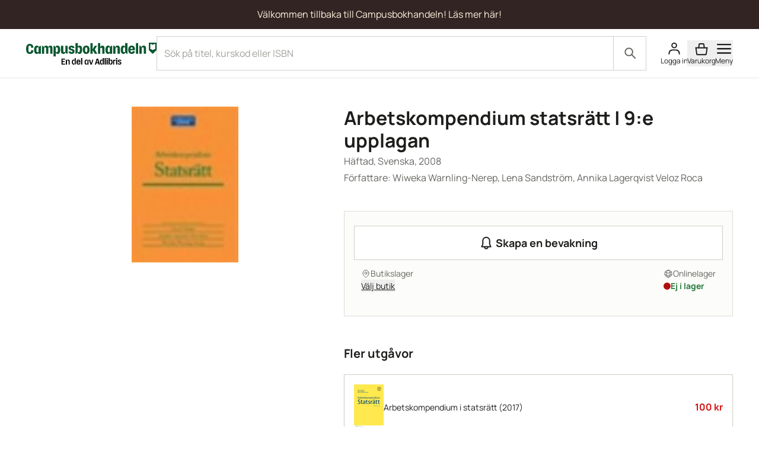

--- FILE ---
content_type: text/html; charset=UTF-8
request_url: https://campusbokhandeln.se/b/9789139204664/arbetskompendium-statsratt
body_size: 24050
content:
<!DOCTYPE html>
<html lang="sv">

    <head>
        <meta charset="UTF-8">
        <meta
            name="viewport"
            content="width=device-width, initial-scale=1.0"
        >
        <title>
            Arbetskompendium statsrätt | 9789139204664 // campusbokhandeln.se
        </title>

        <meta
            name="title"
            property="og:title"
            content="Arbetskompendium statsrätt | 9789139204664 // campusbokhandeln.se"
        >
        <meta
            name="image"
            property="og:image"
            content="https://img.campusbokhandeln.se/U_ETGS_C9bs9EOkt5GiMfkTrmAGn1ogS-Up1Tm9qgOI//czM6Ly9jYi1wdWJsaWMvaW1hZ2VzL2xvZ29zL29nLWFkbGlicmlzY2FtcHVzLnBuZw"
        >

        <link
            rel="apple-touch-icon"
            sizes="180x180"
            href="/apple-touch-icon.png"
        >
        <link
            rel="icon"
            type="image/png"
            sizes="32x32"
            href="/favicon-32x32.png"
        >
        <link
            rel="icon"
            type="image/png"
            sizes="16x16"
            href="/favicon-16x16.png"
        >
        <link
            rel="manifest"
            href="/site.webmanifest"
        >

        <meta
            name="description"
            property="og:description"
            content="9:e upplagan, 2008. Köp Arbetskompendium statsrätt (9789139204664) av  på campusbokhandeln.se"
        >

        
                    <link
                rel="canonical"
                href="https://campusbokhandeln.se/b/9789139204664/arbetskompendium-statsratt"
            >
        
                    <meta
                name="robots"
                content="noindex"
            >
        
        <script>
            window.dataLayer = window.dataLayer || [];
        </script>

        
        <link rel="preload" as="style" href="https://campusbokhandeln.se/build/storefront/assets/storefront-8h5z7lml.css" /><link rel="modulepreload" href="https://campusbokhandeln.se/build/storefront/assets/storefront-CHP4KEeU.js" /><link rel="stylesheet" href="https://campusbokhandeln.se/build/storefront/assets/storefront-8h5z7lml.css" data-navigate-track="reload" /><script type="module" src="https://campusbokhandeln.se/build/storefront/assets/storefront-CHP4KEeU.js" data-navigate-track="reload"></script>        <!-- Livewire Styles --><style >[wire\:loading][wire\:loading], [wire\:loading\.delay][wire\:loading\.delay], [wire\:loading\.inline-block][wire\:loading\.inline-block], [wire\:loading\.inline][wire\:loading\.inline], [wire\:loading\.block][wire\:loading\.block], [wire\:loading\.flex][wire\:loading\.flex], [wire\:loading\.table][wire\:loading\.table], [wire\:loading\.grid][wire\:loading\.grid], [wire\:loading\.inline-flex][wire\:loading\.inline-flex] {display: none;}[wire\:loading\.delay\.none][wire\:loading\.delay\.none], [wire\:loading\.delay\.shortest][wire\:loading\.delay\.shortest], [wire\:loading\.delay\.shorter][wire\:loading\.delay\.shorter], [wire\:loading\.delay\.short][wire\:loading\.delay\.short], [wire\:loading\.delay\.default][wire\:loading\.delay\.default], [wire\:loading\.delay\.long][wire\:loading\.delay\.long], [wire\:loading\.delay\.longer][wire\:loading\.delay\.longer], [wire\:loading\.delay\.longest][wire\:loading\.delay\.longest] {display: none;}[wire\:offline][wire\:offline] {display: none;}[wire\:dirty]:not(textarea):not(input):not(select) {display: none;}:root {--livewire-progress-bar-color: #2299dd;}[x-cloak] {display: none !important;}[wire\:cloak] {display: none !important;}</style>
    </head>

    <body class="">

                    <div wire:snapshot="{&quot;data&quot;:[],&quot;memo&quot;:{&quot;id&quot;:&quot;2dOSKdIWQQWRekcyG4GV&quot;,&quot;name&quot;:&quot;storefront.content.banner.banner&quot;,&quot;path&quot;:&quot;b\/9789139204664\/arbetskompendium-statsratt&quot;,&quot;method&quot;:&quot;GET&quot;,&quot;children&quot;:[],&quot;scripts&quot;:[],&quot;assets&quot;:[],&quot;errors&quot;:[],&quot;locale&quot;:&quot;sv&quot;},&quot;checksum&quot;:&quot;cadecdc41ffd970ed1a30e4a73ab5428020a0471766eea3663111f217124bf67&quot;}" wire:effects="[]" wire:id="2dOSKdIWQQWRekcyG4GV">
    <!--[if BLOCK]><![endif]-->    <div>
        <div class="prismic-banner relative bg-decorative-darkred py-12">
            <div class="max-w-7xl pt-3 px-3 sm:px-6 mx-auto pb-1 lg:px-8">
                <div class="sm:text-center sm:px-16 px-8">
                    <div class="text-center text-content-inverted">
                        <!--[if BLOCK]><![endif]--><!--[if ENDBLOCK]><![endif]-->
                        <div class="inline-block prose-a:font-bold prose-a:underline">
                            <p>V&auml;lkommen tillbaka till Campusbokhandeln! <a target="_blank" rel="noopener" href="https://campusbokhandeln.se/blog/lamna-in-din-kurslitteratur-december25">L&auml;s mer h&auml;r!</a></p>
                        </div>
                    </div>
                </div>
            </div>
        </div>
    </div>
<!--[if ENDBLOCK]><![endif]-->
</div>
            <header class="top-0 z-40 border-b-1 border-stroke-divider-primary bg-fill-primary pb-12 md:sticky">
    <div
        class="page-padding flex max-w-1240 flex-wrap justify-between gap-16 pt-12 md:mx-auto md:flex-nowrap md:items-center md:gap-20">
        <div class="flex items-center lg:w-1/2">
            <div class="">
                <a
                    href="/"
                    aria-label="Campusbokhandeln"
                >
                    <svg
    id="CBH_-_One_row_with_descriptor_RGB"
    data-name="CBH - One row with descriptor RGB"
    class="h-[45px] w-[180px] md:h-[45px] md:w-[220px]"
    xmlns="http://www.w3.org/2000/svg"
    viewBox="0 0 1434 242.73"
>
    <defs>
        <style>
            .cls-1 {
                fill: #095730;
            }
        </style>
    </defs>
    <path
        d="M389.09,176.93h39.26v9.74h-27.21v16.36h22.73v9.74h-22.73v18.75h27.21v9.74h-39.26v-64.33ZM463.91,187.31c-7.03,0-12.78,2.85-16.07,9.28l-4.29-8h-6.3v52.66h12.14v-39.98c3.1-3.31,6.12-4.69,9.95-4.69,5.48,0,8.31,3.49,8.31,10.29v34.37h12.14v-35.38c0-13.14-5.75-18.56-15.88-18.56ZM534.29,170.5h12.23v70.77h-5.75l-4.66-8.09c-2.1,6.25-7.03,9.56-13.6,9.56-12.51,0-19.54-9.93-19.54-27.75s6.66-27.85,18.35-27.85c5.93,0,10.41,2.48,12.96,7.08v-23.71ZM534.38,199.9c-2.37-2.3-5.02-3.4-8.58-3.4-6.57,0-10.77,5.79-10.77,18.01v.64c0,12.41,4.29,18.2,10.96,18.2,3.38,0,5.66-1.01,8.4-3.4v-30.05ZM597.23,213.32v4.14h-31.4v2.3c0,6.98,2.37,13.6,9.59,13.6,6.21,0,9.22-3.77,10.32-10.02l11.14,3.03c-1.46,9.83-8.49,16.36-21.45,16.36-16.34,0-21.73-12.77-21.73-27.66,0-15.9,5.3-27.94,21.82-27.94s21.73,12.04,21.73,26.19ZM584.99,208.27c-.37-7.08-2.46-11.76-9.49-11.76s-9.31,5.05-9.59,11.76h19.08ZM605.09,241.26h12.14v-70.77h-12.14v70.77ZM680.23,188.6h6.12v52.66h-12.23v-5.79c-2.56,4.69-7.03,7.26-13.06,7.26-11.68,0-18.35-9.83-18.35-27.85s7.03-27.75,19.54-27.75c6.66,0,11.59,3.4,13.69,9.74l4.29-8.27ZM674.2,200c-2.74-2.48-5.11-3.49-8.49-3.49-6.66,0-10.96,5.79-10.96,18.2v.64c0,12.22,4.2,18.01,10.77,18.01,3.56,0,6.3-1.1,8.67-3.49v-29.87ZM715.66,230.69l-11.32-42.09h-13.24l16.34,52.66h14.42l16.61-52.66h-11.32l-11.5,42.09ZM792.25,176.93l17.62,64.33h-13.15l-3.83-14.43h-20.36l-4.11,14.43h-11.87l18.81-64.33h16.89ZM790.34,217.09l-5.93-22.98-1.37-7.9-1.64,7.9-6.21,22.98h15.15ZM842.6,170.5h12.23v70.77h-5.75l-4.66-8.09c-2.1,6.25-7.03,9.56-13.6,9.56-12.51,0-19.54-9.93-19.54-27.75s6.66-27.85,18.35-27.85c5.93,0,10.41,2.48,12.96,7.08v-23.71ZM842.69,199.9c-2.37-2.3-5.02-3.4-8.58-3.4-6.57,0-10.77,5.79-10.77,18.01v.64c0,12.41,4.29,18.2,10.95,18.2,3.38,0,5.66-1.01,8.4-3.4v-30.05ZM863.92,241.26h12.14v-70.77h-12.14v70.77ZM891.15,169.39c-4.84,0-7.76,2.39-7.76,7.08s2.92,7.17,7.76,7.17,7.76-2.48,7.76-7.17-2.92-7.08-7.76-7.08ZM885.03,241.26h12.14v-52.66h-12.14v52.66ZM950.32,214.98c0,17.83-7.03,27.75-19.54,27.75-6.57,0-11.5-3.31-13.6-9.56l-4.66,8.09h-5.75v-70.77h12.23v23.71c2.56-4.6,7.03-7.08,12.96-7.08,11.69,0,18.35,9.83,18.35,27.85ZM938.27,214.52c0-12.22-4.2-18.01-10.77-18.01-3.56,0-6.21,1.1-8.58,3.4v30.05c2.74,2.39,5.02,3.4,8.4,3.4,6.66,0,10.95-5.79,10.95-18.2v-.64ZM967.11,196.96l-4.84-8.36h-6.03v52.66h12.05v-36.12c2.19-3.49,6.3-4.96,10.04-4.96,1.83,0,3.65.28,4.93.74v-12.32c-1-.28-2.1-.55-3.74-.55-6.03,0-10.77,3.22-12.42,8.91ZM995.47,169.39c-4.84,0-7.76,2.39-7.76,7.08s2.92,7.17,7.76,7.17,7.76-2.48,7.76-7.17-2.92-7.08-7.76-7.08ZM989.35,241.26h12.14v-52.66h-12.14v52.66ZM1030.5,210.11c-7.58-2.11-10.68-3.95-10.68-7.81,0-3.22,2.65-5.33,8.03-5.33,4.38,0,7.49,3.03,7.85,6.98l11.23-1.93c-.73-8.64-8.4-14.61-19.17-14.61-12.42,0-19.35,6.98-19.35,15.35s5.02,12.96,16.8,15.72c7.3,1.75,10.68,4.04,10.68,8.18s-3.38,6.43-7.94,6.43c-4.11,0-8.31-2.02-9.59-6.8l-11.14,1.93c1.46,9.1,9.77,14.43,21,14.43s19.08-6.89,19.08-16.63c0-8.91-5.2-12.87-16.8-15.9Z"
    />
    <path
        class="cls-1"
        d="M25.58,55.83v26.49c0,11.96,3.18,23.01,15.44,23.01,8.63,0,14.08-6.21,14.68-16.95l.15-6.81,24.97,3.78c-.15,17.41-9.69,39.66-39.81,39.66S0,103.51,0,69.76,11.35,14.21,41.17,14.21s39.5,23.01,39.66,40.72l-24.82,3.78-.15-8.63c-.61-9.54-5.6-16.2-14.68-16.2-12.26,0-15.59,8.93-15.59,21.95ZM150.24,35.85h12.11v86.73h-25.43v-11.35c-3.33,8.78-10.59,13.77-20.58,13.77-18.47,0-28-15.29-28-45.86s10.59-45.71,30.12-45.71c11.65,0,19.53,6.05,22.55,17.86l9.23-15.44ZM137.07,56.74c-3.18-3.18-6.05-4.54-10.29-4.54-8.32,0-13.32,6.81-13.32,21.19v11.96c0,14.08,4.84,20.74,12.87,20.74,4.39,0,7.72-1.21,10.75-4.24v-45.1ZM267.23,33.58c-12.11,0-20.43,7.57-23.61,17.41-2.72-12.41-10.59-17.41-22.86-17.41s-21.95,6.21-25.13,17.86l-9.54-15.59h-12.26v86.73h25.13V57.5c3.03-3.18,6.51-5.15,11.35-5.15,4.24,0,9.08,2.27,9.08,10.75v59.48h25.13v-61.15l-.15-3.78c3.03-3.33,6.66-5.3,11.5-5.3,4.24,0,9.08,2.27,9.08,10.75v59.48h25.13v-61.15c0-20.13-8.48-27.85-22.86-27.85ZM374.55,78.84c0,33-10.75,45.86-27.85,45.86-10.6,0-17.25-5.45-20.58-13.47v41.32h-25.43V35.55h11.96l9.38,15.89c3.03-13.47,11.96-18.31,22.4-18.31,18.16,0,30.12,13.32,30.12,45.71ZM349.42,72.78c0-14.23-5-20.89-13.02-20.89-4.54,0-7.42,1.66-10.59,4.54v45.1c2.72,2.72,5.9,4.39,10.75,4.39,8.02,0,12.87-6.81,12.87-20.89v-12.26ZM431.36,99.88c-3.48,4.24-7.26,5.9-12.11,5.9-6.66,0-10.29-4.09-10.29-12.71v-57.52h-25.28v59.03c0,21.95,9.38,29.97,25.28,29.97,12.26,0,22.1-5.45,26.03-17.25l9.23,14.98h12.26V35.55h-25.13v64.33ZM505.83,69.76c-11.81-3.03-15.74-5.75-15.74-11.05,0-4.09,3.33-6.81,9.99-6.81,5.6,0,9.54,4.39,9.69,10.44l23.01-3.48c-1.21-15.14-13.62-25.28-33-25.28-20.74,0-33,11.65-33,26.18s8.48,22.25,28.3,26.64c10.29,2.27,14.68,5.6,14.68,11.35,0,5.3-3.94,8.48-9.84,8.48-5.45,0-10.44-3.33-11.81-10.29l-22.86,3.63c1.82,15.59,15.44,24.97,35.42,24.97s32.39-11.65,32.39-28.15c0-14.83-8.17-21.95-27.24-26.64ZM616.31,78.99c0,29.82-10.6,45.71-30.12,45.71-11.65,0-19.68-6.21-22.55-18.16l-9.99,15.74h-10.9V5.73h25.28v40.41c3.48-8.32,10.75-13.02,20.43-13.02,18.31,0,27.85,15.29,27.85,45.86ZM591.34,72.78c0-14.08-4.99-20.89-13.02-20.89-4.39,0-7.57,1.36-10.6,4.24v45.26c3.18,3.18,5.9,4.39,10.29,4.39,8.17,0,13.32-6.66,13.32-21.04v-11.96ZM698.32,79.14c0,28-12.11,45.56-37.39,45.56s-37.23-17.56-37.23-45.56,12.11-46.01,37.39-46.01,37.23,17.86,37.23,46.01ZM673.04,73.39c0-12.26-2.27-21.49-11.96-21.49s-12.11,9.23-12.11,21.49v10.6c0,11.81,2.88,21.8,11.96,21.8s12.11-8.93,12.11-21.8v-10.6ZM780.4,35.55h-26.34l-21.8,38.14V5.73h-25.12v116.55h25.12v-35.12h2.27l20.28,35.12h28.15l-28-46.77,25.43-39.96ZM838.21,33.28c-11.2,0-19.53,6.36-23.46,20.13V5.73h-25.12v116.55h25.12v-58.42c3.63-4.84,7.42-6.51,12.11-6.51,6.66,0,10.29,4.09,10.29,12.71v52.22h25.28v-59.03c0-21.95-9.08-29.97-24.22-29.97ZM934.27,35.55h12.11v86.73h-25.43v-11.35c-3.33,8.78-10.6,13.77-20.59,13.77-18.46,0-28-15.29-28-45.86s10.6-45.71,30.12-45.71c11.66,0,19.53,6.05,22.56,17.86l9.23-15.44ZM921.1,56.44c-3.18-3.18-6.06-4.54-10.3-4.54-8.32,0-13.32,6.81-13.32,21.19v11.96c0,14.08,4.85,20.74,12.87,20.74,4.39,0,7.72-1.21,10.75-4.24v-45.1ZM1005.57,33.28c-12.26,0-22.1,5.45-26.03,17.25l-9.23-14.98h-12.27v86.73h25.13V57.95c3.48-4.24,7.26-5.9,12.1-5.9,6.66,0,10.29,4.09,10.29,12.71v57.52h25.28v-59.03c0-21.95-9.39-29.97-25.28-29.97ZM1088.63,5.73h25.28v116.55h-10.9l-9.99-15.74c-2.87,11.96-10.9,18.16-22.55,18.16-19.53,0-30.13-15.89-30.13-45.71s9.54-45.86,27.85-45.86c9.69,0,16.95,4.69,20.43,13.02V5.73ZM1088.93,56.13c-3.03-2.88-6.2-4.24-10.59-4.24-8.02,0-13.02,6.81-13.02,20.89v11.96c0,14.38,5.15,21.04,13.32,21.04,4.39,0,7.12-1.21,10.29-4.39v-45.26ZM1196.86,76.57v7.11h-48.89v5.15c0,8.93,3.18,16.95,12.27,16.95,8.32,0,11.8-5.3,13.32-14.08l23.31,5.3c-2.42,17.1-14.83,27.7-36.63,27.7-27.85,0-37.23-20.58-37.23-45.56s9.23-46.01,37.08-46.01,36.78,19.07,36.78,43.44ZM1171.88,68.54c-.15-10.29-2.87-16.65-11.8-16.65-9.54,0-11.96,6.81-12.11,16.65h23.92ZM1207.49,122.28h25.13V5.73h-25.13v116.55ZM1293.13,33.28c-12.26,0-22.1,5.45-26.03,17.25l-9.23-14.98h-12.27v86.73h25.13V57.95c3.48-4.24,7.26-5.9,12.1-5.9,6.66,0,10.29,4.09,10.29,12.71v57.52h25.28v-59.03c0-21.95-9.39-29.97-25.28-29.97ZM1434,0v83.92l-38.16,38.15h-7.63l-38.16-38.15V0h83.95ZM1418.74,15.26c-10.4,0-19.83,4.16-26.71,10.9-6.89-6.75-16.32-10.9-26.72-10.9v57.22c10.4,0,19.83,4.16,26.72,10.9,6.88-6.75,16.31-10.9,26.71-10.9V15.26Z"
    />
</svg>
                </a>
            </div>

            <ul class="hidden flex-grow items-center justify-center space-x-24 lg:flex">
                <li>
                    <a
                        href="https://campusbokhandeln.se/kurslitteratur"
                        class="text-xs text-content-secondary"
                        aria-label="Köp kurslitteratur"
                    >
                        Köp kurslitteratur
                    </a>
                </li>
                <li>
                    <a
                        href="https://campusbokhandeln.se/salja-bocker"
                        class="text-xs text-content-secondary"
                        aria-label="Sälj kurslitteratur"
                    >
                        Sälj kurslitteratur
                    </a>
                </li>
            </ul>
        </div>
        <div class="flex flex-grow justify-end space-x-24 lg:w-1/2">
            <div
    x-data="{ isDirty: true, query: '' }"
    class="hidden flex-grow text-2xs md:block"
>
    <div
    x-data="comboBox()"
    @click.outside="isOpen = false"
    class="relative flex-grow"
>
    <form
        class="flex items-center justify-between"
        method="get"
        @submit.prevent="submit"
    >
        <div class="relative flex w-full items-center">
            <input
                x-model="query"
                x-ref="autocompleteInput"
                type="search"
                @input.debounce="suggest"
                @focus="loadRecentSearches"
                placeholder="Sök på titel, kurskod eller ISBN"
                class="peer/input w-full appearance-none truncate border-1 border-stroke-border-primary bg-fill-primary px-12 py-16 pr-[70px] text-xs text-content-primary placeholder:text-content-disabled placeholder-shown:pr-[70px] focus:border-1 focus:-outline-offset-1 focus:outline-stroke-border-primary"
            />
            <button
                type="submit"
                class="false absolute right-0 grid h-full w-56 flex-shrink-0 cursor-pointer place-content-center border-l-1 border-stroke-border-primary bg-inherit focus:border-stroke-border-primary focus:outline-2 peer-focus/input:h-[56px] peer-focus/input:border-stroke-border-primary"
                aria-label="Sök"
            >
                <div class="flex h-full items-center justify-center">
                    <svg class="h-24 w-24 text-content-secondary" viewBox="0 0 24 25" fill="currentColor" xmlns="http://www.w3.org/2000/svg">
    <path fill-rule="evenodd" clip-rule="evenodd" d="M9.50089 2.56915C5.35875 2.56915 2.00089 5.92702 2.00089 10.0692C2.00089 14.2113 5.35875 17.5692 9.50089 17.5692C11.2114 17.5692 12.7882 16.9965 14.05 16.0325L19.7938 21.7763C20.1843 22.1668 20.8175 22.1668 21.208 21.7763C21.5985 21.3858 21.5985 20.7526 21.208 20.3621L15.4642 14.6183C16.4282 13.3565 17.0009 11.7797 17.0009 10.0692C17.0009 5.92702 13.643 2.56915 9.50089 2.56915ZM4.00089 10.0692C4.00089 7.03159 6.46332 4.56915 9.50089 4.56915C12.5385 4.56915 15.0009 7.03159 15.0009 10.0692C15.0009 13.1067 12.5385 15.5692 9.50089 15.5692C6.46332 15.5692 4.00089 13.1067 4.00089 10.0692Z"/>
</svg>                </div>
            </button>
        </div>
    </form>

    <div
        x-show="isOpen"
        class="absolute z-50 w-full text-content-secondary"
        id="autocomplete-menu"
        role="listbox"
        aria-labelledby="autocomplete-label"
    >
        <template x-if="recentSearches.length || suggestions.length">
            <div
                class="relative grid border-1 border-t-0 border-stroke-border-primary bg-fill-primary py-4 shadow-cover outline-none">
                <ul data-cy="suggestion-list">
                    <li
                        x-show="suggestions.length > 0"
                        @click="selectSuggestion(item)"
                        aria-disabled="false"
                        aria-selected="false"
                        role="option"
                        class="hover:bg-gray-200 cursor-pointer px-4 py-2"
                    >

                        <a :href="'/s/' + encodeURI(query).replace(/%20/g, '+')">
                            <div
                                class="group flex gap-8 px-12 py-8 first-letter:capitalize hover:cursor-pointer">

                                <span class="flex-shrink-0">
                                    <svg class="h-24 w-24" viewBox="0 0 24 25" fill="currentColor" xmlns="http://www.w3.org/2000/svg">
    <path fill-rule="evenodd" clip-rule="evenodd" d="M9.50089 2.56915C5.35875 2.56915 2.00089 5.92702 2.00089 10.0692C2.00089 14.2113 5.35875 17.5692 9.50089 17.5692C11.2114 17.5692 12.7882 16.9965 14.05 16.0325L19.7938 21.7763C20.1843 22.1668 20.8175 22.1668 21.208 21.7763C21.5985 21.3858 21.5985 20.7526 21.208 20.3621L15.4642 14.6183C16.4282 13.3565 17.0009 11.7797 17.0009 10.0692C17.0009 5.92702 13.643 2.56915 9.50089 2.56915ZM4.00089 10.0692C4.00089 7.03159 6.46332 4.56915 9.50089 4.56915C12.5385 4.56915 15.0009 7.03159 15.0009 10.0692C15.0009 13.1067 12.5385 15.5692 9.50089 15.5692C6.46332 15.5692 4.00089 13.1067 4.00089 10.0692Z"/>
</svg>                                </span>
                                <div
                                    class="group-hover:underline"
                                    x-html="highlight(query)"
                                ></div>
                            </div>
                        </a>

                    </li>
                    <template
                        x-for="(item, index) in (suggestions.length === 0 ? recentSearches : [])"
                        :key="index"
                    >
                        <li
                            @click="selectSuggestion(item)"
                            aria-disabled="false"
                            aria-selected="false"
                            :id="'autocomplete-item-' + index"
                            role="option"
                            class="hover:bg-gray-200 cursor-pointer px-4 py-2"
                        >

                            <a :href="'/s/' + encodeURI(item.text).replace(/%20/g, '+')">
                                <div
                                    class="group flex gap-8 px-12 py-8 first-letter:capitalize hover:cursor-pointer">

                                    <span class="flex-shrink-0">
                                        <svg class="h-24 w-24" viewBox="0 0 24 25" fill="currentColor" xmlns="http://www.w3.org/2000/svg">
    <path fill-rule="evenodd" clip-rule="evenodd" d="M9.50089 2.56915C5.35875 2.56915 2.00089 5.92702 2.00089 10.0692C2.00089 14.2113 5.35875 17.5692 9.50089 17.5692C11.2114 17.5692 12.7882 16.9965 14.05 16.0325L19.7938 21.7763C20.1843 22.1668 20.8175 22.1668 21.208 21.7763C21.5985 21.3858 21.5985 20.7526 21.208 20.3621L15.4642 14.6183C16.4282 13.3565 17.0009 11.7797 17.0009 10.0692C17.0009 5.92702 13.643 2.56915 9.50089 2.56915ZM4.00089 10.0692C4.00089 7.03159 6.46332 4.56915 9.50089 4.56915C12.5385 4.56915 15.0009 7.03159 15.0009 10.0692C15.0009 13.1067 12.5385 15.5692 9.50089 15.5692C6.46332 15.5692 4.00089 13.1067 4.00089 10.0692Z"/>
</svg>                                    </span>
                                    <div
                                        class="group-hover:underline"
                                        x-html="highlight(item.text)"
                                    ></div>
                                </div>
                            </a>

                        </li>
                    </template>

                    <template
                        x-for="(item, index) in suggestions"
                        :key="index"
                    >
                        <li
                            @click.prevent="selectSuggestion(item)"
                            aria-disabled="false"
                            aria-selected="false"
                            :id="'autocomplete-item-' + index"
                            role="option"
                            class="hover:bg-gray-200 cursor-pointer px-4 py-2"
                        >

                            <a :href="item.url">
                                <div
                                    class="group grid grid-cols-[auto_1fr] gap-12 px-12 py-8 first-letter:capitalize hover:cursor-pointer">

                                    <div class="flex w-60 justify-center">
                                        <img
                                            :src="item.imageUrl"
                                            alt="Book cover"
                                            class="h-64 w-auto"
                                        >
                                    </div>

                                    <div>
                                        <p
                                            class="text-xs font-bold"
                                            x-text="item.name"
                                        ></p>
                                        <p
                                            class="text-3xs"
                                            x-text="item.isbn"
                                        ></p>
                                        <p
                                            class="text-3xs"
                                            x-text="item.author"
                                        ></p>
                                    </div>
                                </div>
                            </a>

                        </li>
                    </template>
                </ul>
            </div>
        </template>
    </div>
</div>

<script>
    function comboBox() {
        return {
            query: '',
            suggestions: [],
            recentSearches: [],
            isOpen: false,

            loadRecentSearches() {
                const storedSearches = JSON.parse(localStorage.getItem(
                    'autocompleteRecentSearch') || '[]');
                this.recentSearches = storedSearches.slice(0, 5);
                this.isOpen = true;
            },

            highlight(text) {
                const query = this.query;
                return text.replace(new RegExp(this.query, "gi"), (match) => `<b>${match}</b>`);
            },

            suggest() {
                this.suggestions = [];

                if (!this.query) {
                    this.isOpen = false;
                    return;
                }

                if (!this.recentSearches.includes(this.query) && this.query) {
                    this.recentSearches.unshift({
                        text: this.query,
                        ticket: Math.random().toString()
                    });
                    localStorage.setItem('autocompleteRecentSearch', JSON.stringify(this
                        .recentSearches));
                }

                fetch('https://campusbokhandeln.se/site/extendedSearch', {
                        method: 'POST',
                        headers: {
                            'Content-Type': 'application/x-www-form-urlencoded',
                        },
                        body: new URLSearchParams({
                            ajaxData: this.query
                        })
                    })
                    .then(response => response.json()) // Assuming the response is in JSON format
                    .then(data => {
                        this.suggestions = data.slice(0, 5).map(item => ({
                            name: item.name,
                            imageUrl: item.imageUrl,
                            isbn: item.isbn13,
                            author: item.author,
                            url: item.url,
                        }));
                        this.isOpen = true;
                    })
                    .catch(error => console.error('Error:', error));

                this.isOpen = false;
            },

            submit() {
                if (this.query) {
                    window.location.href = '/s/' + encodeURI(this.query).replace(/%20/g, '+');
                }
            },

            selectSuggestion(item) {
                this.isOpen = false;
                window.location.href = item.url
            },
        };
    }
</script>
</div>

            <div wire:snapshot="{&quot;data&quot;:{&quot;cartItemCount&quot;:0,&quot;showMiniCart&quot;:true},&quot;memo&quot;:{&quot;id&quot;:&quot;XBDFcWLuZcMUE4J9d3GS&quot;,&quot;name&quot;:&quot;storefront.content.menu.top&quot;,&quot;path&quot;:&quot;b\/9789139204664\/arbetskompendium-statsratt&quot;,&quot;method&quot;:&quot;GET&quot;,&quot;children&quot;:[],&quot;scripts&quot;:[],&quot;assets&quot;:[],&quot;errors&quot;:[],&quot;locale&quot;:&quot;sv&quot;},&quot;checksum&quot;:&quot;1a1e185157e5aafceba8b7f2b33bba270488a14191837923989904e9d19a4e0c&quot;}" wire:effects="{&quot;listeners&quot;:[&quot;cart-updated&quot;]}" wire:id="XBDFcWLuZcMUE4J9d3GS" class="flex items-center gap-12 md:order-2 md:gap-20">
    <a
    href="https://campusbokhandeln.se/login"
    class="text-center"
>
    <div class="relative inline-block">
        <!--[if BLOCK]><![endif]-->            <!-- User Icon -->
            <svg class="h-24 w-24" viewBox="0 0 24 25" fill="none" xmlns="http://www.w3.org/2000/svg">
    <circle cx="12" cy="6.9718" r="4" stroke="currentColor" stroke-width="2"/>
    <path d="M21 22.9718V22.9718C21 21.1119 21 20.1819 20.7956 19.4189C20.2408 17.3483 18.6235 15.731 16.5529 15.1762C15.7899 14.9718 14.8599 14.9718 13 14.9718H11C9.14006 14.9718 8.21008 14.9718 7.44709 15.1762C5.37653 15.731 3.75925 17.3483 3.20445 19.4189C3 20.1819 3 21.1119 3 22.9718V22.9718" stroke="currentColor" stroke-width="2"/>
</svg>        <!--[if ENDBLOCK]><![endif]-->
    </div>
    <div class="micro-1 text-3xs">
        Logga in
    </div>
</a>

    <!--[if BLOCK]><![endif]-->        <button
    x-data
    @click.prevent="$nextTick(() => $dispatch('open-drawer', {'name': 'mini-cart'}))"
    class="text-center"
>
    <span class="relative inline-block">
        <!--[if BLOCK]><![endif]-->            <svg class="h-24 w-24" viewBox="0 0 24 25" fill="none" xmlns="http://www.w3.org/2000/svg"><path d="M3.745 22.295 2.153 11.154h19.694l-1.592 11.141a1 1 0 0 1-.99.859H4.735a1 1 0 0 1-.99-.859ZM16.13 5.033l.742 6.12H7.129l.741-6.12a1 1 0 0 1 .993-.88h6.274a1 1 0 0 1 .993.88Z" stroke="currentColor" stroke-width="2"></path></svg>        <!--[if ENDBLOCK]><![endif]-->
    </span>
    <div class="micro-1 text-3xs">
        Varukorg
    </div>
</button>
    <!--[if ENDBLOCK]><![endif]-->

    <div
    x-data
    class="hidden md:block"
>
    <!-- Button to open cart -->
    <button
        @click.prevent="$nextTick(() => $dispatch('open-drawer', {'name': 'primary-menu'}))"
        class="hidden text-center md:block"
    >
        <span class="relative inline-block">
            <svg class="h-24 w-24" viewBox="0 0 20 15" fill="currentColor" xmlns="http://www.w3.org/2000/svg">
    <line x1="1.00037" y1="13.7539" x2="19.0004" y2="13.7539" stroke="currentColor" stroke-width="2"
        stroke-linecap="round" />
    <line x1="1.00037" y1="1.75391" x2="19.0004" y2="1.75391" stroke="currentColor" stroke-width="2"
        stroke-linecap="round" />
    <line x1="1.00037" y1="7.75391" x2="19.0004" y2="7.75391" stroke="currentColor" stroke-width="2"
        stroke-linecap="round" />
</svg>        </span>
        <div class="micro-1 text-3xs">Meny</div>
    </button>
</div>
</div>
        </div>
    </div>
</header>

            <main
    class="relative flex w-full flex-grow flex-col"
    id="main-content"
>
    <div class="color-content-primary bg-fill-secondary">
    <div class="bg-fill-primary py-48">
        <div class="page-padding mx-auto w-full max-w-1240">
            <div class="md:flex md:justify-center">
                <div class="mb-20 flex w-full justify-center md:w-[45%]">
                    <div class="max-w-[250px]">
                        <img
                            class="object-contain"
                            src="https://img.campusbokhandeln.se/3YWpP4dSDwhi08mv1WMrHB_yX0wRhZTu8uIJn7DTOMQ/s:600:0:1/enlarge:0/czM6Ly9jYi1wdWJsaWMvaW1hZ2VzL2Jvb2tzLzk3ODkxMzkyMDQ2NjQuanBn"
                            alt="Arbetskompendium statsrätt | 9:e upplagan"
                        >
                    </div>
                </div>
                <div class="w-full md:mt-0 md:w-[55%]">
                                            <h1 class="heading-default-styling text-md md:text-xl">
                            Arbetskompendium statsrätt | 9:e upplagan
                        </h1>
                    
                    <div>
                                                    <ul>
    <li class="mt-4 font-manrope text-xs text-content-secondary">
        Häftad, Svenska, 2008
    </li>
    <li class="mt-4 font-manrope text-xs text-content-secondary">
        Författare:

                                    Wiweka Warnling-Nerep,
                                                Lena Sandström,
                                                Annika Lagerqvist Veloz Roca
                        </li>

            <li
            x-cloak
            x-data="{ hasBadge: false }"
            x-init="setTimeout(() => hasBadge = document.getElementById('testfreaks-badge').children.length > 0, 500)"
            class="mt-4 flex h-24 items-center space-x-4 font-manrope text-xs text-content-secondary"
        >
            <span x-show="hasBadge">Betyg:</span>
            <div
                class="flex items-center"
                x-show="hasBadge"
                id="testfreaks-badge"
            ></div>
        </li>
    </ul>
                                            </div>

                    <div class="mt-16">

                                                    <span></span> <!-- Price (leaving empty for now) -->
                                            </div>

                    <div class="mt-16">
                                                    <div>
    <div
        x-data="{
            disabled: false,
            selectedOption: null,
            showMore() {
                if (!this.selectedOption) return;
                $dispatch('add-to-cart-set-group', {
                    groups: [&quot;USED&quot;,&quot;PEERTOPEER&quot;],
                    productId: 349,
                });
                $nextTick(() => $dispatch('open-drawer', {
                    'name': 'add-to-cart',
                    'groups': [&quot;USED&quot;,&quot;PEERTOPEER&quot;],
                }));
            },
            handleCloseMiniCart() {
                $nextTick(() => window.location.reload());
        
            }
        
        }"
        @drawer-closed.window="event.detail.name === 'mini-cart' && handleCloseMiniCart()"
        @product-added-to-cart.window="disabled = true"
    >
                
        <div
    class="border border-1 border-stroke-inset-box bg-fill-inset-primary p-16">
    <div class="flex flex-col text-content-success-strong">
                                            <div class="mt-8 flex w-full space-x-12">
                    <div class="flex-1">
                        <div wire:snapshot="{&quot;data&quot;:{&quot;ean&quot;:&quot;9789139204664&quot;,&quot;productId&quot;:349},&quot;memo&quot;:{&quot;id&quot;:&quot;5xhT1Xbqxe7cAcLevaKx&quot;,&quot;name&quot;:&quot;storefront.product.watch-product&quot;,&quot;path&quot;:&quot;b\/9789139204664\/arbetskompendium-statsratt&quot;,&quot;method&quot;:&quot;GET&quot;,&quot;children&quot;:[],&quot;scripts&quot;:[],&quot;assets&quot;:[],&quot;errors&quot;:[],&quot;locale&quot;:&quot;sv&quot;},&quot;checksum&quot;:&quot;2d5a7a0f2f005b37d14a757993670fea0fd59178427f71718179685750a7e356&quot;}" wire:effects="[]" wire:id="5xhT1Xbqxe7cAcLevaKx">
    <!--[if BLOCK]><![endif]-->        <!--[if BLOCK]><![endif]-->    <button class="button-outline w-full text-center text-content-primary" wire:click="addToWatchList" wire:loading.attr="disabled" wire:loading.class="opacity-50 cursor-not-allowed">
        <div class="flex items-center justify-center space-x-4">
                <svg class="h-24 w-24" viewBox="0 0 24 25" fill="currentColor" xmlns="http://www.w3.org/2000/svg">
    <path fill-rule="evenodd" clip-rule="evenodd" d="M11.999 1.81006C8.133 1.81006 4.99901 4.94404 4.99901 8.81001V14.5978L3.08521 18.9038C2.94773 19.2131 2.97608 19.571 3.16053 19.8548C3.34499 20.1387 3.66051 20.3099 3.99902 20.3099H8.02993C8.27598 22.2831 9.95916 23.8099 11.999 23.8099C14.0388 23.8099 15.7219 22.2831 15.968 20.3099H19.9989C20.3374 20.3099 20.6529 20.1387 20.8374 19.8548C21.0218 19.571 21.0502 19.2131 20.9127 18.9038L18.9989 14.5978V8.81001C18.9989 4.94404 15.8649 1.81006 11.999 1.81006ZM6.999 8.81001C6.999 6.0486 9.23756 3.81004 11.999 3.81004C14.7604 3.81004 16.9989 6.0486 16.9989 8.81001V14.81C16.9989 14.9499 17.0283 15.0882 17.0851 15.2161L18.4602 18.3099H5.53777L6.91281 15.2161C6.96964 15.0882 6.999 14.9499 6.999 14.81V8.81001ZM13.9359 20.3099H10.062C10.284 21.1725 11.067 21.8099 11.999 21.8099C12.9309 21.8099 13.7139 21.1725 13.9359 20.3099Z" />
</svg>                <div>
                    Skapa en bevakning
                </div>
            </div>
    </button>
<!--[if ENDBLOCK]><![endif]-->
    <!--[if ENDBLOCK]><![endif]-->
</div>
                    </div>
                </div>
            
            <div wire:snapshot="{&quot;data&quot;:{&quot;productId&quot;:349,&quot;shouldLoadStores&quot;:false},&quot;memo&quot;:{&quot;id&quot;:&quot;BrKrGYZI7X5IzQPLhsqo&quot;,&quot;name&quot;:&quot;storefront.store.store-selector&quot;,&quot;path&quot;:&quot;b\/9789139204664\/arbetskompendium-statsratt&quot;,&quot;method&quot;:&quot;GET&quot;,&quot;children&quot;:[],&quot;scripts&quot;:[],&quot;assets&quot;:[],&quot;errors&quot;:[],&quot;locale&quot;:&quot;sv&quot;},&quot;checksum&quot;:&quot;901c7a95198e6f590003cb47628ca62848dee5d94c0fed9231c88cb40ff4a563&quot;}" wire:effects="[]" wire:id="BrKrGYZI7X5IzQPLhsqo">
    
    <div class="mb-12 flex justify-between rounded-md p-12">
        <div class="flex flex-col gap-4">
            <div class="flex items-center gap-4">
                <svg class="h-16 w-16 text-content-secondary" xmlns="http://www.w3.org/2000/svg" fill="none" viewBox="0 0 24 24" stroke-width="1.5" stroke="currentColor">
    <path stroke-linecap="round" stroke-linejoin="round" d="M15 10.5a3 3 0 1 1-6 0 3 3 0 0 1 6 0Z" />
    <path stroke-linecap="round" stroke-linejoin="round" d="M19.5 10.5c0 7.142-7.5 11.25-7.5 11.25S4.5 17.642 4.5 10.5a7.5 7.5 0 1 1 15 0Z" />
  </svg>                <span
                    class="text-2xs text-content-secondary">Butikslager</span>
            </div>
            <div class="flex flex-col gap-4">
                <!--[if BLOCK]><![endif]-->                    <button
                        wire:click="showStoreSelector"
                        class="w-fit text-2xs text-content-primary underline"
                    >
                        Välj butik
                    </button>
                <!--[if ENDBLOCK]><![endif]-->
            </div>
        </div>
        <div class="flex flex-col gap-4">
            <div class="flex flex-row items-center gap-4">
                <svg class="h-16 w-16 text-content-secondary" xmlns="http://www.w3.org/2000/svg" fill="none" viewBox="0 0 24 24" stroke-width="1.5" stroke="currentColor">
    <path stroke-linecap="round" stroke-linejoin="round" d="M12 21a9.004 9.004 0 0 0 8.716-6.747M12 21a9.004 9.004 0 0 1-8.716-6.747M12 21c2.485 0 4.5-4.03 4.5-9S14.485 3 12 3m0 18c-2.485 0-4.5-4.03-4.5-9S9.515 3 12 3m0 0a8.997 8.997 0 0 1 7.843 4.582M12 3a8.997 8.997 0 0 0-7.843 4.582m15.686 0A11.953 11.953 0 0 1 12 10.5c-2.998 0-5.74-1.1-7.843-2.918m15.686 0A8.959 8.959 0 0 1 21 12c0 .778-.099 1.533-.284 2.253m0 0A17.919 17.919 0 0 1 12 16.5c-3.162 0-6.133-.815-8.716-2.247m0 0A9.015 9.015 0 0 1 3 12c0-1.605.42-3.113 1.157-4.418" />
  </svg>                <span
                    class="text-2xs text-content-secondary">Onlinelager</span>
            </div>
            <div class="flex items-center gap-4">
    <span class="w-12 h-12 rounded-full bg-content-error"></span>
    <span class="text-2xs font-bold">
        Ej i lager
    </span>
</div>
        </div>
    </div>

    
    <div
        x-cloak
        x-data="{ isOpen: false }"
        @open-drawer.window="() => $event.detail.name === 'store-selector' ? isOpen = true : ''"
        @close-drawer.window="() => $event.detail.name === 'store-selector' ? isOpen = false : ''"
        @keydown.escape.window="isOpen = false"
        x-init="$watch('isOpen', value => {
            if (value) {
                $refs.dialog.showModal();
                document.body.style.overflow = 'hidden';
                //emit onDrawerOpen event
                $dispatch('drawer-opened', {
                    name: 'store-selector'
                });
            } else {
                setTimeout(() => {
                    $refs.dialog.showModal();
                    $refs.dialog.close();
                }, 300);
                document.body.style.overflow = '';
                $dispatch('drawer-closed', {
                    name: 'store-selector'
                });
            }
        });"
        class="h-full"
    >
        <div class="h-full">
            <dialog
                x-ref="dialog"
                x-show="isOpen"
                @close="isOpen = false"
                @cancel.prevent="isOpen = false"
                x-transition:enter-start="backdrop:opacity-0 !translate-x-0"
                x-transition:leave-end="!translate-x-0 backdrop:opacity-0"
                class="-translate-x-full inset-x-full top-0 z-50 block h-full w-[320px] bg-fill-primary p-0 text-inherit shadow-minicart duration-300 ease-cart backdrop:bg-fill-overlay/20 backdrop:duration-[300ms] md:w-[380px]"
            >
                <div
                    @click.outside="isOpen=false"
                    class="h-full"
                >
                    <div class="flex grow flex-col overflow-y-auto overscroll-contain pt-20">
            <div class="px-20 pb-28">
                <div class="flex flex-col gap-16">
                    
                    <div class="grid">
                        <div
                            class="border-b flex items-center justify-between border-stroke-border-primary pb-16">
                            <span
                                class="text-2xs text-content-secondary">Välj butik</span>
                            <button
                                x-data
                                @click.prevent="$nextTick(() => $dispatch('close-drawer', {'name': 'store-selector'}))"
                                class="button-defaults h-[36px]"
                            >
                                <span class="sr-only">
                                    Stäng
                                </span>
                                <svg class="h-24 w-24" viewBox="0 0 24 25" fill="none" xmlns="http://www.w3.org/2000/svg"><path fill-rule="evenodd" clip-rule="evenodd" d="m3.293 19.293 16-16a1 1 0 1 1 1.414 1.414l-16 16a1 1 0 0 1-1.414-1.414Z" fill="currentColor"></path><path fill-rule="evenodd" clip-rule="evenodd" d="M3.293 3.293a1 1 0 0 1 1.414 0l16 16a1 1 0 0 1-1.414 1.414l-16-16a1 1 0 0 1 0-1.414Z" fill="currentColor"></path></svg>                            </button>
                        </div>
                    </div>

                    
                    <div class="flex flex-col gap-8">
                        <div
                            class="space-y-8"
                            x-data="{ selectedItem: null }"
                        >
                            <fieldset
    aria-label=""
    class="list-none"
    x-data="{ selected: null }"
    x-modelable="selected"
    x-model="selectedItem"
>
    <div class="grid-cols-1 gap-8 grid">
        <!--[if BLOCK]><![endif]--><!--[if ENDBLOCK]><![endif]-->
    </div>
</fieldset>
                        </div>
                    </div>
                </div>
            </div>
        </div>
                </div>
            </dialog>
        </div>
    </div>
</div>
</div>

    </div>
</div>
                                            </div>

                    <div>
                                                    <div>
            <div x-data="{ expanded: false }">
            <div class="mt-48 items-start">
                <h2 class="text-md font-bold">
                    Fler utgåvor
                </h2>
            </div>
            <ul class="mt-20 flex w-full flex-col items-start gap-16">
                <!-- Accordion -->
                                    <li
                                                class="w-full"
                    >
                        <a
                            href="https://campusbokhandeln.se/b/9789139208389/arbetskompendium-i-statsratt"
                            class="bg-white border flex w-full flex-row items-center justify-between gap-16 border-1 border-stroke-border-primary p-16 shadow-card"
                        >
                            <div class="max-w-1/5">
                                <img
                                    class="object-contain"
                                    src="https://img.campusbokhandeln.se/SGfEOvlKeQCuVEaf2iYcaqzg3WP1uCEfli4HHk0fUMA/s:50:0:1/czM6Ly9jYi1wdWJsaWMvaW1hZ2VzL2Jvb2tzLzk3ODkxMzkyMDgzODlfYmJjMTllM2I0NDk0NWQ2NTIxMjQzMzdmYTY5YTFiNzYuanBn"
                                    alt="Arbetskompendium i statsrätt"
                                >
                            </div>
                            <div class="flex w-3/5 flex-col items-start justify-center">
                                <p class="font-medium sm:text-xs text-2xs">
                                    Arbetskompendium i statsrätt (2017)
                                </p>
                            </div>

                            <div class="min-w-1/5 ml-auto flex items-center">
                                <p
                                    class="sm:tw-text-sm whitespace-nowrap font-manrope font-extrabold leading-[150%] text-content-sale">
                                    100
                                    kr
                                </p>
                            </div>
                        </a>
                    </li>
                                    <li
                                                class="w-full"
                    >
                        <a
                            href="https://campusbokhandeln.se/b/9789139207054/arbetskompendium-i-statsratt"
                            class="bg-white border flex w-full flex-row items-center justify-between gap-16 border-1 border-stroke-border-primary p-16 shadow-card"
                        >
                            <div class="max-w-1/5">
                                <img
                                    class="object-contain"
                                    src="https://img.campusbokhandeln.se/17tfv1BfyflsRLyM0y-8ZLsb1Lk_qLamTH56eEnzm9A/s:50:0:1/czM6Ly9jYi1wdWJsaWMvaW1hZ2VzL2Jvb2tzLzk3ODkxMzkyMDcwNTQuanBn"
                                    alt="Arbetskompendium i statsrätt"
                                >
                            </div>
                            <div class="flex w-3/5 flex-col items-start justify-center">
                                <p class="font-medium sm:text-xs text-2xs">
                                    Arbetskompendium i statsrätt (2015)
                                </p>
                            </div>

                            <div class="min-w-1/5 ml-auto flex items-center">
                                <p
                                    class="sm:tw-text-sm whitespace-nowrap font-manrope font-extrabold leading-[150%] text-content-sale">
                                    78
                                    kr
                                </p>
                            </div>
                        </a>
                    </li>
                            </ul>
                    </div>
    
    <div
        x-cloak
        class="mt-48"
        x-data="{ expanded: false, isLong: false, checkLines() { this.isLong = this.$refs.description.scrollHeight > this.$refs.description.clientHeight; } }"
        x-init="setTimeout(() => checkLines(), 200)"
    >
        <p class="heading-default-styling text-md">
            Beskrivning</p>
        <div
            x-ref="description"
            :class="{ 'line-clamp-6': !expanded }"
            class="paragraph"
        >
            <p>Arbetskompendium som underl&auml;ttar studierna av den annars sv&aring;rtillg&auml;ngliga statsr&auml;tten. <br /> Boken best&aring;r av fr&aring;gor med kortfattat facit, tabl&aring;er, sammanst&auml;llningar, tidigare skrivningsfr&aring;gor och hela tentamina, samtliga med f&ouml;rslag till svar.</p>
        </div>
        <div
            class="mt-20"
            x-show="isLong"
        >
            <button
                x-show="!expanded"
                @click="expanded = true"
                class="font-medium text-xs underline"
            >
                <strong>Visa mer</strong>
            </button>
            <button
                x-show="expanded"
                @click="expanded = false"
                class="font-medium text-xs underline"
            >
                <strong>Visa mindre</strong>
            </button>
        </div>
    </div>

    <div
        x-data="{ expanded: false }"
        class="mt-48"
    >
        <p class="heading-default-styling text-md">
            Produktinformation
        </p>
        <div
            class="mt-20 grid grid-cols-1 content-start gap-x-20 gap-y-8 border-1 border-stroke-inset-box p-28 text-content-secondary md:grid-cols-2">
                            <div
                                        class="flex items-start gap-8"
                >
                    <div class="font-medium text-xs leading-[150%]">
                        Kategori:
                    </div>
                                            <a
                            href="https://campusbokhandeln.se/kategori/juridik"
                            class="link truncate"
                        >Juridik</a>
                                    </div>
                            <div
                                        class="flex items-start gap-8"
                >
                    <div class="font-medium text-xs leading-[150%]">
                        Bandtyp:
                    </div>
                                            <div class="truncate text-xs">Häftad</div>
                                    </div>
                            <div
                                        class="flex items-start gap-8"
                >
                    <div class="font-medium text-xs leading-[150%]">
                        Språk:
                    </div>
                                            <div class="truncate text-xs">Svenska</div>
                                    </div>
                            <div
                                        class="flex items-start gap-8"
                >
                    <div class="font-medium text-xs leading-[150%]">
                        Förlag:
                    </div>
                                            <a
                            href="https://campusbokhandeln.se/forlag/norstedts-juridik"
                            class="link truncate"
                        >Norstedts Juridik</a>
                                    </div>
                            <div
                     :class="{'hidden md:flex': !expanded}"                     class="flex items-start gap-8"
                >
                    <div class="font-medium text-xs leading-[150%]">
                        Upplaga:
                    </div>
                                            <div class="truncate text-xs">9</div>
                                    </div>
                            <div
                     :class="{'hidden md:flex': !expanded}"                     class="flex items-start gap-8"
                >
                    <div class="font-medium text-xs leading-[150%]">
                        Utgiven:
                    </div>
                                            <div class="truncate text-xs">2008-02-19</div>
                                    </div>
                            <div
                     :class="{'hidden md:flex': !expanded}"                     class="flex items-start gap-8"
                >
                    <div class="font-medium text-xs leading-[150%]">
                        ISBN:
                    </div>
                                            <div class="truncate text-xs">9789139204664</div>
                                    </div>
                            <div
                     :class="{'hidden md:flex': !expanded}"                     class="flex items-start gap-8"
                >
                    <div class="font-medium text-xs leading-[150%]">
                        Sidantal:
                    </div>
                                            <div class="truncate text-xs">105</div>
                                    </div>
                    </div>
        <button
            x-show="!expanded"
            @click="expanded = true"
            class="mt-20 block text-xs underline md:hidden"
        >
            <strong>Visa mer</strong>
        </button>
        <button
            x-show="expanded"
            @click="expanded = false"
            class="mt-20 block text-xs underline md:hidden"
        >
            <strong>Visa mindre</strong>
        </button>
    </div>

    </div>
                                            </div>
                    <div
                        class="mt-64"
                        id="testfreaks-reviews"
                    >

                    </div>
                </div>
        </div>
    </div>
</div>
</main>

            <footer>

            <div class="color-content-primary bg-fill-secondary">
    <div class="bg-fill-success py-64">
        <div class="page-padding mx-auto w-full max-w-1240">
            <h2 class="text-center text-lg font-bold text-content-display">
                Totalt har
            </h2>
            <div
    class="h-full w-full mt-24 text-content-display"
    x-data="{ visible: false, start: 0, target: 913479, duration: 756 }"
    x-intersect:enter.full="visible = true"
    x-intersect:leave="visible = false; start = 0"
    x-init="$watch('visible', value => {
        const $el = $refs.countUp;
        const step = (timestamp) => {
            if (!start) start = timestamp;
            const progress = timestamp - start;
            const percentage = Math.min(progress / duration, 1);
            const value = Math.floor(percentage * target);
            $el.innerHTML = value.toLocaleString('sv');
            if (progress < duration) {
                window.requestAnimationFrame(step);
            }
        };
        window.requestAnimationFrame(step);
    })"
>
    <p
        x-ref="countUp"
        class="text-4xl sm:text-5xl md:text-6xl md:leading-tight text-center font-bold"
    ></p>
    <p
        class="text-lg md:text-xl heading-default-styling mt-20 line-clamp-3 text-balance text-center font-display first-letter:uppercase">
        studenter använt sig av våra tjänster</p>
</div>
        </div>
    </div>
</div>
    
            <div class="color-content-primary bg-fill-secondary">
    <div class="mb-64 mt-64 bg-fill-primary">
        <div class="page-padding mx-auto w-full max-w-1240">
            <div
    class="trustpilot-widget"
    data-locale="sv-SE"
    data-template-id="5406e65db0d04a09e042d5fc"
    data-businessunit-id="5c940f4f7f40060001b51b04"
    data-style-height="28px"
    data-style-width="100%"
    data-theme="light"
>
    <a
        href="https://se.trustpilot.com/review/campusbokhandeln.se"
        target="_blank"
        rel="noopener"
    >
        Trustpilot
    </a>
</div>
        </div>
    </div>
</div>
    
            <div class="color-content-primary bg-fill-secondary">
    <div class="border-stroke-primary bg-fill-primary py-48">
        <div class="page-padding mx-auto w-full max-w-1240">
            <div wire:snapshot="{&quot;data&quot;:{&quot;email&quot;:&quot;&quot;,&quot;extraFields&quot;:[{&quot;my_name&quot;:&quot;&quot;,&quot;valid_from&quot;:&quot;[base64]&quot;},{&quot;class&quot;:&quot;Spatie\\Honeypot\\Http\\Livewire\\Concerns\\HoneypotData&quot;,&quot;s&quot;:&quot;wrbl&quot;}],&quot;isSubscribed&quot;:false},&quot;memo&quot;:{&quot;id&quot;:&quot;4tbpIq18bSGYX3iwEPpJ&quot;,&quot;name&quot;:&quot;storefront.account.newsletter-signup&quot;,&quot;path&quot;:&quot;b\/9789139204664\/arbetskompendium-statsratt&quot;,&quot;method&quot;:&quot;GET&quot;,&quot;children&quot;:[],&quot;scripts&quot;:[],&quot;assets&quot;:[],&quot;errors&quot;:[],&quot;locale&quot;:&quot;sv&quot;},&quot;checksum&quot;:&quot;e6f10894a2e05330caab6467ab2b906cf56ad47674626b62f27e3e1e7d66d025&quot;}" wire:effects="[]" wire:id="4tbpIq18bSGYX3iwEPpJ" class="grid gap-28 md:grid-cols-2">
    <span class="heading-3 m-0 first-letter:uppercase">
        Prenumerera på vårt nyhetsbrev
    </span>
    <div class="grid gap-20">
        <p class="paragraph m-0 text-content-secondary">
            Prenumerera för att ta del av våra bästa studenttips, erbjudanden och kampanjer.
        </p>
        <!--[if BLOCK]><![endif]-->            <form wire:submit.prevent="submit">
                <label class="grid cursor-pointer gap-8 text-xs font-bold leading-heading">
                    Din mejl
                    <div class="relative flex w-full items-center">
                        <input
                            wire:model.lazy="email"
                            class="w-full rounded-none border-1 border-solid border-stroke-input-border bg-fill-primary px-12 py-16 text-xs font-regular leading-body placeholder:text-xs placeholder:font-regular placeholder:leading-body placeholder:text-content-disabled focus:outline-0"
                            placeholder="Din mejladress"
                            type="email"
                        >
                        <!--[if BLOCK]><![endif]-->    <div id="my_name_QgxV43gwiktHykYl_wrap" style="display: none" aria-hidden="true">
        <input id="my_name_QgxV43gwiktHykYl"
               name="my_name_QgxV43gwiktHykYl"
               type="text"
               value=""
                wire:model.defer="extraFields.my_name"                autocomplete="nope"
               tabindex="-1">
        <input name="valid_from"
               type="text"
               value="[base64]"
                wire:model.defer="extraFields.valid_from"                autocomplete="off"
               tabindex="-1">
    </div>
<!--[if ENDBLOCK]><![endif]-->
                        <button
                            type="submit"
                            class="button-secondary flex h-full items-center rounded-none"
                        >
                            <svg class="h-24 w-24"
    viewBox="0 0 24 24"
    fill="none"
    xmlns="http://www.w3.org/2000/svg"
>
    <g clip-path="url(#a)">
        <path
            d="m11.2 16.73 8.3 2.77 3-18-21 12L8 15.67"
            stroke="currentColor"
            stroke-width="2"
            stroke-linecap="round"
            stroke-linejoin="round"
        ></path>
        <path
            d="M11 16.5 19 6 8 15.67"
            stroke="currentColor"
            stroke-linecap="round"
            stroke-linejoin="round"
        ></path>
        <path
            d="m10.5 22.5 3.77-4.74M8 15.67l2.5 6.83.7-5.77"
            stroke="currentColor"
            stroke-width="2"
            stroke-linecap="round"
            stroke-linejoin="round"
        ></path>
        <path
            fill="currentColor"
            d="M11 18.001h2v2h-2z"
        ></path>
    </g>
    <defs>
        <clipPath id="a">
            <path
                fill="#fff"
                d="M0 0h24v24H0z"
            ></path>
        </clipPath>
    </defs>
</svg>                            <span class="sr-only">
                                Skicka
                            </span>
                        </button>
                    </div>
                    <!--[if BLOCK]><![endif]--><!--[if ENDBLOCK]><![endif]-->
                </label>
            </form>
        <!--[if ENDBLOCK]><![endif]-->
    </div>
</div>
        </div>
    </div>
</div>
    
    <div class="color-content-primary bg-fill-secondary">
    <div class="border border-t-1 border-stroke-divider-primary bg-fill-primary pt-48">
        <div class="page-padding mx-auto w-full max-w-1240">
            <div wire:snapshot="{&quot;data&quot;:[],&quot;memo&quot;:{&quot;id&quot;:&quot;Rjie2UHnkIMvJTd26iVS&quot;,&quot;name&quot;:&quot;storefront.content.menu.footer&quot;,&quot;path&quot;:&quot;b\/9789139204664\/arbetskompendium-statsratt&quot;,&quot;method&quot;:&quot;GET&quot;,&quot;children&quot;:[],&quot;scripts&quot;:[],&quot;assets&quot;:[],&quot;errors&quot;:[],&quot;locale&quot;:&quot;sv&quot;},&quot;checksum&quot;:&quot;5dbda16ed7bcd149085c3d4714bade7a22a79a62b92b33f3ee1e92fb12c9d75b&quot;}" wire:effects="[]" wire:id="Rjie2UHnkIMvJTd26iVS" class="grid grid-cols-1 gap-24 md:grid-cols-2 lg:grid-cols-4">
    <div>
        <h3 class="font-manrope text-xs font-bold">
    Campusbokhandeln
</h3>

<ul class="mt-24 space-y-8 text-2xs">
    <!--[if BLOCK]><![endif]-->                <li>
    <a
        href="https://campusbokhandeln.se/om-oss"
        class="text-content-secondary"
            >
        Om Campusbokhandeln
    </a>
</li>
                            <li>
    <a
        href="https://campusbokhandeln.se/butiker"
        class="text-content-secondary"
            >
        Butiker, inlämningsombud &amp; öppettider
    </a>
</li>
                            <li>
    <a
        href="https://greenactaward.com/"
        class="text-content-secondary"
            >
        Green Act Award
    </a>
</li>
                            <li>
    <a
        href="https://campusbokhandeln.se/blogg"
        class="text-content-secondary"
            >
        Blogg
    </a>
</li>
            <!--[if ENDBLOCK]><![endif]-->
</ul>
    </div>
    <div>
        <h3 class="font-manrope text-xs font-bold">
    Utbud
</h3>

<ul class="mt-24 space-y-8 text-2xs">
    <!--[if BLOCK]><![endif]-->                <li>
    <a
        href="https://campusbokhandeln.se/kurslitteratur"
        class="text-content-secondary"
            >
        Populär studentlitteratur
    </a>
</li>
                            <li>
    <a
        href="https://campusbokhandeln.se/kurser"
        class="text-content-secondary"
            >
        Kurslitteraturlistor
    </a>
</li>
            <!--[if ENDBLOCK]><![endif]-->
</ul>
        <div class="mt-32">
            <h3 class="font-manrope text-xs font-bold">
    Kundservice
</h3>

<ul class="mt-24 space-y-8 text-2xs">
    <!--[if BLOCK]><![endif]-->                    <li>
    <a
        href="https://campusbokhandeln.se/kundservice"
        class="text-content-secondary"
            >
        Kundservice &amp; vanliga frågor
    </a>
</li>
                <!--[if ENDBLOCK]><![endif]-->
</ul>
        </div>
    </div>
    <div>
        <h3 class="font-manrope text-xs font-bold">
    Lär dig mer om
</h3>

<ul class="mt-24 space-y-8 text-2xs">
    <!--[if BLOCK]><![endif]-->                <li>
    <a
        href="https://campusbokhandeln.se/salja-bocker"
        class="text-content-secondary"
            >
        Att sälja böcker
    </a>
</li>
                            <li>
    <a
        href="https://campusbokhandeln.se/bonustradet"
        class="text-content-secondary"
            >
        Bonusträdet
    </a>
</li>
                            <li>
    <a
        href="https://campusbokhandeln.se/anvandarvillkor"
        class="text-content-secondary"
            >
        Användarvillkor
    </a>
</li>
                            <li>
    <a
        href="https://campusbokhandeln.se/behandling-av-personuppgifter"
        class="text-content-secondary"
            >
        Personuppgiftsbehandling
    </a>
</li>
                            <li>
    <a
        href="https://campusbokhandeln.se/annonsvillkor"
        class="text-content-secondary"
            >
        Annonsvillkor
    </a>
</li>
                            <li>
    <a
        href="https://campusbokhandeln.se/forsaljningsvillkor"
        class="text-content-secondary"
            >
        Försäljningsvillkor
    </a>
</li>
                            <li>
    <a
        href="https://campusbokhandeln.se/kopvillkor"
        class="text-content-secondary"
            >
        Köpvillkor
    </a>
</li>
                            <li>
    <a
        href="https://campusbokhandeln.se/returer"
        class="text-content-secondary"
            >
        Returer
    </a>
</li>
                            <li>
    <a
        href="javascript:Didomi.preferences.show()"
        class="text-content-secondary"
            >
        Anpassa cookies
    </a>
</li>
            <!--[if ENDBLOCK]><![endif]-->
</ul>
    </div>
    <div>
        <h3 class="font-manrope text-xs font-bold text-content-primary">
            Öppettider
        </h3>
        <table class="mt-24 w-full text-left text-2xs">
    <tr>
        <th class="w-1/5">
            Stad
        </th>
        <th class="w-2/5 text-right">
            Idag
        </th>
        <th class="w-2/5 text-right">
            Imorgon
        </th>
    </tr>
    <!--[if BLOCK]><![endif]-->        <tr>
            <td class="pt-8">
                <a
                    href="https://campusbokhandeln.se/butiker/goteborg"
                    class="text-content-secondary"
                >Göteborg</a>
            </td>
            <td class="text-right text-content-secondary">09:00 - 18:00</td>
            <td class="text-right text-content-secondary">09:00 - 18:00</td>
        </tr>
            <tr>
            <td class="pt-8">
                <a
                    href="https://campusbokhandeln.se/butiker/karlstad"
                    class="text-content-secondary"
                >Karlstad</a>
            </td>
            <td class="text-right text-content-secondary">09:00 - 18:00</td>
            <td class="text-right text-content-secondary">09:00 - 18:00</td>
        </tr>
            <tr>
            <td class="pt-8">
                <a
                    href="https://campusbokhandeln.se/butiker/linkoping"
                    class="text-content-secondary"
                >Linköping</a>
            </td>
            <td class="text-right text-content-secondary">09:00 - 16:00</td>
            <td class="text-right text-content-secondary">09:00 - 16:00</td>
        </tr>
            <tr>
            <td class="pt-8">
                <a
                    href="https://campusbokhandeln.se/butiker/lund"
                    class="text-content-secondary"
                >Lund</a>
            </td>
            <td class="text-right text-content-secondary">09:00 - 18:00</td>
            <td class="text-right text-content-secondary">09:00 - 18:00</td>
        </tr>
            <tr>
            <td class="pt-8">
                <a
                    href="https://campusbokhandeln.se/butiker/malmo"
                    class="text-content-secondary"
                >Malmö</a>
            </td>
            <td class="text-right text-content-secondary">09:00 - 18:00</td>
            <td class="text-right text-content-secondary">09:00 - 18:00</td>
        </tr>
            <tr>
            <td class="pt-8">
                <a
                    href="https://campusbokhandeln.se/butiker/orebro"
                    class="text-content-secondary"
                >Örebro</a>
            </td>
            <td class="text-right text-content-secondary">09:00 - 18:00</td>
            <td class="text-right text-content-secondary">09:00 - 18:00</td>
        </tr>
            <tr>
            <td class="pt-8">
                <a
                    href="https://campusbokhandeln.se/butiker/stockholm"
                    class="text-content-secondary"
                >Stockholm</a>
            </td>
            <td class="text-right text-content-secondary">09:00 - 18:00</td>
            <td class="text-right text-content-secondary">09:00 - 18:00</td>
        </tr>
            <tr>
            <td class="pt-8">
                <a
                    href="https://campusbokhandeln.se/butiker/umea"
                    class="text-content-secondary"
                >Umeå</a>
            </td>
            <td class="text-right text-content-secondary">09:00 - 18:00</td>
            <td class="text-right text-content-secondary">09:00 - 18:00</td>
        </tr>
            <tr>
            <td class="pt-8">
                <a
                    href="https://campusbokhandeln.se/butiker/uppsala"
                    class="text-content-secondary"
                >Uppsala</a>
            </td>
            <td class="text-right text-content-secondary">09:00 - 18:00</td>
            <td class="text-right text-content-secondary">09:00 - 18:00</td>
        </tr>
            <tr>
            <td class="pt-8">
                <a
                    href="https://campusbokhandeln.se/butiker/vaxjo"
                    class="text-content-secondary"
                >Växjö</a>
            </td>
            <td class="text-right text-content-secondary">09:00 - 18:00</td>
            <td class="text-right text-content-secondary">09:00 - 18:00</td>
        </tr>
    <!--[if ENDBLOCK]><![endif]-->
</table>
    </div>
</div>
        </div>
    </div>
</div>

    <div class="color-content-primary bg-fill-secondary">
    <div class="bg-fill-primary pt-48 text-content-primary">
        <div class="page-padding mx-auto w-full max-w-1240">
            <ul class="flex items-center space-x-12 text-content-primary">
            <li>
                <a
                    href="https://www.facebook.com/adlibriscampus"
                    target="_blank"
                    aria-label="Läs mer om Campusbokhandeln på Facebook"
                >
                    <svg class="h-24 w-24" viewBox="0 0 24 24" fill="currentColor" xmlns="http://www.w3.org/2000/svg">
    <path d="M12.0001 0.429565C5.55694 0.429565 0.333496 5.67986 0.333496 12.1561C0.333496 18.0354 4.64218 22.8896 10.2565 23.7377V15.2642H7.37004V12.1817H10.2565V10.1306C10.2565 6.73472 11.9025 5.24385 14.7104 5.24385C16.0553 5.24385 16.7664 5.34405 17.1031 5.38989V8.0806H15.1877C13.9956 8.0806 13.5793 9.21648 13.5793 10.4968V12.1817H17.0729L16.5988 15.2642H13.5793V23.7627C19.2737 22.9861 23.6667 18.0924 23.6667 12.1561C23.6667 5.67986 18.4432 0.429565 12.0001 0.429565Z"/>
</svg>                </a>
            </li>
            <li>
                <a
                    href="https://www.instagram.com/adlibriscampus/"
                    target="_blank"
                    aria-label="Läs mer om Campusbokhandeln på Instagram"
                >
                    <svg class="h-24 w-24" viewBox="0 0 24 24" fill="currentColor" xmlns="http://www.w3.org/2000/svg">
    <path d="M7.19424 0.431519C3.42829 0.431519 0.333496 3.52217 0.333496 7.29226V16.9039C0.333496 20.6699 3.42415 23.7647 7.19424 23.7647H16.8059C20.5719 23.7647 23.6667 20.674 23.6667 16.9039V7.29226C23.6667 3.52631 20.576 0.431519 16.8059 0.431519H7.19424ZM7.19424 2.55272H16.8059C19.4284 2.55272 21.5455 4.66977 21.5455 7.29226V16.9039C21.5455 19.5264 19.4284 21.6435 16.8059 21.6435H7.19424C4.57175 21.6435 2.45469 19.5264 2.45469 16.9039V7.29226C2.45469 4.66977 4.57175 2.55272 7.19424 2.55272ZM18.2642 4.87277C17.7298 4.87277 17.3031 5.2995 17.3031 5.83394C17.3031 6.36838 17.7298 6.79511 18.2642 6.79511C18.7987 6.79511 19.2254 6.36838 19.2254 5.83394C19.2254 5.2995 18.7987 4.87277 18.2642 4.87277ZM12.0001 5.73451C8.49928 5.73451 5.63649 8.5973 5.63649 12.0981C5.63649 15.5989 8.49928 18.4617 12.0001 18.4617C15.5009 18.4617 18.3637 15.5989 18.3637 12.0981C18.3637 8.5973 15.5009 5.73451 12.0001 5.73451ZM12.0001 7.85571C14.3574 7.85571 16.2425 9.74076 16.2425 12.0981C16.2425 14.4554 14.3574 16.3405 12.0001 16.3405C9.64273 16.3405 7.75768 14.4554 7.75768 12.0981C7.75768 9.74076 9.64273 7.85571 12.0001 7.85571Z"/>
</svg>                </a>
            </li>
        </ul>
        </div>
    </div>
</div>

    <div class="color-content-primary bg-fill-secondary">
    <div class="bg-fill-primary pt-48 text-content-secondary">
        <div class="page-padding mx-auto w-full max-w-1240">
            <ul class="flex flex-wrap items-center gap-20 text-content-primary md:gap-32">
            <li>
                <img
                    class="h-24"
                    src="https://img.campusbokhandeln.se/deaeRFXfjobQDB6J_Lwr_soa82xonh2ZUX9JqYLnBzc//czM6Ly9jYi1wdWJsaWMvaW1hZ2VzL2Zvb3Rlci1sb2dvcy92aXNhLnBuZw"
                    alt="Visa"
                >
            </li>
            <li>
                <img
                    class="h-24"
                    src="https://img.campusbokhandeln.se/pfANeYI5DkvYGPPdiBf28EGAlMywXrlfVWMU72cBI_M//czM6Ly9jYi1wdWJsaWMvaW1hZ2VzL2Zvb3Rlci1sb2dvcy9tYXN0ZXJjYXJkLnBuZw"
                    alt="Mastercard"
                >
            </li>
            <li>
                <img
                    class="h-24"
                    src="https://img.campusbokhandeln.se/P1o8Ox7QAcHNCOyAwd-OK_H4sIk6tPLk_4_cdx3M7n4//czM6Ly9jYi1wdWJsaWMvaW1hZ2VzL2Zvb3Rlci1sb2dvcy9zd2lzaC5wbmc"
                    alt="Swish"
                >
            </li>
            <li>
                <img
                    class="h-24"
                    src="https://img.campusbokhandeln.se/TBt3eJixDqPDMgNURxZEXt9TCgsdj8qCTcXdMzM_TGY//czM6Ly9jYi1wdWJsaWMvaW1hZ2VzL2Zvb3Rlci1sb2dvcy9lYXJseWJpcmQucG5n"
                    alt="Early Bird"
                >
            </li>
            <li>
                <img
                    class="h-24"
                    src="https://img.campusbokhandeln.se/AYOst9idoDYQ6MIh2cq3nOC4UlfYo1vDUUzr_X5XXw0//czM6Ly9jYi1wdWJsaWMvaW1hZ2VzL2Zvb3Rlci1sb2dvcy9zY2hlbmtlci5wbmc"
                    alt="Schenker"
                >
            </li>
            <li>
                <img
                    class="h-24"src="https://img.campusbokhandeln.se/-683deuMQEqRi0yyDX-4Cno7hRD_kEUBey2DjV2DaBs//czM6Ly9jYi1wdWJsaWMvaW1hZ2VzL2Zvb3Rlci1sb2dvcy9pbnN0YWJveC5wbmc"
                    alt="Instabox"
                >
            </li>
            <li>
                <img
                    class="h-24"src="https://img.campusbokhandeln.se/MdcPdCq2pdQnGE-xmmMYw-dKOKRTI9Si3kYKiJDdzE0//czM6Ly9jYi1wdWJsaWMvaW1hZ2VzL2Zvb3Rlci1sb2dvcy9xbGlyby5wbmc"
                    alt="Qliro"
                >
            </li>
        </ul>
        </div>
    </div>
</div>

    <div class="color-content-primary bg-fill-secondary">
    <div class="bg-fill-primary pb-80 pt-48 text-content-secondary">
        <div class="page-padding mx-auto w-full max-w-1240">
            <p class="text-3xs">
            Campusbokhandeln i Sverige AB. Org nr: 556797-4034.
            <a
                href="javascript:Didomi.preferences.show()"
                aria-label="Visa cookies"
                class="underline"
            >
                Anpassa cookies
            </a>
        </p>
        </div>
    </div>
</div>
</footer>

            <div wire:snapshot="{&quot;data&quot;:[],&quot;memo&quot;:{&quot;id&quot;:&quot;BiRcs92Ef9J401PhA5sh&quot;,&quot;name&quot;:&quot;storefront.content.menu.primary&quot;,&quot;path&quot;:&quot;b\/9789139204664\/arbetskompendium-statsratt&quot;,&quot;method&quot;:&quot;GET&quot;,&quot;children&quot;:[],&quot;scripts&quot;:[],&quot;assets&quot;:[],&quot;errors&quot;:[],&quot;locale&quot;:&quot;sv&quot;},&quot;checksum&quot;:&quot;c6f43fb70c508740710c712ff59a1251b638c33a3e70fa069492288c59e1d39c&quot;}" wire:effects="[]" wire:id="BiRcs92Ef9J401PhA5sh">
    <div
        x-cloak
        x-data="{ isOpen: false }"
        @open-drawer.window="() => $event.detail.name === 'primary-menu' ? isOpen = true : ''"
        @close-drawer.window="() => $event.detail.name === 'primary-menu' ? isOpen = false : ''"
        @keydown.escape.window="isOpen = false"
        x-init="$watch('isOpen', value => {
            if (value) {
                $refs.dialog.showModal();
                document.body.style.overflow = 'hidden';
                //emit onDrawerOpen event
                $dispatch('drawer-opened', {
                    name: 'primary-menu'
                });
            } else {
                setTimeout(() => {
                    $refs.dialog.showModal();
                    $refs.dialog.close();
                }, 300);
                document.body.style.overflow = '';
                $dispatch('drawer-closed', {
                    name: 'primary-menu'
                });
            }
        });"
        class="h-full"
    >
        <div class="h-full">
            <dialog
                x-ref="dialog"
                x-show="isOpen"
                @close="isOpen = false"
                @cancel.prevent="isOpen = false"
                x-transition:enter-start="backdrop:opacity-0 !translate-x-0"
                x-transition:leave-end="!translate-x-0 backdrop:opacity-0"
                class="-left-[320px] md:-left-[380px] translate-x-full inset-x-full top-0 z-50 block h-full w-[320px] bg-fill-primary p-0 text-inherit shadow-minicart duration-300 ease-cart backdrop:bg-fill-overlay/20 backdrop:duration-[300ms] md:w-[380px]"
            >
                <div
                    @click.outside="isOpen=false"
                    class="h-full"
                >
                    <div class="drawer">
        <div class="flex h-full flex-col">
            <div class="px-20">
                <p class="mt-28 text-sm font-bold">
    Mitt campus
</p>

<ul class="mt-16 text-content-secondary">
    <!--[if BLOCK]><![endif]-->                <!--[if BLOCK]><![endif]-->    <li class="flex items-center space-x-12 !border-t-1 !border-solid !border-grey-100 py-8">
        <!--[if BLOCK]><![endif]-->            <svg class="h-20 w-20" viewBox="0 0 22 22" fill="none" xmlns="http://www.w3.org/2000/svg">
    <path d="M11 6C11.5523 6 12 6.44772 12 7V10H15C15.5523 10 16 10.4477 16 11C16 11.5523 15.5523 12 15 12H12V15C12 15.5523 11.5523 16 11 16C10.4477 16 10 15.5523 10 15V12H7C6.44771 12 6 11.5523 6 11C6 10.4477 6.44771 10 7 10H10V7C10 6.44772 10.4477 6 11 6Z" fill="currentColor"/>
    <path fill-rule="evenodd" clip-rule="evenodd" d="M0 11C0 4.92487 4.92487 0 11 0C17.0751 0 22 4.92487 22 11C22 17.0751 17.0751 22 11 22C4.92487 22 0 17.0751 0 11ZM11 2C6.02944 2 2 6.02944 2 11C2 15.9706 6.02944 20 11 20C15.9706 20 20 15.9706 20 11C20 6.02944 15.9706 2 11 2Z" fill="currentColor"/>
</svg>                    <a
                        href="https://campusbokhandeln.se/skapa-konto"
                        class="link text-xs font-normal no-underline"
                    >
                        Skapa konto
                    </a>
        <!--[if ENDBLOCK]><![endif]-->
    </li>
<!--[if ENDBLOCK]><![endif]-->
                <!--[if BLOCK]><![endif]-->    <li
        class="flex items-center space-x-12 !border-b-1 !border-t-1 !border-solid !border-grey-100 py-8">
        <!--[if BLOCK]><![endif]-->            <svg class="h-20 w-20" viewBox="0 0 24 25" fill="none" xmlns="http://www.w3.org/2000/svg">
    <circle cx="12" cy="6.9718" r="4" stroke="currentColor" stroke-width="2"/>
    <path d="M21 22.9718V22.9718C21 21.1119 21 20.1819 20.7956 19.4189C20.2408 17.3483 18.6235 15.731 16.5529 15.1762C15.7899 14.9718 14.8599 14.9718 13 14.9718H11C9.14006 14.9718 8.21008 14.9718 7.44709 15.1762C5.37653 15.731 3.75925 17.3483 3.20445 19.4189C3 20.1819 3 21.1119 3 22.9718V22.9718" stroke="currentColor" stroke-width="2"/>
</svg>                    <a
                        href="https://campusbokhandeln.se/login"
                        class="link text-xs font-normal no-underline"
                    >
                        Logga in
                    </a>
        <!--[if ENDBLOCK]><![endif]-->
    </li>
<!--[if ENDBLOCK]><![endif]-->
            <!--[if ENDBLOCK]><![endif]-->
</ul>

        <p class="mt-28 text-sm font-bold">
    Campusbokhandeln
</p>

<ul class="mt-16 text-content-secondary">
    <!--[if BLOCK]><![endif]-->                <!--[if BLOCK]><![endif]-->    <li class="flex items-center space-x-12 !border-t-1 !border-solid !border-grey-100 py-8">
        <!--[if BLOCK]><![endif]-->            <a
                href="https://campusbokhandeln.se/kurslitteratur"
                class="link text-xs font-normal no-underline"
            >
                Köp kurslitteratur
            </a>
        <!--[if ENDBLOCK]><![endif]-->
    </li>
<!--[if ENDBLOCK]><![endif]-->
                            <!--[if BLOCK]><![endif]-->    <li class="flex items-center space-x-12 !border-t-1 !border-solid !border-grey-100 py-8">
        <!--[if BLOCK]><![endif]-->            <a
                href="https://campusbokhandeln.se/salja-bocker"
                class="link text-xs font-normal no-underline"
            >
                Sälj kurslitteratur
            </a>
        <!--[if ENDBLOCK]><![endif]-->
    </li>
<!--[if ENDBLOCK]><![endif]-->
                            <!--[if BLOCK]><![endif]-->    <li class="flex items-center space-x-12 !border-t-1 !border-solid !border-grey-100 py-8">
        <!--[if BLOCK]><![endif]-->            <a
                href="https://campusbokhandeln.se/kurser"
                class="link text-xs font-normal no-underline"
            >
                Kurslitteraturlistor
            </a>
        <!--[if ENDBLOCK]><![endif]-->
    </li>
<!--[if ENDBLOCK]><![endif]-->
                            <!--[if BLOCK]><![endif]-->    <li class="flex items-center space-x-12 !border-t-1 !border-solid !border-grey-100 py-8">
        <!--[if BLOCK]><![endif]-->            <a
                href="https://campusbokhandeln.se/butiker"
                class="link text-xs font-normal no-underline"
            >
                Butiker &amp; inlämningsombud
            </a>
        <!--[if ENDBLOCK]><![endif]-->
    </li>
<!--[if ENDBLOCK]><![endif]-->
                            <!--[if BLOCK]><![endif]-->    <li class="flex items-center space-x-12 !border-t-1 !border-solid !border-grey-100 py-8">
        <!--[if BLOCK]><![endif]-->            <a
                href="https://campusbokhandeln.se/blogg"
                class="link text-xs font-normal no-underline"
            >
                Blogg
            </a>
        <!--[if ENDBLOCK]><![endif]-->
    </li>
<!--[if ENDBLOCK]><![endif]-->
                            <!--[if BLOCK]><![endif]-->    <li
        class="flex items-center space-x-12 !border-b-1 !border-t-1 !border-solid !border-grey-100 py-8">
        <!--[if BLOCK]><![endif]-->            <a
                href="https://campusbokhandeln.se/kundservice"
                class="link text-xs font-normal no-underline"
            >
                Kundservice
            </a>
        <!--[if ENDBLOCK]><![endif]-->
    </li>
<!--[if ENDBLOCK]><![endif]-->
            <!--[if ENDBLOCK]><![endif]-->
</ul>

        <p class="mt-28 text-sm font-bold">
    Om oss
</p>

<ul class="mt-16 text-content-secondary">
    <!--[if BLOCK]><![endif]-->                <!--[if BLOCK]><![endif]-->    <li class="flex items-center space-x-12 !border-t-1 !border-solid !border-grey-100 py-8">
        <!--[if BLOCK]><![endif]-->            <a
                href="https://campusbokhandeln.se/om-oss#klimatarbete"
                class="link text-xs font-normal no-underline"
            >
                Vårt klimatarbete
            </a>
        <!--[if ENDBLOCK]><![endif]-->
    </li>
<!--[if ENDBLOCK]><![endif]-->
                            <!--[if BLOCK]><![endif]-->    <li class="flex items-center space-x-12 !border-t-1 !border-solid !border-grey-100 py-8">
        <!--[if BLOCK]><![endif]-->            <a
                href="https://campusbokhandeln.se/om-oss#samhallsansvar"
                class="link text-xs font-normal no-underline"
            >
                Vårt samhällsansvar
            </a>
        <!--[if ENDBLOCK]><![endif]-->
    </li>
<!--[if ENDBLOCK]><![endif]-->
                            <!--[if BLOCK]><![endif]-->    <li
        class="flex items-center space-x-12 !border-b-1 !border-t-1 !border-solid !border-grey-100 py-8">
        <!--[if BLOCK]><![endif]-->            <a
                href="https://greenactaward.com/"
                class="link text-xs font-normal no-underline"
            >
                Green Act Award
            </a>
        <!--[if ENDBLOCK]><![endif]-->
    </li>
<!--[if ENDBLOCK]><![endif]-->
            <!--[if ENDBLOCK]><![endif]-->
</ul>

        <p class="mt-28 text-sm font-bold">
    Sortiment
</p>

<ul class="mt-16 text-content-secondary">
    <!--[if BLOCK]><![endif]-->                <!--[if BLOCK]><![endif]-->    <li class="flex items-center space-x-12 !border-t-1 !border-solid !border-grey-100 py-8">
        <!--[if BLOCK]><![endif]-->            <a
                href="https://campusbokhandeln.se/kategori/biografier"
                class="link text-xs font-normal no-underline"
            >
                Biografier
            </a>
        <!--[if ENDBLOCK]><![endif]-->
    </li>
<!--[if ENDBLOCK]><![endif]-->
                            <!--[if BLOCK]><![endif]-->    <li class="flex items-center space-x-12 !border-t-1 !border-solid !border-grey-100 py-8">
        <!--[if BLOCK]><![endif]-->            <a
                href="https://campusbokhandeln.se/kategori/data-it"
                class="link text-xs font-normal no-underline"
            >
                Data &amp; IT
            </a>
        <!--[if ENDBLOCK]><![endif]-->
    </li>
<!--[if ENDBLOCK]><![endif]-->
                            <!--[if BLOCK]><![endif]-->    <li class="flex items-center space-x-12 !border-t-1 !border-solid !border-grey-100 py-8">
        <!--[if BLOCK]><![endif]-->            <a
                href="https://campusbokhandeln.se/kategori/ekonomi-management"
                class="link text-xs font-normal no-underline"
            >
                Ekonomi &amp; management
            </a>
        <!--[if ENDBLOCK]><![endif]-->
    </li>
<!--[if ENDBLOCK]><![endif]-->
                            <!--[if BLOCK]><![endif]-->    <li class="flex items-center space-x-12 !border-t-1 !border-solid !border-grey-100 py-8">
        <!--[if BLOCK]><![endif]-->            <a
                href="https://campusbokhandeln.se/kategori/filosofi-idehistoria"
                class="link text-xs font-normal no-underline"
            >
                Filosofi &amp; idéhistoria
            </a>
        <!--[if ENDBLOCK]><![endif]-->
    </li>
<!--[if ENDBLOCK]><![endif]-->
                            <!--[if BLOCK]><![endif]-->    <li class="flex items-center space-x-12 !border-t-1 !border-solid !border-grey-100 py-8">
        <!--[if BLOCK]><![endif]-->            <a
                href="https://campusbokhandeln.se/kategori/historia-arkeologi"
                class="link text-xs font-normal no-underline"
            >
                Historia &amp; arkeologi
            </a>
        <!--[if ENDBLOCK]><![endif]-->
    </li>
<!--[if ENDBLOCK]><![endif]-->
                            <!--[if BLOCK]><![endif]-->    <li class="flex items-center space-x-12 !border-t-1 !border-solid !border-grey-100 py-8">
        <!--[if BLOCK]><![endif]-->            <a
                href="https://campusbokhandeln.se/kategori/juridik"
                class="link text-xs font-normal no-underline"
            >
                Juridik
            </a>
        <!--[if ENDBLOCK]><![endif]-->
    </li>
<!--[if ENDBLOCK]><![endif]-->
                            <!--[if BLOCK]><![endif]-->    <li class="flex items-center space-x-12 !border-t-1 !border-solid !border-grey-100 py-8">
        <!--[if BLOCK]><![endif]-->            <a
                href="https://campusbokhandeln.se/kategori/medicin-vard-fysiologi"
                class="link text-xs font-normal no-underline"
            >
                Medicin, vård &amp; fysiologi
            </a>
        <!--[if ENDBLOCK]><![endif]-->
    </li>
<!--[if ENDBLOCK]><![endif]-->
                            <!--[if BLOCK]><![endif]-->    <li class="flex items-center space-x-12 !border-t-1 !border-solid !border-grey-100 py-8">
        <!--[if BLOCK]><![endif]-->            <a
                href="https://campusbokhandeln.se/kategori/naturvetenskap-teknik"
                class="link text-xs font-normal no-underline"
            >
                Naturvetenskap &amp; teknik
            </a>
        <!--[if ENDBLOCK]><![endif]-->
    </li>
<!--[if ENDBLOCK]><![endif]-->
                            <!--[if BLOCK]><![endif]-->    <li class="flex items-center space-x-12 !border-t-1 !border-solid !border-grey-100 py-8">
        <!--[if BLOCK]><![endif]-->            <a
                href="https://campusbokhandeln.se/kategori/pedagogik-psykologi"
                class="link text-xs font-normal no-underline"
            >
                Pedagogik &amp; psykologi
            </a>
        <!--[if ENDBLOCK]><![endif]-->
    </li>
<!--[if ENDBLOCK]><![endif]-->
                            <!--[if BLOCK]><![endif]-->    <li class="flex items-center space-x-12 !border-t-1 !border-solid !border-grey-100 py-8">
        <!--[if BLOCK]><![endif]-->            <a
                href="https://campusbokhandeln.se/kategori/samhalle-politik"
                class="link text-xs font-normal no-underline"
            >
                Samhälle &amp; politik
            </a>
        <!--[if ENDBLOCK]><![endif]-->
    </li>
<!--[if ENDBLOCK]><![endif]-->
                            <!--[if BLOCK]><![endif]-->    <li class="flex items-center space-x-12 !border-t-1 !border-solid !border-grey-100 py-8">
        <!--[if BLOCK]><![endif]-->            <a
                href="https://campusbokhandeln.se/kategori/skonlitteratur"
                class="link text-xs font-normal no-underline"
            >
                Skönlitteratur
            </a>
        <!--[if ENDBLOCK]><![endif]-->
    </li>
<!--[if ENDBLOCK]><![endif]-->
                            <!--[if BLOCK]><![endif]-->    <li class="flex items-center space-x-12 !border-t-1 !border-solid !border-grey-100 py-8">
        <!--[if BLOCK]><![endif]-->            <a
                href="https://campusbokhandeln.se/kategori/sprak-ordbocker"
                class="link text-xs font-normal no-underline"
            >
                Språk &amp; ordböcker
            </a>
        <!--[if ENDBLOCK]><![endif]-->
    </li>
<!--[if ENDBLOCK]><![endif]-->
                            <!--[if BLOCK]><![endif]-->    <li class="flex items-center space-x-12 !border-t-1 !border-solid !border-grey-100 py-8">
        <!--[if BLOCK]><![endif]-->            <a
                href="https://campusbokhandeln.se/kategori/matematik-statistik"
                class="link text-xs font-normal no-underline"
            >
                Matematik &amp; statistik
            </a>
        <!--[if ENDBLOCK]><![endif]-->
    </li>
<!--[if ENDBLOCK]><![endif]-->
                            <!--[if BLOCK]><![endif]-->    <li class="flex items-center space-x-12 !border-t-1 !border-solid !border-grey-100 py-8">
        <!--[if BLOCK]><![endif]-->            <a
                href="https://campusbokhandeln.se/kategori/bild-form-arkitektur"
                class="link text-xs font-normal no-underline"
            >
                Bild, form &amp; arkitektur
            </a>
        <!--[if ENDBLOCK]><![endif]-->
    </li>
<!--[if ENDBLOCK]><![endif]-->
                            <!--[if BLOCK]><![endif]-->    <li class="flex items-center space-x-12 !border-t-1 !border-solid !border-grey-100 py-8">
        <!--[if BLOCK]><![endif]-->            <a
                href="https://campusbokhandeln.se/kategori/media-kommunikation"
                class="link text-xs font-normal no-underline"
            >
                Media &amp; kommunikation
            </a>
        <!--[if ENDBLOCK]><![endif]-->
    </li>
<!--[if ENDBLOCK]><![endif]-->
                            <!--[if BLOCK]><![endif]-->    <li class="flex items-center space-x-12 !border-t-1 !border-solid !border-grey-100 py-8">
        <!--[if BLOCK]><![endif]-->            <a
                href="https://campusbokhandeln.se/kategori/kultur"
                class="link text-xs font-normal no-underline"
            >
                Kultur
            </a>
        <!--[if ENDBLOCK]><![endif]-->
    </li>
<!--[if ENDBLOCK]><![endif]-->
                            <!--[if BLOCK]><![endif]-->    <li class="flex items-center space-x-12 !border-t-1 !border-solid !border-grey-100 py-8">
        <!--[if BLOCK]><![endif]-->            <a
                href="https://campusbokhandeln.se/kategori/entreprenorskap-inspiration"
                class="link text-xs font-normal no-underline"
            >
                Entreprenörskap &amp; inspiration
            </a>
        <!--[if ENDBLOCK]><![endif]-->
    </li>
<!--[if ENDBLOCK]><![endif]-->
                            <!--[if BLOCK]><![endif]-->    <li class="flex items-center space-x-12 !border-t-1 !border-solid !border-grey-100 py-8">
        <!--[if BLOCK]><![endif]-->            <a
                href="https://campusbokhandeln.se/kategori/mat-dryck"
                class="link text-xs font-normal no-underline"
            >
                Mat &amp; dryck
            </a>
        <!--[if ENDBLOCK]><![endif]-->
    </li>
<!--[if ENDBLOCK]><![endif]-->
                            <!--[if BLOCK]><![endif]-->    <li class="flex items-center space-x-12 !border-t-1 !border-solid !border-grey-100 py-8">
        <!--[if BLOCK]><![endif]-->            <a
                href="https://campusbokhandeln.se/kategori/miljo-hallbarhet"
                class="link text-xs font-normal no-underline"
            >
                Miljö &amp; hållbarhet
            </a>
        <!--[if ENDBLOCK]><![endif]-->
    </li>
<!--[if ENDBLOCK]><![endif]-->
                            <!--[if BLOCK]><![endif]-->    <li class="flex items-center space-x-12 !border-t-1 !border-solid !border-grey-100 py-8">
        <!--[if BLOCK]><![endif]-->            <a
                href="https://campusbokhandeln.se/kategori/religion"
                class="link text-xs font-normal no-underline"
            >
                Religion
            </a>
        <!--[if ENDBLOCK]><![endif]-->
    </li>
<!--[if ENDBLOCK]><![endif]-->
                            <!--[if BLOCK]><![endif]-->    <li class="flex items-center space-x-12 !border-t-1 !border-solid !border-grey-100 py-8">
        <!--[if BLOCK]><![endif]-->            <a
                href="https://campusbokhandeln.se/kategori/fakta"
                class="link text-xs font-normal no-underline"
            >
                Fakta
            </a>
        <!--[if ENDBLOCK]><![endif]-->
    </li>
<!--[if ENDBLOCK]><![endif]-->
                            <!--[if BLOCK]><![endif]-->    <li class="flex items-center space-x-12 !border-t-1 !border-solid !border-grey-100 py-8">
        <!--[if BLOCK]><![endif]-->            <a
                href="https://campusbokhandeln.se/kategori/sport-fritid-hobby"
                class="link text-xs font-normal no-underline"
            >
                Sport, fritid &amp; hobby
            </a>
        <!--[if ENDBLOCK]><![endif]-->
    </li>
<!--[if ENDBLOCK]><![endif]-->
                            <!--[if BLOCK]><![endif]-->    <li class="flex items-center space-x-12 !border-t-1 !border-solid !border-grey-100 py-8">
        <!--[if BLOCK]><![endif]-->            <a
                href="https://campusbokhandeln.se/kategori/komvux"
                class="link text-xs font-normal no-underline"
            >
                Komvux
            </a>
        <!--[if ENDBLOCK]><![endif]-->
    </li>
<!--[if ENDBLOCK]><![endif]-->
                            <!--[if BLOCK]><![endif]-->    <li
        class="flex items-center space-x-12 !border-b-1 !border-t-1 !border-solid !border-grey-100 py-8">
        <!--[if BLOCK]><![endif]-->            <a
                href="https://campusbokhandeln.se/kategori/ovrigt"
                class="link text-xs font-normal no-underline"
            >
                Övrigt
            </a>
        <!--[if ENDBLOCK]><![endif]-->
    </li>
<!--[if ENDBLOCK]><![endif]-->
            <!--[if ENDBLOCK]><![endif]-->
</ul>
            </div>
        </div>
    </div>
                </div>
            </dialog>
        </div>
    </div>
</div>
            <div
    x-data="{
        opened: false,
        openSearch() {
            this.opened = true;
            this.$dispatch('open-drawer', { name: 'mobile-search' });
        },
        closeSearch() {
            this.opened = false;
            this.$dispatch('close-drawer', { name: 'mobile-search' });
        },
        toggle() {
            this.opened ? this.closeSearch() : this.openSearch();
        }
    }"
    @open-search.window="openSearch()"
    @close-search.window="closeSearch()"
    @keydown.window.prevent.ctrl.k="toggle()"
    @keydown.window.prevent.cmd.k="toggle()"
    @keydown.esc.window="closeSearch()"
>
    <div
        x-cloak
        x-data="{ isOpen: false }"
        @open-drawer.window="() => $event.detail.name === 'mobile-search' ? isOpen = true : ''"
        @close-drawer.window="() => $event.detail.name === 'mobile-search' ? isOpen = false : ''"
        @keydown.escape.window="isOpen = false"
        x-init="$watch('isOpen', value => {
            if (value) {
                $refs.dialog.showModal();
                document.body.style.overflow = 'hidden';
                //emit onDrawerOpen event
                $dispatch('drawer-opened', {
                    name: 'mobile-search'
                });
            } else {
                setTimeout(() => {
                    $refs.dialog.showModal();
                    $refs.dialog.close();
                }, 300);
                document.body.style.overflow = '';
                $dispatch('drawer-closed', {
                    name: 'mobile-search'
                });
            }
        });"
        class="h-full"
    >
        <div class="h-full">
            <dialog
                x-ref="dialog"
                x-show="isOpen"
                @close="isOpen = false"
                @cancel.prevent="isOpen = false"
                x-transition:enter-start="backdrop:opacity-0 !translate-x-0"
                x-transition:leave-end="!translate-x-0 backdrop:opacity-0"
                class="-translate-x-full inset-x-full top-0 z-50 block h-full w-[320px] bg-fill-primary p-0 text-inherit shadow-minicart duration-300 ease-cart backdrop:bg-fill-overlay/20 backdrop:duration-[300ms] md:w-[380px]"
            >
                <div
                    @click.outside="isOpen=false"
                    class="h-full"
                >
                    <div class="drawer h-full">
            <div class="flex h-full flex-col">
                <div class="px-20">
                    <div class="flex items-center justify-between py-16">
                        <h2 class="!font-manrope text-sm font-bold">
                            Sök
                        </h2>
                        <button
                            x-data
                            @click.prevent="$nextTick(() => $dispatch('close-drawer', {'name': 'mobile-search'}))"
                            class="button-defaults pl-16"
                        >
                            <span class="sr-only">
                                Stäng
                            </span>
                            <svg class="h-24 w-24" viewBox="0 0 24 25" fill="none" xmlns="http://www.w3.org/2000/svg"><path fill-rule="evenodd" clip-rule="evenodd" d="m3.293 19.293 16-16a1 1 0 1 1 1.414 1.414l-16 16a1 1 0 0 1-1.414-1.414Z" fill="currentColor"></path><path fill-rule="evenodd" clip-rule="evenodd" d="M3.293 3.293a1 1 0 0 1 1.414 0l16 16a1 1 0 0 1-1.414 1.414l-16-16a1 1 0 0 1 0-1.414Z" fill="currentColor"></path></svg>                        </button>
                    </div>
                </div>

                <div class="px-12">
                    <div
    x-data="{ isDirty: true, query: '' }"
    class="flex-grow text-2xs md:block"
>
    <div
    x-data="comboBox()"
    @click.outside="isOpen = false"
    class="relative flex-grow"
>
    <form
        class="flex items-center justify-between"
        method="get"
        @submit.prevent="submit"
    >
        <div class="relative flex w-full items-center">
            <input
                x-model="query"
                x-ref="autocompleteInput"
                type="search"
                @open-search.window="$nextTick(() => $el.focus())"
                @input.debounce="suggest"
                @focus="loadRecentSearches"
                placeholder="Sök på titel, kurskod eller ISBN"
                class="peer/input w-full appearance-none truncate rounded-default rounded-t-sm border-1 border-stroke-border-primary bg-fill-primary px-12 py-16 pr-[70px] text-xs text-content-primary placeholder:text-content-disabled placeholder-shown:pr-[70px] focus:border-1 focus:-outline-offset-1 focus:outline-stroke-border-primary"
                :class="{ 'rounded-b-none': isOpen, 'rounded-b-sm': !isOpen }"
            />
            <button
                type="submit"
                class="false absolute right-0 grid h-full w-56 flex-shrink-0 cursor-pointer place-content-center rounded-r-md border-l-1 border-stroke-border-primary bg-inherit focus:border-stroke-border-primary focus:outline-2 peer-focus/input:h-[56px] peer-focus/input:border-stroke-border-primary"
                aria-label="Sök"
            >
                <div class="flex h-full items-center justify-center">
                    <svg class="h-24 w-24 text-content-secondary" viewBox="0 0 24 25" fill="currentColor" xmlns="http://www.w3.org/2000/svg">
    <path fill-rule="evenodd" clip-rule="evenodd" d="M9.50089 2.56915C5.35875 2.56915 2.00089 5.92702 2.00089 10.0692C2.00089 14.2113 5.35875 17.5692 9.50089 17.5692C11.2114 17.5692 12.7882 16.9965 14.05 16.0325L19.7938 21.7763C20.1843 22.1668 20.8175 22.1668 21.208 21.7763C21.5985 21.3858 21.5985 20.7526 21.208 20.3621L15.4642 14.6183C16.4282 13.3565 17.0009 11.7797 17.0009 10.0692C17.0009 5.92702 13.643 2.56915 9.50089 2.56915ZM4.00089 10.0692C4.00089 7.03159 6.46332 4.56915 9.50089 4.56915C12.5385 4.56915 15.0009 7.03159 15.0009 10.0692C15.0009 13.1067 12.5385 15.5692 9.50089 15.5692C6.46332 15.5692 4.00089 13.1067 4.00089 10.0692Z"/>
</svg>                </div>
            </button>
        </div>
    </form>

    <div
        x-show="isOpen"
        class="absolute z-50 w-full text-content-secondary"
        id="autocomplete-menu"
        role="listbox"
        aria-labelledby="autocomplete-label"
    >
        <template x-if="recentSearches.length || suggestions.length">
            <div class="relative grid pb-4 pt-12">
                <ul data-cy="suggestion-list">
                    <li
                        x-show="suggestions.length > 0"
                        @click="selectSuggestion(item)"
                        aria-disabled="false"
                        aria-selected="false"
                        role="option"
                        class="hover:bg-gray-200 cursor-pointer px-4 py-2"
                    >

                        <a :href="'/s/' + encodeURI(query).replace(/%20/g, '+')">
                            <div
                                class="group flex gap-8 px-12 py-8 first-letter:capitalize hover:cursor-pointer">

                                <span class="flex-shrink-0">
                                    <svg class="h-24 w-24" viewBox="0 0 24 25" fill="currentColor" xmlns="http://www.w3.org/2000/svg">
    <path fill-rule="evenodd" clip-rule="evenodd" d="M9.50089 2.56915C5.35875 2.56915 2.00089 5.92702 2.00089 10.0692C2.00089 14.2113 5.35875 17.5692 9.50089 17.5692C11.2114 17.5692 12.7882 16.9965 14.05 16.0325L19.7938 21.7763C20.1843 22.1668 20.8175 22.1668 21.208 21.7763C21.5985 21.3858 21.5985 20.7526 21.208 20.3621L15.4642 14.6183C16.4282 13.3565 17.0009 11.7797 17.0009 10.0692C17.0009 5.92702 13.643 2.56915 9.50089 2.56915ZM4.00089 10.0692C4.00089 7.03159 6.46332 4.56915 9.50089 4.56915C12.5385 4.56915 15.0009 7.03159 15.0009 10.0692C15.0009 13.1067 12.5385 15.5692 9.50089 15.5692C6.46332 15.5692 4.00089 13.1067 4.00089 10.0692Z"/>
</svg>                                </span>
                                <div
                                    class="group-hover:underline"
                                    x-html="highlight(query)"
                                ></div>
                            </div>
                        </a>

                    </li>
                    <template
                        x-for="(item, index) in (suggestions.length === 0 ? recentSearches : [])"
                        :key="index"
                    >
                        <li
                            @click="selectSuggestion(item)"
                            aria-disabled="false"
                            aria-selected="false"
                            :id="'autocomplete-item-' + index"
                            role="option"
                            class="hover:bg-gray-200 cursor-pointer px-4 py-2"
                        >

                            <a :href="'/s/' + encodeURI(item.text).replace(/%20/g, '+')">
                                <div
                                    class="group flex gap-8 px-12 py-8 first-letter:capitalize hover:cursor-pointer">

                                    <span class="flex-shrink-0">
                                        <svg class="h-24 w-24" viewBox="0 0 24 25" fill="currentColor" xmlns="http://www.w3.org/2000/svg">
    <path fill-rule="evenodd" clip-rule="evenodd" d="M9.50089 2.56915C5.35875 2.56915 2.00089 5.92702 2.00089 10.0692C2.00089 14.2113 5.35875 17.5692 9.50089 17.5692C11.2114 17.5692 12.7882 16.9965 14.05 16.0325L19.7938 21.7763C20.1843 22.1668 20.8175 22.1668 21.208 21.7763C21.5985 21.3858 21.5985 20.7526 21.208 20.3621L15.4642 14.6183C16.4282 13.3565 17.0009 11.7797 17.0009 10.0692C17.0009 5.92702 13.643 2.56915 9.50089 2.56915ZM4.00089 10.0692C4.00089 7.03159 6.46332 4.56915 9.50089 4.56915C12.5385 4.56915 15.0009 7.03159 15.0009 10.0692C15.0009 13.1067 12.5385 15.5692 9.50089 15.5692C6.46332 15.5692 4.00089 13.1067 4.00089 10.0692Z"/>
</svg>                                    </span>
                                    <div
                                        class="group-hover:underline"
                                        x-html="highlight(item.text)"
                                    ></div>
                                </div>
                            </a>

                        </li>
                    </template>

                    <template
                        x-for="(item, index) in suggestions"
                        :key="index"
                    >
                        <li
                            @click.prevent="selectSuggestion(item)"
                            aria-disabled="false"
                            aria-selected="false"
                            :id="'autocomplete-item-' + index"
                            role="option"
                            class="hover:bg-gray-200 cursor-pointer px-4 py-2"
                        >

                            <a :href="item.url">
                                <div
                                    class="group grid grid-cols-[auto_1fr] gap-12 px-12 py-8 first-letter:capitalize hover:cursor-pointer">

                                    <div class="flex w-60 justify-center">
                                        <img
                                            :src="item.imageUrl"
                                            alt="Book cover"
                                            class="h-64 w-auto"
                                        >
                                    </div>

                                    <div>
                                        <p
                                            class="text-xs font-bold"
                                            x-text="item.name"
                                        ></p>
                                        <p
                                            class="text-3xs"
                                            x-text="item.isbn"
                                        ></p>
                                        <p
                                            class="text-3xs"
                                            x-text="item.author"
                                        ></p>
                                    </div>
                                </div>
                            </a>

                        </li>
                    </template>
                </ul>
            </div>
        </template>
    </div>
</div>

<script>
    function comboBox() {
        return {
            query: '',
            suggestions: [],
            recentSearches: [],
            isOpen: false,

            loadRecentSearches() {
                const storedSearches = JSON.parse(localStorage.getItem(
                    'autocompleteRecentSearch') || '[]');
                this.recentSearches = storedSearches.slice(0, 5);
                this.isOpen = true;
            },

            highlight(text) {
                const query = this.query;
                return text.replace(new RegExp(this.query, "gi"), (match) => `<b>${match}</b>`);
            },

            suggest() {
                this.suggestions = [];

                if (!this.query) {
                    this.isOpen = false;
                    return;
                }

                if (!this.recentSearches.includes(this.query) && this.query) {
                    this.recentSearches.unshift({
                        text: this.query,
                        ticket: Math.random().toString()
                    });
                    localStorage.setItem('autocompleteRecentSearch', JSON.stringify(this
                        .recentSearches));
                }

                fetch('https://campusbokhandeln.se/site/extendedSearch', {
                        method: 'POST',
                        headers: {
                            'Content-Type': 'application/x-www-form-urlencoded',
                        },
                        body: new URLSearchParams({
                            ajaxData: this.query
                        })
                    })
                    .then(response => response.json()) // Assuming the response is in JSON format
                    .then(data => {
                        this.suggestions = data.slice(0, 5).map(item => ({
                            name: item.name,
                            imageUrl: item.imageUrl,
                            isbn: item.isbn13,
                            author: item.author,
                            url: item.url,
                        }));
                        this.isOpen = true;
                    })
                    .catch(error => console.error('Error:', error));

                this.isOpen = false;
            },

            submit() {
                if (this.query) {
                    window.location.href = '/s/' + encodeURI(this.query).replace(/%20/g, '+');
                }
            },

            selectSuggestion(item) {
                this.isOpen = false;
                window.location.href = item.url
            },
        };
    }
</script>
</div>
                </div>
            </div>
        </div>
                </div>
            </dialog>
        </div>
    </div>
</div>

                            <div wire:snapshot="{&quot;data&quot;:{&quot;cart&quot;:[{&quot;items&quot;:[[],{&quot;s&quot;:&quot;arr&quot;}]},{&quot;class&quot;:&quot;Storefront\\Features\\Cart\\DataTransferObjects\\CartAppDTO&quot;,&quot;s&quot;:&quot;wrbl&quot;}]},&quot;memo&quot;:{&quot;id&quot;:&quot;g9oTt0AdxCARpO6hST1E&quot;,&quot;name&quot;:&quot;storefront.cart.mini-cart&quot;,&quot;path&quot;:&quot;b\/9789139204664\/arbetskompendium-statsratt&quot;,&quot;method&quot;:&quot;GET&quot;,&quot;children&quot;:[],&quot;scripts&quot;:[],&quot;assets&quot;:[],&quot;errors&quot;:[],&quot;locale&quot;:&quot;sv&quot;},&quot;checksum&quot;:&quot;a2a6462dde30cd5faf95528da5b0670c0c2e668526d2e483652d9b3575a08c45&quot;}" wire:effects="[]" wire:id="g9oTt0AdxCARpO6hST1E"
    x-data="{
        loading: false,
        setLoading: function(productId, value) {
            this.loading = value;
            this.$dispatch('cart-item-loading', { productId: productId, value: value });
        },
        setToLoadingWhile: function(productId, callback) {
            this.setLoading(productId, true);
            callback().then(() => {
                this.setLoading(productId, false);
            });
        },
        addToCart: function(list, name, id, price, brand, category, variant, quantity, redirectUrl = null) {
            const timeout = redirectUrl ? setTimeout(() => {
                window.location.href = redirectUrl;
            }, 2000) : $dispatch('open-drawer', { name: 'mini-cart' });
    
            window.dataLayer.push({
                'event': 'addToCart',
                'eventCallback': function() {
                    if (redirectUrl) {
                        clearTimeout(timeout);
                        window.location.href = redirectUrl;
                        return;
                    }
    
                    $dispatch('open-drawer', { name: 'mini-cart' });
                },
                'ecommerce': {
                    'currencyCode': 'SEK',
                    'add': {
                        'actionField': {
                            'list': list
                        },
                        'products': [{
                            'name': name,
                            'id': id,
                            'price': price,
                            'brand': brand,
                            'category': category,
                            'variant': variant,
                            'quantity': quantity
                        }]
                    }
                }
            });
        },
        removeFromCart: function(list, name, id, price, brand, category, variant, quantity) {
            window.dataLayer.push({
                'event': 'removeFromCart',
                'ecommerce': {
                    'currencyCode': 'SEK',
                    'remove': {
                        'actionField': {
                            'list': list
                        },
                        'products': [{
                            'name': name,
                            'id': id,
                            'price': price,
                            'brand': brand,
                            'category': category,
                            'variant': variant,
                            'quantity': quantity
                        }]
                    }
                }
            });
        },
    }"
    @add-product-to-cart.window="$wire.addProductToCart($event.detail.productId, $event.detail.quantity, $event.detail.conditionId)"
    @add-advert-to-cart.window="$wire.addAdvertToCart($event.detail.advertId)"
    @open-mini-cart.window="$dispatch('open-drawer', { name: 'mini-cart' })"
    @product-added-to-cart.window="addToCart($event.detail.list, $event.detail.name, $event.detail.id, $event.detail.price, $event.detail.brand, $event.detail.category, $event.detail.variant, $event.detail.quantity, $event.detail.redirectUrl)"
    @product-removed-from-cart.window="removeFromCart($event.detail.list, $event.detail.name, $event.detail.id, $event.detail.price, $event.detail.brand, $event.detail.category, $event.detail.variant, $event.detail.quantity)"
>
    <div >
    <div
        x-cloak
        x-data="{ isOpen: false }"
        @open-drawer.window="() => $event.detail.name === 'mini-cart' ? isOpen = true : ''"
        @close-drawer.window="() => $event.detail.name === 'mini-cart' ? isOpen = false : ''"
        @keydown.escape.window="isOpen = false"
        x-init="$watch('isOpen', value => {
            if (value) {
                $refs.dialog.showModal();
                document.body.style.overflow = 'hidden';
                //emit onDrawerOpen event
                $dispatch('drawer-opened', {
                    name: 'mini-cart'
                });
            } else {
                setTimeout(() => {
                    $refs.dialog.showModal();
                    $refs.dialog.close();
                }, 300);
                document.body.style.overflow = '';
                $dispatch('drawer-closed', {
                    name: 'mini-cart'
                });
            }
        });"
        class="h-full"
    >
        <div class="h-full">
            <dialog
                x-ref="dialog"
                x-show="isOpen"
                @close="isOpen = false"
                @cancel.prevent="isOpen = false"
                x-transition:enter-start="backdrop:opacity-0 !translate-x-0"
                x-transition:leave-end="!translate-x-0 backdrop:opacity-0"
                class="-translate-x-full inset-x-full top-0 z-50 block h-full w-[320px] bg-fill-primary p-0 text-inherit shadow-minicart duration-300 ease-cart backdrop:bg-fill-overlay/20 backdrop:duration-[300ms] md:w-[380px]"
            >
                <div
                    @click.outside="isOpen=false"
                    class="h-full"
                >
                    <div class="drawer h-full">
            <div class="flex h-full flex-col">
                <div class="px-20">
                    <div class="flex items-center justify-between py-16">
                        <h2 class="!font-manrope text-sm font-bold">
                            Varukorg
                        </h2>
                        <button
                            x-data
                            @click.prevent="$nextTick(() => $dispatch('close-drawer', {'name': 'mini-cart'}))"
                            class="button-defaults pl-16"
                        >
                            <span class="sr-only">
                                Stäng
                            </span>
                            <svg class="h-24 w-24 text-content-primary" viewBox="0 0 24 25" fill="none" xmlns="http://www.w3.org/2000/svg"><path fill-rule="evenodd" clip-rule="evenodd" d="m3.293 19.293 16-16a1 1 0 1 1 1.414 1.414l-16 16a1 1 0 0 1-1.414-1.414Z" fill="currentColor"></path><path fill-rule="evenodd" clip-rule="evenodd" d="M3.293 3.293a1 1 0 0 1 1.414 0l16 16a1 1 0 0 1-1.414 1.414l-16-16a1 1 0 0 1 0-1.414Z" fill="currentColor"></path></svg>                        </button>
                    </div>
                </div>

                <div
            class="flex grow flex-col overflow-y-auto overscroll-contain"
            aria-live="polite"
            :aria-busy="loading"
            aria-relevant="additions removals"
        >
            <!--[if BLOCK]><![endif]-->    <div class="flex w-full flex-col items-center p-16 text-2xs">
        <div
            class="mb-12 inline-block rounded-full border-1 border-stroke-border-primary bg-fill-secondary p-20">
            <svg class="h-24 w-24 text-content-primary" viewBox="0 0 24 25" fill="none" xmlns="http://www.w3.org/2000/svg"><path d="M3.745 22.295 2.153 11.154h19.694l-1.592 11.141a1 1 0 0 1-.99.859H4.735a1 1 0 0 1-.99-.859ZM16.13 5.033l.742 6.12H7.129l.741-6.12a1 1 0 0 1 .993-.88h6.274a1 1 0 0 1 .993.88Z" stroke="currentColor" stroke-width="2"></path></svg>        </div>
        Din varukorg är tom
    </div>
<!--[if ENDBLOCK]><![endif]-->

            <ul class="bg-fill-primary flex flex-col gap-28 px-20 pb-20">
    <!--[if BLOCK]><![endif]--><!--[if ENDBLOCK]><![endif]-->
</ul>

            <!--[if BLOCK]><![endif]--><!--[if ENDBLOCK]><![endif]-->
        </div>

        <!--[if BLOCK]><![endif]--><!--[if ENDBLOCK]><![endif]-->

<div class="relative bottom-1 flex flex-col gap-12 bg-fill-primary p-20 shadow-checkout">
    <!--[if BLOCK]><![endif]--><!--[if ENDBLOCK]><![endif]-->

    <!--[if BLOCK]><![endif]-->    <a class="button-primary button-default-disabled w-full max-w-full" x-data="{ clicked: false }" @click.prevent="if (clicked) { 
                return;
            }
            clicked = true;
            void(0);" disabled="disabled" href="javascript:void(0);" aria-disabled="true" role="link">
        Till kassan
    </a>
<!--[if ENDBLOCK]><![endif]-->
</div>

            </div>

        </div>
                </div>
            </dialog>
        </div>
    </div>
</div>
</div>
                <div wire:snapshot="{&quot;data&quot;:{&quot;productGroups&quot;:[[],{&quot;s&quot;:&quot;arr&quot;}],&quot;selectedProductCondition&quot;:&quot;&quot;,&quot;conditions&quot;:[[],{&quot;s&quot;:&quot;arr&quot;}],&quot;adverts&quot;:[[],{&quot;s&quot;:&quot;arr&quot;}],&quot;new&quot;:null,&quot;hasStock&quot;:true,&quot;productId&quot;:null},&quot;memo&quot;:{&quot;id&quot;:&quot;vmhySKizQRgS8w6QmcGC&quot;,&quot;name&quot;:&quot;storefront.cart.add-to-cart&quot;,&quot;path&quot;:&quot;b\/9789139204664\/arbetskompendium-statsratt&quot;,&quot;method&quot;:&quot;GET&quot;,&quot;children&quot;:[],&quot;scripts&quot;:[],&quot;assets&quot;:[],&quot;errors&quot;:[],&quot;locale&quot;:&quot;sv&quot;},&quot;checksum&quot;:&quot;4b7f9cad5100303c8493b954979a992f07c34e2778ec0da816c363ba2c75399f&quot;}" wire:effects="[]" wire:id="vmhySKizQRgS8w6QmcGC"
    x-data
    @add-to-cart-set-group.window="$wire.setGroups(
        $event.detail.groups,
        $event.detail.productId,
        $event.detail.preselectedCondition,
        $event.detail.preselectedGroup
    )"
    @added-to-cart="$dispatch('close-drawer', { name: 'add-to-cart' })"
>
        <div >
    <div
        x-cloak
        x-data="{ isOpen: false }"
        @open-drawer.window="() => $event.detail.name === 'add-to-cart' ? isOpen = true : ''"
        @close-drawer.window="() => $event.detail.name === 'add-to-cart' ? isOpen = false : ''"
        @keydown.escape.window="isOpen = false"
        x-init="$watch('isOpen', value => {
            if (value) {
                $refs.dialog.showModal();
                document.body.style.overflow = 'hidden';
                //emit onDrawerOpen event
                $dispatch('drawer-opened', {
                    name: 'add-to-cart'
                });
            } else {
                setTimeout(() => {
                    $refs.dialog.showModal();
                    $refs.dialog.close();
                }, 300);
                document.body.style.overflow = '';
                $dispatch('drawer-closed', {
                    name: 'add-to-cart'
                });
            }
        });"
        class="h-full"
    >
        <div class="h-full">
            <dialog
                x-ref="dialog"
                x-show="isOpen"
                @close="isOpen = false"
                @cancel.prevent="isOpen = false"
                x-transition:enter-start="backdrop:opacity-0 !translate-x-0"
                x-transition:leave-end="!translate-x-0 backdrop:opacity-0"
                class="-translate-x-full inset-x-full top-0 z-50 block h-full w-[320px] bg-fill-primary p-0 text-inherit shadow-minicart duration-300 ease-cart backdrop:bg-fill-overlay/20 backdrop:duration-[300ms] md:w-[380px]"
            >
                <div
                    @click.outside="isOpen=false"
                    class="h-full"
                >
                    <div class="drawer relative h-full">
            <div class="flex h-full flex-col">
                <div class="px-20">
                    <div class="-top-10 absolute right-20 flex items-center justify-between py-16">

                        <button
                            x-data
                            @click.prevent="$nextTick(() => $dispatch('close-drawer', {'name': 'add-to-cart'}))"
                            class="button-defaults h-[36px] pl-16"
                        >
                            <span class="sr-only">
                                Stäng
                            </span>
                            <svg class="h-24 w-24" viewBox="0 0 24 25" fill="none" xmlns="http://www.w3.org/2000/svg"><path fill-rule="evenodd" clip-rule="evenodd" d="m3.293 19.293 16-16a1 1 0 1 1 1.414 1.414l-16 16a1 1 0 0 1-1.414-1.414Z" fill="currentColor"></path><path fill-rule="evenodd" clip-rule="evenodd" d="M3.293 3.293a1 1 0 0 1 1.414 0l16 16a1 1 0 0 1-1.414 1.414l-16-16a1 1 0 0 1 0-1.414Z" fill="currentColor"></path></svg>                        </button>
                    </div>
                </div>

                <div class="flex grow flex-col overflow-y-auto overscroll-contain pt-20">

            <div
                wire:loading.flex
                wire:target="setGroups"
                class="h-full items-center justify-center"
            >
                <svg class="h-20 w-20 animate-spin" xmlns="http://www.w3.org/2000/svg" viewBox="0 0 576 512" fill="currentColor"><path d="M256 32C256 14.33 270.3 0 288 0C429.4 0 544 114.6 544 256C544 302.6 531.5 346.4 509.7 384C500.9 399.3 481.3 404.6 465.1 395.7C450.7 386.9 445.5 367.3 454.3 351.1C470.6 323.8 480 291 480 255.1C480 149.1 394 63.1 288 63.1C270.3 63.1 256 49.67 256 31.1V32z"/></svg>            </div>

            <div
                wire:loading.remove
                wire:target="setGroups"
                class="px-20 pb-28"
            >
                <fieldset
    aria-label=""
    class="list-none"
>
    <div class="space-y-16">
        <!--[if BLOCK]><![endif]--><!--[if ENDBLOCK]><![endif]-->

                    <!--[if ENDBLOCK]><![endif]-->

                    <!--[if ENDBLOCK]><![endif]-->
    </div>
</fieldset>
            </div>
        </div>
        <div class="relative bottom-1 flex flex-col gap-12 bg-fill-primary p-20 shadow-checkout">

            <!--[if BLOCK]><![endif]-->                <!--[if BLOCK]><![endif]-->    <button class="button-primary w-full" wire:model.defer="selectedProductCondition" wire:click="addProductConditionToCart" disabled="disabled">
        Lägg i varukorg
    </button>
<!--[if ENDBLOCK]><![endif]-->
            <!--[if ENDBLOCK]><![endif]-->

        </div>

            </div>

        </div>
                </div>
            </dialog>
        </div>
    </div>
</div>

<script>
    function trackClickButtonCartEvent() {
        // Your Google tracking code goes here
    }
</script>
</div>
            
            <div
    x-data
    class="fixed bottom-0 z-[25000] block w-full border-t-1 border-solid border-stroke-divider-primary bg-fill-primary md:hidden"
>
    <div class="mx-2 mb-4 mt-4 flex flex-row justify-around gap-1">
    <a
    
    href="https://campusbokhandeln.se/kurslitteratur"
    class="h-14 w-14 hover:bg-gray-100 flex cursor-pointer flex-col items-center justify-center gap-2 rounded-full p-2"
>
    <svg class="h-24 w-24" viewBox="0 0 25 24" fill="none" xmlns="http://www.w3.org/2000/svg">
    <path d="M4.6665 13V21H20.6665V13" stroke="currentColor" stroke-width="2" stroke-linecap="round"/>
    <line x1="4.6665" y1="17" x2="20.6665" y2="17" stroke="currentColor" stroke-width="2"/>
    <path d="M4.90003 4.49102C5.05063 4.19536 5.36401 4 5.73213 4H19.6009C19.969 4 20.2824 4.19536 20.433 4.49102C21.035 5.67289 21.9499 7.60227 22.4038 9.1986C22.6389 10.0252 22.7038 10.6099 22.6482 10.9276C22.645 10.9459 22.6417 10.9616 22.6385 10.9748C22.6295 10.9749 22.6194 10.9748 22.6082 10.9745C22.5399 10.9725 22.4395 10.9476 22.2628 10.7981C22.0897 10.6517 21.9322 10.4662 21.7146 10.21C21.6825 10.1722 21.6491 10.1329 21.6141 10.0919C21.3849 9.82313 21.0458 9.42951 20.6144 9.17592C20.1054 8.8768 19.4825 8.77711 18.8133 9.05753C17.9834 9.40531 17.6692 10.2144 17.5279 10.5781C17.5169 10.6065 17.5069 10.6322 17.4978 10.6547C17.468 10.7288 17.442 10.7893 17.4198 10.8386C17.3742 10.7702 17.319 10.6824 17.2503 10.5689C17.2387 10.5498 17.2267 10.5298 17.2141 10.5089C17.0721 10.2731 16.8637 9.92698 16.6012 9.64775C16.2888 9.31532 15.8116 8.97983 15.1447 8.97983C14.5241 8.97983 14.0584 9.25347 13.7287 9.56972C13.4466 9.8403 13.2306 10.1771 13.0856 10.4032C13.0783 10.4145 13.0712 10.4256 13.0643 10.4363C12.8887 10.7097 12.7917 10.851 12.6981 10.9408C12.6847 10.9536 12.6742 10.9624 12.6665 10.9684C12.6588 10.9624 12.6483 10.9536 12.6349 10.9408C12.5413 10.851 12.4443 10.7097 12.2687 10.4363C12.2618 10.4256 12.2547 10.4145 12.2474 10.4032C12.1024 10.1771 11.8864 9.84029 11.6043 9.56972C11.2746 9.25347 10.8089 8.97983 10.1884 8.97983C9.52138 8.97983 9.04423 9.31532 8.73176 9.64775C8.4693 9.92698 8.26092 10.2731 8.11891 10.5089C8.10634 10.5298 8.09428 10.5498 8.08276 10.5689C8.01402 10.6824 7.95878 10.7702 7.91325 10.8386C7.89101 10.7893 7.86504 10.7288 7.83518 10.6547C7.8261 10.6322 7.81614 10.6065 7.80512 10.5781C7.66385 10.2144 7.34965 9.40531 6.51967 9.05753C5.85046 8.77711 5.22759 8.8768 4.71865 9.17592C4.28718 9.42951 3.94811 9.82313 3.71887 10.0919C3.68392 10.1329 3.65052 10.1722 3.61843 10.21C3.40083 10.4662 3.24334 10.6517 3.07023 10.7981C2.89347 10.9476 2.79316 10.9725 2.7248 10.9745L2.7539 11.9741L2.72479 10.9745C2.71357 10.9748 2.70348 10.9749 2.69447 10.9748C2.69127 10.9616 2.68797 10.9459 2.68476 10.9276C2.62925 10.6099 2.69409 10.0252 2.92916 9.19861C3.38311 7.60227 4.29802 5.6729 4.90003 4.49102ZM22.6179 11.0365C22.6178 11.0364 22.6182 11.0357 22.6191 11.0343C22.6183 11.0358 22.6179 11.0365 22.6179 11.0365ZM22.6996 10.9695C22.7017 10.9687 22.7029 10.9684 22.703 10.9685C22.703 10.9686 22.702 10.9689 22.6996 10.9695ZM2.63003 10.9685C2.63008 10.9684 2.63129 10.9687 2.63348 10.9695C2.63107 10.9689 2.62997 10.9686 2.63003 10.9685ZM2.71393 11.0343C2.71479 11.0357 2.71517 11.0364 2.71515 11.0365C2.71512 11.0365 2.71469 11.0358 2.71393 11.0343Z" stroke="currentColor" stroke-width="2"/>
    </svg>

    <span class="text-2xs font-normal">
        Köp
    </span>
</a>

        <a
    
    href="https://campusbokhandeln.se/salja-bocker"
    class="h-14 w-14 hover:bg-gray-100 flex cursor-pointer flex-col items-center justify-center gap-2 rounded-full p-2"
>
    <svg class="h-24 w-24" viewBox="0 0 25 24" fill="none" xmlns="http://www.w3.org/2000/svg">
    <path d="M2.5 8H14.5" stroke="currentColor" stroke-width="2" stroke-linecap="round"/>
    <path d="M2.5 8L6.5 12" stroke="currentColor" stroke-width="2" stroke-linecap="round"/>
    <path d="M2.5 8L6.5 4" stroke="currentColor" stroke-width="2" stroke-linecap="round"/>
    <path d="M10.5 16H22.5" stroke="currentColor" stroke-width="2" stroke-linecap="round"/>
    <path d="M18.5 20L22.5 16" stroke="currentColor" stroke-width="2" stroke-linecap="round"/>
    <path d="M18.5 12L22.5 16" stroke="currentColor" stroke-width="2" stroke-linecap="round"/>
</svg>

    <span class="text-2xs font-normal">
        Sälj
    </span>
</a>

        <a
    @click.prevent="$dispatch('open-search')"
    href="#"
    class="h-14 w-14 hover:bg-gray-100 flex cursor-pointer flex-col items-center justify-center gap-2 rounded-full p-2"
>
    <svg class="h-24 w-24" viewBox="0 0 24 25" fill="currentColor" xmlns="http://www.w3.org/2000/svg">
    <path fill-rule="evenodd" clip-rule="evenodd" d="M9.50089 2.56915C5.35875 2.56915 2.00089 5.92702 2.00089 10.0692C2.00089 14.2113 5.35875 17.5692 9.50089 17.5692C11.2114 17.5692 12.7882 16.9965 14.05 16.0325L19.7938 21.7763C20.1843 22.1668 20.8175 22.1668 21.208 21.7763C21.5985 21.3858 21.5985 20.7526 21.208 20.3621L15.4642 14.6183C16.4282 13.3565 17.0009 11.7797 17.0009 10.0692C17.0009 5.92702 13.643 2.56915 9.50089 2.56915ZM4.00089 10.0692C4.00089 7.03159 6.46332 4.56915 9.50089 4.56915C12.5385 4.56915 15.0009 7.03159 15.0009 10.0692C15.0009 13.1067 12.5385 15.5692 9.50089 15.5692C6.46332 15.5692 4.00089 13.1067 4.00089 10.0692Z"/>
</svg>

    <span class="text-2xs font-normal">
        Sök
    </span>
</a>

        <a
    @click.prevent="$dispatch('close-search');$nextTick(() => $dispatch('open-drawer', {'name': 'primary-menu'}))"
    href="#"
    class="h-14 w-14 hover:bg-gray-100 flex cursor-pointer flex-col items-center justify-center gap-2 rounded-full p-2"
>
    <svg class="h-24 w-24" viewBox="0 0 20 15" fill="currentColor" xmlns="http://www.w3.org/2000/svg">
    <line x1="1.00037" y1="13.7539" x2="19.0004" y2="13.7539" stroke="currentColor" stroke-width="2"
        stroke-linecap="round" />
    <line x1="1.00037" y1="1.75391" x2="19.0004" y2="1.75391" stroke="currentColor" stroke-width="2"
        stroke-linecap="round" />
    <line x1="1.00037" y1="7.75391" x2="19.0004" y2="7.75391" stroke="currentColor" stroke-width="2"
        stroke-linecap="round" />
</svg>

    <span class="text-2xs font-normal">
        Meny
    </span>
</a>
</div>
</div>
        
        <script data-navigate-once="true">window.livewireScriptConfig = {"csrf":"e9iKIMNpIDMr0z7GI5Ok38SZrCdW1RwW7dBSVc4T","uri":"\/livewire\/update","progressBar":"","nonce":""};</script>

        <!-- Didomi cookie banner-->
        <script type="text/javascript">
            window.gdprAppliesGlobally = true;
            (function() {
                function a(e) {
                    if (!window.frames[e]) {
                        if (document.body && document.body.firstChild) {
                            var t = document.body;
                            var n = document.createElement("iframe");
                            n.style.display = "none";
                            n.name = e;
                            n.title = e;
                            t.insertBefore(n, t.firstChild)
                        } else {
                            setTimeout(function() {
                                a(e)
                            }, 5)
                        }
                    }
                }

                function e(n, r, o, c, s) {
                    function e(e, t, n, a) {
                        if (typeof n !== "function") {
                            return
                        }
                        if (!window[r]) {
                            window[r] = []
                        }
                        var i = false;
                        if (s) {
                            i = s(e, t, n)
                        }
                        if (!i) {
                            window[r].push({
                                command: e,
                                parameter: t,
                                callback: n,
                                version: a
                            })
                        }
                    }

                    e.stub = true;

                    function t(a) {
                        if (!window[n] || window[n].stub !== true) {
                            return
                        }
                        if (!a.data) {
                            return
                        }
                        var i = typeof a.data === "string";
                        var e;
                        try {
                            e = i ? JSON.parse(a.data) : a.data
                        } catch (t) {
                            return
                        }
                        if (e[o]) {
                            var r = e[o];
                            window[n](r.command, r.parameter, function(e, t) {
                                var n = {};
                                n[c] = {
                                    returnValue: e,
                                    success: t,
                                    callId: r.callId
                                };
                                a.source.postMessage(i ? JSON.stringify(n) : n, "*")
                            }, r.version)
                        }
                    }

                    if (typeof window[n] !== "function") {
                        window[n] = e;
                        if (window.addEventListener) {
                            window.addEventListener("message", t, false)
                        } else {
                            window.attachEvent("onmessage", t)
                        }
                    }
                }

                e("__tcfapi", "__tcfapiBuffer", "__tcfapiCall", "__tcfapiReturn");
                a("__tcfapiLocator");
                (function(e) {
                    var t = document.createElement("script");
                    t.id = "spcloader";
                    t.type = "text/javascript";
                    t.async = true;
                    t.src = "https://sdk.privacy-center.org/" + e + "/loader.js?target=" + document
                        .location.hostname;
                    t.charset = "utf-8";
                    var n = document.getElementsByTagName("script")[0];
                    n.parentNode.insertBefore(t, n)
                })("56b72b28-6231-4423-82bd-ce2bebfcc2db")
            })();
        </script>
        <!-- end Didomi -->

        <script>
                window.dataLayer = window.dataLayer || [];
                window.dataLayer.push({
                    user_properties: {
                        features: ""
                    }
                });
                window.didomiEventListeners = window.didomiEventListeners || [];
                window.didomiEventListeners.push({
                    event: "consent.changed",
                    listener: function(context) {
                        const consentgiven = window.Didomi.getUserConsentStatusForPurpose("analysoch-6ncFjLtF");
                        if (consentgiven) {
                            window.dataLayer.push({
                                user_properties: {
                                    features: "new-product-page-v2:1|new-added-to-cart:0|cart-redirect:0"
                                }
                            });
                        } else {
                            window.dataLayer.push({
                                user_properties: {
                                    features: ""
                                }
                            });
                        }
                    }
                });

                 window.didomiEventListeners.push({
                    event: "consent.given",
                    listener: function(context) {
                        const consentgiven = window.Didomi.getUserConsentStatusForPurpose("analysoch-6ncFjLtF");
                        if (consentgiven) {
                            window.dataLayer.push({
                                user_properties: {
                                    features: "new-product-page-v2:1|new-added-to-cart:0|cart-redirect:0"
                                }
                            });
                        } else {
                            window.dataLayer.push({
                                user_properties: {
                                    features: ""
                                }
                            });
                        }
                    }
                });
                window.didomiOnReady = window.didomiOnReady || [];
                window.didomiOnReady.push(function() {
                    const consentgiven = window.Didomi.getUserConsentStatusForPurpose("analysoch-6ncFjLtF");
                    if (consentgiven) {
                        window.dataLayer.push({
                            user_properties: {
                                features: "new-product-page-v2:1|new-added-to-cart:0|cart-redirect:0"
                            }
                        });
                    }
                });
            </script>

        <!-- Google Tag Manager -->
        <noscript>
            <iframe
                src="//www.googletagmanager.com/ns.html?id=GTM-KDSJFM"
                height="0"
                width="0"
                style="display:none;visibility:hidden"
            ></iframe>
        </noscript>
        <script>
            (function(w, d, s, l, i) {
                w[l] = w[l] || [];
                w[l].push({
                    'gtm.start': new Date().getTime(),
                    event: 'gtm.js'
                });
                var f = d.getElementsByTagName(s)[0],
                    j = d.createElement(s),
                    dl = l != 'dataLayer' ? '&l=' + l : '';
                j.async = true;
                j.src =
                    '//www.googletagmanager.com/gtm.js?id=' + i + dl;
                f.parentNode.insertBefore(j, f);
            })(window, document, 'script', 'dataLayer', 'GTM-KDSJFM');
        </script>

        <!-- End Google Tag Manager -->

                    <script
                async
                src="https://js.testfreaks.com/onpage/campusbokhandeln.se/head.js"
            ></script>
        
                    <script>window.dataLayer=window.dataLayer || [];window.dataLayer.push({"event":"detail","ecommerce":{"currencyCode":"SEK","detail":{"products":[{"id":"9789139204664","name":"Arbetskompendium statsr\u00e4tt","price":210,"brand":"Norstedts Juridik","category":"\/kategori\/juridik,\/kategori\/juridik\/statsratt","variant":"Ny bok"}]}}})</script>
        
                            <script>
                testFreaks = window.testFreaks || [];
                testFreaks.push(["setProductId", "9789139204664"]);
                testFreaks.push(["load", ["badge", "reviews"]]);
            </script>
            
                <script type="application/ld+json">
            {"@context":"http:\/\/schema.org\/","@type":["Product","Book"],"image":"https:\/\/img.campusbokhandeln.se\/gxXTgsBdYPd-T1cwkP6271otXWZuWCuLQ6M-1nE1wSc\/\/czM6Ly9jYi1wdWJsaWMvaW1hZ2VzL2Jvb2tzLzk3ODkxMzkyMDQ2NjQuanBn","name":"Arbetskompendium statsr\u00e4tt","description":"\u003Cp\u003EArbetskompendium som underl\u0026auml;ttar studierna av den annars sv\u0026aring;rtillg\u0026auml;ngliga statsr\u0026auml;tten. \u003Cbr \/\u003E Boken best\u0026aring;r av fr\u0026aring;gor med kortfattat facit, tabl\u0026aring;er, sammanst\u0026auml;llningar, tidigare skrivningsfr\u0026aring;gor och hela tentamina, samtliga med f\u0026ouml;rslag till svar.\u003C\/p\u003E","offers":[{"@type":"Offer","sku":"349-0","priceCurrency":"SEK","price":210,"itemCondition":"http:\/\/schema.org\/NewCondition","availability":"http:\/\/schema.org\/OutOfStock","url":"https:\/\/campusbokhandeln.se\/b\/9789139204664\/arbetskompendium-statsratt?pc=0","gtin13":"9789139204664"},{"@type":"Offer","sku":"349-1","priceCurrency":"SEK","price":55,"itemCondition":"http:\/\/schema.org\/UsedCondition","availability":"http:\/\/schema.org\/OutOfStock","url":"https:\/\/campusbokhandeln.se\/b\/9789139204664\/arbetskompendium-statsratt?pc=1","gtin13":"9789139204664"}]}        </script>
        </body>

</html>


--- FILE ---
content_type: text/javascript; charset=utf-8
request_url: https://campusbokhandeln.se/build/storefront/assets/storefront-CHP4KEeU.js
body_size: 133709
content:
var ca=Object.create,Jo=Object.defineProperty,la=Object.getOwnPropertyDescriptor,Yo=Object.getOwnPropertyNames,fa=Object.getPrototypeOf,da=Object.prototype.hasOwnProperty,b0=(x,a)=>function(){return a||(0,x[Yo(x)[0]])((a={exports:{}}).exports,a),a.exports},Ea=(x,a,t,o)=>{if(a&&typeof a=="object"||typeof a=="function")for(let e of Yo(a))!da.call(x,e)&&e!==t&&Jo(x,e,{get:()=>a[e],enumerable:!(o=la(a,e))||o.enumerable});return x},mt=(x,a,t)=>(t=x!=null?ca(fa(x)):{},Ea(!x||!x.__esModule?Jo(t,"default",{value:x,enumerable:!0}):t,x)),Lt=b0({"../alpine/packages/alpinejs/dist/module.cjs.js"(x,a){var t=Object.create,o=Object.defineProperty,e=Object.getOwnPropertyDescriptor,r=Object.getOwnPropertyNames,n=Object.getPrototypeOf,s=Object.prototype.hasOwnProperty,c=(i,l)=>function(){return l||(0,i[r(i)[0]])((l={exports:{}}).exports,l),l.exports},d=(i,l)=>{for(var m in l)o(i,m,{get:l[m],enumerable:!0})},p=(i,l,m,z)=>{if(l&&typeof l=="object"||typeof l=="function")for(let q of r(l))!s.call(i,q)&&q!==m&&o(i,q,{get:()=>l[q],enumerable:!(z=e(l,q))||z.enumerable});return i},B=(i,l,m)=>(m=i!=null?t(n(i)):{},p(!i||!i.__esModule?o(m,"default",{value:i,enumerable:!0}):m,i)),A=i=>p(o({},"__esModule",{value:!0}),i),k=c({"node_modules/@vue/shared/dist/shared.cjs.js"(i){Object.defineProperty(i,"__esModule",{value:!0});function l(ie,Oe){const ze=Object.create(null),Ve=ie.split(",");for(let At=0;At<Ve.length;At++)ze[Ve[At]]=!0;return Oe?At=>!!ze[At.toLowerCase()]:At=>!!ze[At]}var m={1:"TEXT",2:"CLASS",4:"STYLE",8:"PROPS",16:"FULL_PROPS",32:"HYDRATE_EVENTS",64:"STABLE_FRAGMENT",128:"KEYED_FRAGMENT",256:"UNKEYED_FRAGMENT",512:"NEED_PATCH",1024:"DYNAMIC_SLOTS",2048:"DEV_ROOT_FRAGMENT",[-1]:"HOISTED",[-2]:"BAIL"},z={1:"STABLE",2:"DYNAMIC",3:"FORWARDED"},q="Infinity,undefined,NaN,isFinite,isNaN,parseFloat,parseInt,decodeURI,decodeURIComponent,encodeURI,encodeURIComponent,Math,Number,Date,Array,Object,Boolean,String,RegExp,Map,Set,JSON,Intl,BigInt",J=l(q),Z=2;function ue(ie,Oe=0,ze=ie.length){let Ve=ie.split(/(\r?\n)/);const At=Ve.filter((Kt,Nt)=>Nt%2===1);Ve=Ve.filter((Kt,Nt)=>Nt%2===0);let Ot=0;const Gt=[];for(let Kt=0;Kt<Ve.length;Kt++)if(Ot+=Ve[Kt].length+(At[Kt]&&At[Kt].length||0),Ot>=Oe){for(let Nt=Kt-Z;Nt<=Kt+Z||ze>Ot;Nt++){if(Nt<0||Nt>=Ve.length)continue;const Qr=Nt+1;Gt.push(`${Qr}${" ".repeat(Math.max(3-String(Qr).length,0))}|  ${Ve[Nt]}`);const Fr=Ve[Nt].length,wx=At[Nt]&&At[Nt].length||0;if(Nt===Kt){const Dr=Oe-(Ot-(Fr+wx)),nn=Math.max(1,ze>Ot?Fr-Dr:ze-Oe);Gt.push("   |  "+" ".repeat(Dr)+"^".repeat(nn))}else if(Nt>Kt){if(ze>Ot){const Dr=Math.max(Math.min(ze-Ot,Fr),1);Gt.push("   |  "+"^".repeat(Dr))}Ot+=Fr+wx}}break}return Gt.join(`
`)}var Fe="itemscope,allowfullscreen,formnovalidate,ismap,nomodule,novalidate,readonly",Ne=l(Fe),ot=l(Fe+",async,autofocus,autoplay,controls,default,defer,disabled,hidden,loop,open,required,reversed,scoped,seamless,checked,muted,multiple,selected"),Pt=/[>/="'\u0009\u000a\u000c\u0020]/,Ct={};function bt(ie){if(Ct.hasOwnProperty(ie))return Ct[ie];const Oe=Pt.test(ie);return Oe&&console.error(`unsafe attribute name: ${ie}`),Ct[ie]=!Oe}var r0={acceptCharset:"accept-charset",className:"class",htmlFor:"for",httpEquiv:"http-equiv"},D0=l("animation-iteration-count,border-image-outset,border-image-slice,border-image-width,box-flex,box-flex-group,box-ordinal-group,column-count,columns,flex,flex-grow,flex-positive,flex-shrink,flex-negative,flex-order,grid-row,grid-row-end,grid-row-span,grid-row-start,grid-column,grid-column-end,grid-column-span,grid-column-start,font-weight,line-clamp,line-height,opacity,order,orphans,tab-size,widows,z-index,zoom,fill-opacity,flood-opacity,stop-opacity,stroke-dasharray,stroke-dashoffset,stroke-miterlimit,stroke-opacity,stroke-width"),Ze=l("accept,accept-charset,accesskey,action,align,allow,alt,async,autocapitalize,autocomplete,autofocus,autoplay,background,bgcolor,border,buffered,capture,challenge,charset,checked,cite,class,code,codebase,color,cols,colspan,content,contenteditable,contextmenu,controls,coords,crossorigin,csp,data,datetime,decoding,default,defer,dir,dirname,disabled,download,draggable,dropzone,enctype,enterkeyhint,for,form,formaction,formenctype,formmethod,formnovalidate,formtarget,headers,height,hidden,high,href,hreflang,http-equiv,icon,id,importance,integrity,ismap,itemprop,keytype,kind,label,lang,language,loading,list,loop,low,manifest,max,maxlength,minlength,media,min,multiple,muted,name,novalidate,open,optimum,pattern,ping,placeholder,poster,preload,radiogroup,readonly,referrerpolicy,rel,required,reversed,rows,rowspan,sandbox,scope,scoped,selected,shape,size,sizes,slot,span,spellcheck,src,srcdoc,srclang,srcset,start,step,style,summary,tabindex,target,title,translate,type,usemap,value,width,wrap");function vt(ie){if(C0(ie)){const Oe={};for(let ze=0;ze<ie.length;ze++){const Ve=ie[ze],At=vt(X0(Ve)?Vt(Ve):Ve);if(At)for(const Ot in At)Oe[Ot]=At[Ot]}return Oe}else if(y0(ie))return ie}var at=/;(?![^(]*\))/g,Bt=/:(.+)/;function Vt(ie){const Oe={};return ie.split(at).forEach(ze=>{if(ze){const Ve=ze.split(Bt);Ve.length>1&&(Oe[Ve[0].trim()]=Ve[1].trim())}}),Oe}function h0(ie){let Oe="";if(!ie)return Oe;for(const ze in ie){const Ve=ie[ze],At=ze.startsWith("--")?ze:gx(ze);(X0(Ve)||typeof Ve=="number"&&D0(At))&&(Oe+=`${At}:${Ve};`)}return Oe}function g0(ie){let Oe="";if(X0(ie))Oe=ie;else if(C0(ie))for(let ze=0;ze<ie.length;ze++){const Ve=g0(ie[ze]);Ve&&(Oe+=Ve+" ")}else if(y0(ie))for(const ze in ie)ie[ze]&&(Oe+=ze+" ");return Oe.trim()}var cr="html,body,base,head,link,meta,style,title,address,article,aside,footer,header,h1,h2,h3,h4,h5,h6,hgroup,nav,section,div,dd,dl,dt,figcaption,figure,picture,hr,img,li,main,ol,p,pre,ul,a,b,abbr,bdi,bdo,br,cite,code,data,dfn,em,i,kbd,mark,q,rp,rt,rtc,ruby,s,samp,small,span,strong,sub,sup,time,u,var,wbr,area,audio,map,track,video,embed,object,param,source,canvas,script,noscript,del,ins,caption,col,colgroup,table,thead,tbody,td,th,tr,button,datalist,fieldset,form,input,label,legend,meter,optgroup,option,output,progress,select,textarea,details,dialog,menu,summary,template,blockquote,iframe,tfoot",Hr="svg,animate,animateMotion,animateTransform,circle,clipPath,color-profile,defs,desc,discard,ellipse,feBlend,feColorMatrix,feComponentTransfer,feComposite,feConvolveMatrix,feDiffuseLighting,feDisplacementMap,feDistanceLight,feDropShadow,feFlood,feFuncA,feFuncB,feFuncG,feFuncR,feGaussianBlur,feImage,feMerge,feMergeNode,feMorphology,feOffset,fePointLight,feSpecularLighting,feSpotLight,feTile,feTurbulence,filter,foreignObject,g,hatch,hatchpath,image,line,linearGradient,marker,mask,mesh,meshgradient,meshpatch,meshrow,metadata,mpath,path,pattern,polygon,polyline,radialGradient,rect,set,solidcolor,stop,switch,symbol,text,textPath,title,tspan,unknown,use,view",qr="area,base,br,col,embed,hr,img,input,link,meta,param,source,track,wbr",lr=l(cr),Vx=l(Hr),fr=l(qr),Gx=/["'&<>]/;function Kx(ie){const Oe=""+ie,ze=Gx.exec(Oe);if(!ze)return Oe;let Ve="",At,Ot,Gt=0;for(Ot=ze.index;Ot<Oe.length;Ot++){switch(Oe.charCodeAt(Ot)){case 34:At="&quot;";break;case 38:At="&amp;";break;case 39:At="&#39;";break;case 60:At="&lt;";break;case 62:At="&gt;";break;default:continue}Gt!==Ot&&(Ve+=Oe.substring(Gt,Ot)),Gt=Ot+1,Ve+=At}return Gt!==Ot?Ve+Oe.substring(Gt,Ot):Ve}var lx=/^-?>|<!--|-->|--!>|<!-$/g;function Xx(ie){return ie.replace(lx,"")}function Jx(ie,Oe){if(ie.length!==Oe.length)return!1;let ze=!0;for(let Ve=0;ze&&Ve<ie.length;Ve++)ze=dr(ie[Ve],Oe[Ve]);return ze}function dr(ie,Oe){if(ie===Oe)return!0;let ze=Xr(ie),Ve=Xr(Oe);if(ze||Ve)return ze&&Ve?ie.getTime()===Oe.getTime():!1;if(ze=C0(ie),Ve=C0(Oe),ze||Ve)return ze&&Ve?Jx(ie,Oe):!1;if(ze=y0(ie),Ve=y0(Oe),ze||Ve){if(!ze||!Ve)return!1;const At=Object.keys(ie).length,Ot=Object.keys(Oe).length;if(At!==Ot)return!1;for(const Gt in ie){const Kt=ie.hasOwnProperty(Gt),Nt=Oe.hasOwnProperty(Gt);if(Kt&&!Nt||!Kt&&Nt||!dr(ie[Gt],Oe[Gt]))return!1}}return String(ie)===String(Oe)}function fx(ie,Oe){return ie.findIndex(ze=>dr(ze,Oe))}var dx=ie=>ie==null?"":y0(ie)?JSON.stringify(ie,Yx,2):String(ie),Yx=(ie,Oe)=>K0(Oe)?{[`Map(${Oe.size})`]:[...Oe.entries()].reduce((ze,[Ve,At])=>(ze[`${Ve} =>`]=At,ze),{})}:p0(Oe)?{[`Set(${Oe.size})`]:[...Oe.values()]}:y0(Oe)&&!C0(Oe)&&!Ax(Oe)?String(Oe):Oe,Qx=["bigInt","optionalChaining","nullishCoalescingOperator"],Vr=Object.freeze({}),Gr=Object.freeze([]),Kr=()=>{},Er=()=>!1,hr=/^on[^a-z]/,Cr=ie=>hr.test(ie),pr=ie=>ie.startsWith("onUpdate:"),Ex=Object.assign,hx=(ie,Oe)=>{const ze=ie.indexOf(Oe);ze>-1&&ie.splice(ze,1)},Cx=Object.prototype.hasOwnProperty,px=(ie,Oe)=>Cx.call(ie,Oe),C0=Array.isArray,K0=ie=>J0(ie)==="[object Map]",p0=ie=>J0(ie)==="[object Set]",Xr=ie=>ie instanceof Date,Jr=ie=>typeof ie=="function",X0=ie=>typeof ie=="string",Zx=ie=>typeof ie=="symbol",y0=ie=>ie!==null&&typeof ie=="object",Br=ie=>y0(ie)&&Jr(ie.then)&&Jr(ie.catch),Bx=Object.prototype.toString,J0=ie=>Bx.call(ie),en=ie=>J0(ie).slice(8,-1),Ax=ie=>J0(ie)==="[object Object]",vx=ie=>X0(ie)&&ie!=="NaN"&&ie[0]!=="-"&&""+parseInt(ie,10)===ie,mx=l(",key,ref,onVnodeBeforeMount,onVnodeMounted,onVnodeBeforeUpdate,onVnodeUpdated,onVnodeBeforeUnmount,onVnodeUnmounted"),Y0=ie=>{const Oe=Object.create(null);return ze=>Oe[ze]||(Oe[ze]=ie(ze))},Fx=/-(\w)/g,Dx=Y0(ie=>ie.replace(Fx,(Oe,ze)=>ze?ze.toUpperCase():"")),tn=/\B([A-Z])/g,gx=Y0(ie=>ie.replace(tn,"-$1").toLowerCase()),Q0=Y0(ie=>ie.charAt(0).toUpperCase()+ie.slice(1)),rn=Y0(ie=>ie?`on${Q0(ie)}`:""),Yr=(ie,Oe)=>ie!==Oe&&(ie===ie||Oe===Oe),xn=(ie,Oe)=>{for(let ze=0;ze<ie.length;ze++)ie[ze](Oe)},Ar=(ie,Oe,ze)=>{Object.defineProperty(ie,Oe,{configurable:!0,enumerable:!1,value:ze})},vr=ie=>{const Oe=parseFloat(ie);return isNaN(Oe)?ie:Oe},mr,yx=()=>mr||(mr=typeof globalThis<"u"?globalThis:typeof self<"u"?self:typeof window<"u"?window:typeof global<"u"?global:{});i.EMPTY_ARR=Gr,i.EMPTY_OBJ=Vr,i.NO=Er,i.NOOP=Kr,i.PatchFlagNames=m,i.babelParserDefaultPlugins=Qx,i.camelize=Dx,i.capitalize=Q0,i.def=Ar,i.escapeHtml=Kx,i.escapeHtmlComment=Xx,i.extend=Ex,i.generateCodeFrame=ue,i.getGlobalThis=yx,i.hasChanged=Yr,i.hasOwn=px,i.hyphenate=gx,i.invokeArrayFns=xn,i.isArray=C0,i.isBooleanAttr=ot,i.isDate=Xr,i.isFunction=Jr,i.isGloballyWhitelisted=J,i.isHTMLTag=lr,i.isIntegerKey=vx,i.isKnownAttr=Ze,i.isMap=K0,i.isModelListener=pr,i.isNoUnitNumericStyleProp=D0,i.isObject=y0,i.isOn=Cr,i.isPlainObject=Ax,i.isPromise=Br,i.isReservedProp=mx,i.isSSRSafeAttrName=bt,i.isSVGTag=Vx,i.isSet=p0,i.isSpecialBooleanAttr=Ne,i.isString=X0,i.isSymbol=Zx,i.isVoidTag=fr,i.looseEqual=dr,i.looseIndexOf=fx,i.makeMap=l,i.normalizeClass=g0,i.normalizeStyle=vt,i.objectToString=Bx,i.parseStringStyle=Vt,i.propsToAttrMap=r0,i.remove=hx,i.slotFlagsText=z,i.stringifyStyle=h0,i.toDisplayString=dx,i.toHandlerKey=rn,i.toNumber=vr,i.toRawType=en,i.toTypeString=J0}}),y=c({"node_modules/@vue/shared/index.js"(i,l){l.exports=k()}}),g=c({"node_modules/@vue/reactivity/dist/reactivity.cjs.js"(i){Object.defineProperty(i,"__esModule",{value:!0});var l=y(),m=new WeakMap,z=[],q,J=Symbol("iterate"),Z=Symbol("Map key iterate");function ue(I){return I&&I._isEffect===!0}function Fe(I,de=l.EMPTY_OBJ){ue(I)&&(I=I.raw);const me=Pt(I,de);return de.lazy||me(),me}function Ne(I){I.active&&(Ct(I),I.options.onStop&&I.options.onStop(),I.active=!1)}var ot=0;function Pt(I,de){const me=function(){if(!me.active)return I();if(!z.includes(me)){Ct(me);try{return Ze(),z.push(me),q=me,I()}finally{z.pop(),vt(),q=z[z.length-1]}}};return me.id=ot++,me.allowRecurse=!!de.allowRecurse,me._isEffect=!0,me.active=!0,me.raw=I,me.deps=[],me.options=de,me}function Ct(I){const{deps:de}=I;if(de.length){for(let me=0;me<de.length;me++)de[me].delete(I);de.length=0}}var bt=!0,r0=[];function D0(){r0.push(bt),bt=!1}function Ze(){r0.push(bt),bt=!0}function vt(){const I=r0.pop();bt=I===void 0?!0:I}function at(I,de,me){if(!bt||q===void 0)return;let $e=m.get(I);$e||m.set(I,$e=new Map);let Me=$e.get(me);Me||$e.set(me,Me=new Set),Me.has(q)||(Me.add(q),q.deps.push(Me),q.options.onTrack&&q.options.onTrack({effect:q,target:I,type:de,key:me}))}function Bt(I,de,me,$e,Me,Xe){const st=m.get(I);if(!st)return;const St=new Set,Xt=Wt=>{Wt&&Wt.forEach(B0=>{(B0!==q||B0.allowRecurse)&&St.add(B0)})};if(de==="clear")st.forEach(Xt);else if(me==="length"&&l.isArray(I))st.forEach((Wt,B0)=>{(B0==="length"||B0>=$e)&&Xt(Wt)});else switch(me!==void 0&&Xt(st.get(me)),de){case"add":l.isArray(I)?l.isIntegerKey(me)&&Xt(st.get("length")):(Xt(st.get(J)),l.isMap(I)&&Xt(st.get(Z)));break;case"delete":l.isArray(I)||(Xt(st.get(J)),l.isMap(I)&&Xt(st.get(Z)));break;case"set":l.isMap(I)&&Xt(st.get(J));break}const Zr=Wt=>{Wt.options.onTrigger&&Wt.options.onTrigger({effect:Wt,target:I,key:me,type:de,newValue:$e,oldValue:Me,oldTarget:Xe}),Wt.options.scheduler?Wt.options.scheduler(Wt):Wt()};St.forEach(Zr)}var Vt=l.makeMap("__proto__,__v_isRef,__isVue"),h0=new Set(Object.getOwnPropertyNames(Symbol).map(I=>Symbol[I]).filter(l.isSymbol)),g0=fr(),cr=fr(!1,!0),Hr=fr(!0),qr=fr(!0,!0),lr=Vx();function Vx(){const I={};return["includes","indexOf","lastIndexOf"].forEach(de=>{I[de]=function(...me){const $e=ie(this);for(let Xe=0,st=this.length;Xe<st;Xe++)at($e,"get",Xe+"");const Me=$e[de](...me);return Me===-1||Me===!1?$e[de](...me.map(ie)):Me}}),["push","pop","shift","unshift","splice"].forEach(de=>{I[de]=function(...me){D0();const $e=ie(this)[de].apply(this,me);return vt(),$e}}),I}function fr(I=!1,de=!1){return function($e,Me,Xe){if(Me==="__v_isReactive")return!I;if(Me==="__v_isReadonly")return I;if(Me==="__v_raw"&&Xe===(I?de?Dx:Fx:de?Y0:mx).get($e))return $e;const st=l.isArray($e);if(!I&&st&&l.hasOwn(lr,Me))return Reflect.get(lr,Me,Xe);const St=Reflect.get($e,Me,Xe);return(l.isSymbol(Me)?h0.has(Me):Vt(Me))||(I||at($e,"get",Me),de)?St:Ve(St)?!st||!l.isIntegerKey(Me)?St.value:St:l.isObject(St)?I?Yr(St):Q0(St):St}}var Gx=lx(),Kx=lx(!0);function lx(I=!1){return function(me,$e,Me,Xe){let st=me[$e];if(!I&&(Me=ie(Me),st=ie(st),!l.isArray(me)&&Ve(st)&&!Ve(Me)))return st.value=Me,!0;const St=l.isArray(me)&&l.isIntegerKey($e)?Number($e)<me.length:l.hasOwn(me,$e),Xt=Reflect.set(me,$e,Me,Xe);return me===ie(Xe)&&(St?l.hasChanged(Me,st)&&Bt(me,"set",$e,Me,st):Bt(me,"add",$e,Me)),Xt}}function Xx(I,de){const me=l.hasOwn(I,de),$e=I[de],Me=Reflect.deleteProperty(I,de);return Me&&me&&Bt(I,"delete",de,void 0,$e),Me}function Jx(I,de){const me=Reflect.has(I,de);return(!l.isSymbol(de)||!h0.has(de))&&at(I,"has",de),me}function dr(I){return at(I,"iterate",l.isArray(I)?"length":J),Reflect.ownKeys(I)}var fx={get:g0,set:Gx,deleteProperty:Xx,has:Jx,ownKeys:dr},dx={get:Hr,set(I,de){return console.warn(`Set operation on key "${String(de)}" failed: target is readonly.`,I),!0},deleteProperty(I,de){return console.warn(`Delete operation on key "${String(de)}" failed: target is readonly.`,I),!0}},Yx=l.extend({},fx,{get:cr,set:Kx}),Qx=l.extend({},dx,{get:qr}),Vr=I=>l.isObject(I)?Q0(I):I,Gr=I=>l.isObject(I)?Yr(I):I,Kr=I=>I,Er=I=>Reflect.getPrototypeOf(I);function hr(I,de,me=!1,$e=!1){I=I.__v_raw;const Me=ie(I),Xe=ie(de);de!==Xe&&!me&&at(Me,"get",de),!me&&at(Me,"get",Xe);const{has:st}=Er(Me),St=$e?Kr:me?Gr:Vr;if(st.call(Me,de))return St(I.get(de));if(st.call(Me,Xe))return St(I.get(Xe));I!==Me&&I.get(de)}function Cr(I,de=!1){const me=this.__v_raw,$e=ie(me),Me=ie(I);return I!==Me&&!de&&at($e,"has",I),!de&&at($e,"has",Me),I===Me?me.has(I):me.has(I)||me.has(Me)}function pr(I,de=!1){return I=I.__v_raw,!de&&at(ie(I),"iterate",J),Reflect.get(I,"size",I)}function Ex(I){I=ie(I);const de=ie(this);return Er(de).has.call(de,I)||(de.add(I),Bt(de,"add",I,I)),this}function hx(I,de){de=ie(de);const me=ie(this),{has:$e,get:Me}=Er(me);let Xe=$e.call(me,I);Xe?vx(me,$e,I):(I=ie(I),Xe=$e.call(me,I));const st=Me.call(me,I);return me.set(I,de),Xe?l.hasChanged(de,st)&&Bt(me,"set",I,de,st):Bt(me,"add",I,de),this}function Cx(I){const de=ie(this),{has:me,get:$e}=Er(de);let Me=me.call(de,I);Me?vx(de,me,I):(I=ie(I),Me=me.call(de,I));const Xe=$e?$e.call(de,I):void 0,st=de.delete(I);return Me&&Bt(de,"delete",I,void 0,Xe),st}function px(){const I=ie(this),de=I.size!==0,me=l.isMap(I)?new Map(I):new Set(I),$e=I.clear();return de&&Bt(I,"clear",void 0,void 0,me),$e}function C0(I,de){return function($e,Me){const Xe=this,st=Xe.__v_raw,St=ie(st),Xt=de?Kr:I?Gr:Vr;return!I&&at(St,"iterate",J),st.forEach((Zr,Wt)=>$e.call(Me,Xt(Zr),Xt(Wt),Xe))}}function K0(I,de,me){return function(...$e){const Me=this.__v_raw,Xe=ie(Me),st=l.isMap(Xe),St=I==="entries"||I===Symbol.iterator&&st,Xt=I==="keys"&&st,Zr=Me[I](...$e),Wt=me?Kr:de?Gr:Vr;return!de&&at(Xe,"iterate",Xt?Z:J),{next(){const{value:B0,done:on}=Zr.next();return on?{value:B0,done:on}:{value:St?[Wt(B0[0]),Wt(B0[1])]:Wt(B0),done:on}},[Symbol.iterator](){return this}}}}function p0(I){return function(...de){{const me=de[0]?`on key "${de[0]}" `:"";console.warn(`${l.capitalize(I)} operation ${me}failed: target is readonly.`,ie(this))}return I==="delete"?!1:this}}function Xr(){const I={get(Xe){return hr(this,Xe)},get size(){return pr(this)},has:Cr,add:Ex,set:hx,delete:Cx,clear:px,forEach:C0(!1,!1)},de={get(Xe){return hr(this,Xe,!1,!0)},get size(){return pr(this)},has:Cr,add:Ex,set:hx,delete:Cx,clear:px,forEach:C0(!1,!0)},me={get(Xe){return hr(this,Xe,!0)},get size(){return pr(this,!0)},has(Xe){return Cr.call(this,Xe,!0)},add:p0("add"),set:p0("set"),delete:p0("delete"),clear:p0("clear"),forEach:C0(!0,!1)},$e={get(Xe){return hr(this,Xe,!0,!0)},get size(){return pr(this,!0)},has(Xe){return Cr.call(this,Xe,!0)},add:p0("add"),set:p0("set"),delete:p0("delete"),clear:p0("clear"),forEach:C0(!0,!0)};return["keys","values","entries",Symbol.iterator].forEach(Xe=>{I[Xe]=K0(Xe,!1,!1),me[Xe]=K0(Xe,!0,!1),de[Xe]=K0(Xe,!1,!0),$e[Xe]=K0(Xe,!0,!0)}),[I,me,de,$e]}var[Jr,X0,Zx,y0]=Xr();function Br(I,de){const me=de?I?y0:Zx:I?X0:Jr;return($e,Me,Xe)=>Me==="__v_isReactive"?!I:Me==="__v_isReadonly"?I:Me==="__v_raw"?$e:Reflect.get(l.hasOwn(me,Me)&&Me in $e?me:$e,Me,Xe)}var Bx={get:Br(!1,!1)},J0={get:Br(!1,!0)},en={get:Br(!0,!1)},Ax={get:Br(!0,!0)};function vx(I,de,me){const $e=ie(me);if($e!==me&&de.call(I,$e)){const Me=l.toRawType(I);console.warn(`Reactive ${Me} contains both the raw and reactive versions of the same object${Me==="Map"?" as keys":""}, which can lead to inconsistencies. Avoid differentiating between the raw and reactive versions of an object and only use the reactive version if possible.`)}}var mx=new WeakMap,Y0=new WeakMap,Fx=new WeakMap,Dx=new WeakMap;function tn(I){switch(I){case"Object":case"Array":return 1;case"Map":case"Set":case"WeakMap":case"WeakSet":return 2;default:return 0}}function gx(I){return I.__v_skip||!Object.isExtensible(I)?0:tn(l.toRawType(I))}function Q0(I){return I&&I.__v_isReadonly?I:Ar(I,!1,fx,Bx,mx)}function rn(I){return Ar(I,!1,Yx,J0,Y0)}function Yr(I){return Ar(I,!0,dx,en,Fx)}function xn(I){return Ar(I,!0,Qx,Ax,Dx)}function Ar(I,de,me,$e,Me){if(!l.isObject(I))return console.warn(`value cannot be made reactive: ${String(I)}`),I;if(I.__v_raw&&!(de&&I.__v_isReactive))return I;const Xe=Me.get(I);if(Xe)return Xe;const st=gx(I);if(st===0)return I;const St=new Proxy(I,st===2?$e:me);return Me.set(I,St),St}function vr(I){return mr(I)?vr(I.__v_raw):!!(I&&I.__v_isReactive)}function mr(I){return!!(I&&I.__v_isReadonly)}function yx(I){return vr(I)||mr(I)}function ie(I){return I&&ie(I.__v_raw)||I}function Oe(I){return l.def(I,"__v_skip",!0),I}var ze=I=>l.isObject(I)?Q0(I):I;function Ve(I){return!!(I&&I.__v_isRef===!0)}function At(I){return Kt(I)}function Ot(I){return Kt(I,!0)}var Gt=class{constructor(I,de=!1){this._shallow=de,this.__v_isRef=!0,this._rawValue=de?I:ie(I),this._value=de?I:ze(I)}get value(){return at(ie(this),"get","value"),this._value}set value(I){I=this._shallow?I:ie(I),l.hasChanged(I,this._rawValue)&&(this._rawValue=I,this._value=this._shallow?I:ze(I),Bt(ie(this),"set","value",I))}};function Kt(I,de=!1){return Ve(I)?I:new Gt(I,de)}function Nt(I){Bt(ie(I),"set","value",I.value)}function Qr(I){return Ve(I)?I.value:I}var Fr={get:(I,de,me)=>Qr(Reflect.get(I,de,me)),set:(I,de,me,$e)=>{const Me=I[de];return Ve(Me)&&!Ve(me)?(Me.value=me,!0):Reflect.set(I,de,me,$e)}};function wx(I){return vr(I)?I:new Proxy(I,Fr)}var Dr=class{constructor(I){this.__v_isRef=!0;const{get:de,set:me}=I(()=>at(this,"get","value"),()=>Bt(this,"set","value"));this._get=de,this._set=me}get value(){return this._get()}set value(I){this._set(I)}};function nn(I){return new Dr(I)}function ia(I){yx(I)||console.warn("toRefs() expects a reactive object but received a plain one.");const de=l.isArray(I)?new Array(I.length):{};for(const me in I)de[me]=lo(I,me);return de}var aa=class{constructor(I,de){this._object=I,this._key=de,this.__v_isRef=!0}get value(){return this._object[this._key]}set value(I){this._object[this._key]=I}};function lo(I,de){return Ve(I[de])?I[de]:new aa(I,de)}var sa=class{constructor(I,de,me){this._setter=de,this._dirty=!0,this.__v_isRef=!0,this.effect=Fe(I,{lazy:!0,scheduler:()=>{this._dirty||(this._dirty=!0,Bt(ie(this),"set","value"))}}),this.__v_isReadonly=me}get value(){const I=ie(this);return I._dirty&&(I._value=this.effect(),I._dirty=!1),at(I,"get","value"),I._value}set value(I){this._setter(I)}};function ua(I){let de,me;return l.isFunction(I)?(de=I,me=()=>{console.warn("Write operation failed: computed value is readonly")}):(de=I.get,me=I.set),new sa(de,me,l.isFunction(I)||!I.set)}i.ITERATE_KEY=J,i.computed=ua,i.customRef=nn,i.effect=Fe,i.enableTracking=Ze,i.isProxy=yx,i.isReactive=vr,i.isReadonly=mr,i.isRef=Ve,i.markRaw=Oe,i.pauseTracking=D0,i.proxyRefs=wx,i.reactive=Q0,i.readonly=Yr,i.ref=At,i.resetTracking=vt,i.shallowReactive=rn,i.shallowReadonly=xn,i.shallowRef=Ot,i.stop=Ne,i.toRaw=ie,i.toRef=lo,i.toRefs=ia,i.track=at,i.trigger=Bt,i.triggerRef=Nt,i.unref=Qr}}),P=c({"node_modules/@vue/reactivity/index.js"(i,l){l.exports=g()}}),j={};d(j,{Alpine:()=>co,default:()=>oa}),a.exports=A(j);var T=!1,R=!1,h=[],w=-1;function v(i){F(i)}function F(i){h.includes(i)||h.push(i),V()}function b(i){let l=h.indexOf(i);l!==-1&&l>w&&h.splice(l,1)}function V(){!R&&!T&&(T=!0,queueMicrotask(N))}function N(){T=!1,R=!0;for(let i=0;i<h.length;i++)h[i](),w=i;h.length=0,w=-1,R=!1}var X,L,te,G,W=!0;function K(i){W=!1,i(),W=!0}function Y(i){X=i.reactive,te=i.release,L=l=>i.effect(l,{scheduler:m=>{W?v(m):m()}}),G=i.raw}function ee(i){L=i}function xe(i){let l=()=>{};return[z=>{let q=L(z);return i._x_effects||(i._x_effects=new Set,i._x_runEffects=()=>{i._x_effects.forEach(J=>J())}),i._x_effects.add(q),l=()=>{q!==void 0&&(i._x_effects.delete(q),te(q))},q},()=>{l()}]}function le(i,l){let m=!0,z,q=L(()=>{let J=i();JSON.stringify(J),m?z=J:queueMicrotask(()=>{l(J,z),z=J}),m=!1});return()=>te(q)}var ne=[],Ee=[],he=[];function oe(i){he.push(i)}function Be(i,l){typeof l=="function"?(i._x_cleanups||(i._x_cleanups=[]),i._x_cleanups.push(l)):(l=i,Ee.push(l))}function fe(i){ne.push(i)}function Re(i,l,m){i._x_attributeCleanups||(i._x_attributeCleanups={}),i._x_attributeCleanups[l]||(i._x_attributeCleanups[l]=[]),i._x_attributeCleanups[l].push(m)}function it(i,l){i._x_attributeCleanups&&Object.entries(i._x_attributeCleanups).forEach(([m,z])=>{(l===void 0||l.includes(m))&&(z.forEach(q=>q()),delete i._x_attributeCleanups[m])})}function Ce(i){var l,m;for((l=i._x_effects)==null||l.forEach(b);(m=i._x_cleanups)!=null&&m.length;)i._x_cleanups.pop()()}var be=new MutationObserver(Ie),Le=!1;function et(){be.observe(document,{subtree:!0,childList:!0,attributes:!0,attributeOldValue:!0}),Le=!0}function Ge(){gt(),be.disconnect(),Le=!1}var Te=[];function gt(){let i=be.takeRecords();Te.push(()=>i.length>0&&Ie(i));let l=Te.length;queueMicrotask(()=>{if(Te.length===l)for(;Te.length>0;)Te.shift()()})}function Pe(i){if(!Le)return i();Ge();let l=i();return et(),l}var ce=!1,Ae=[];function je(){ce=!0}function Je(){ce=!1,Ie(Ae),Ae=[]}function Ie(i){if(ce){Ae=Ae.concat(i);return}let l=[],m=new Set,z=new Map,q=new Map;for(let J=0;J<i.length;J++)if(!i[J].target._x_ignoreMutationObserver&&(i[J].type==="childList"&&(i[J].removedNodes.forEach(Z=>{Z.nodeType===1&&Z._x_marker&&m.add(Z)}),i[J].addedNodes.forEach(Z=>{if(Z.nodeType===1){if(m.has(Z)){m.delete(Z);return}Z._x_marker||l.push(Z)}})),i[J].type==="attributes")){let Z=i[J].target,ue=i[J].attributeName,Fe=i[J].oldValue,Ne=()=>{z.has(Z)||z.set(Z,[]),z.get(Z).push({name:ue,value:Z.getAttribute(ue)})},ot=()=>{q.has(Z)||q.set(Z,[]),q.get(Z).push(ue)};Z.hasAttribute(ue)&&Fe===null?Ne():Z.hasAttribute(ue)?(ot(),Ne()):ot()}q.forEach((J,Z)=>{it(Z,J)}),z.forEach((J,Z)=>{ne.forEach(ue=>ue(Z,J))});for(let J of m)l.some(Z=>Z.contains(J))||Ee.forEach(Z=>Z(J));for(let J of l)J.isConnected&&he.forEach(Z=>Z(J));l=null,m=null,z=null,q=null}function We(i){return He(ke(i))}function ye(i,l,m){return i._x_dataStack=[l,...ke(m||i)],()=>{i._x_dataStack=i._x_dataStack.filter(z=>z!==l)}}function ke(i){return i._x_dataStack?i._x_dataStack:typeof ShadowRoot=="function"&&i instanceof ShadowRoot?ke(i.host):i.parentNode?ke(i.parentNode):[]}function He(i){return new Proxy({objects:i},ct)}var ct={ownKeys({objects:i}){return Array.from(new Set(i.flatMap(l=>Object.keys(l))))},has({objects:i},l){return l==Symbol.unscopables?!1:i.some(m=>Object.prototype.hasOwnProperty.call(m,l)||Reflect.has(m,l))},get({objects:i},l,m){return l=="toJSON"?lt:Reflect.get(i.find(z=>Reflect.has(z,l))||{},l,m)},set({objects:i},l,m,z){const q=i.find(Z=>Object.prototype.hasOwnProperty.call(Z,l))||i[i.length-1],J=Object.getOwnPropertyDescriptor(q,l);return J!=null&&J.set&&(J!=null&&J.get)?J.set.call(z,m)||!0:Reflect.set(q,l,m)}};function lt(){return Reflect.ownKeys(this).reduce((l,m)=>(l[m]=Reflect.get(this,m),l),{})}function ft(i){let l=z=>typeof z=="object"&&!Array.isArray(z)&&z!==null,m=(z,q="")=>{Object.entries(Object.getOwnPropertyDescriptors(z)).forEach(([J,{value:Z,enumerable:ue}])=>{if(ue===!1||Z===void 0||typeof Z=="object"&&Z!==null&&Z.__v_skip)return;let Fe=q===""?J:`${q}.${J}`;typeof Z=="object"&&Z!==null&&Z._x_interceptor?z[J]=Z.initialize(i,Fe,J):l(Z)&&Z!==z&&!(Z instanceof Element)&&m(Z,Fe)})};return m(i)}function _t(i,l=()=>{}){let m={initialValue:void 0,_x_interceptor:!0,initialize(z,q,J){return i(this.initialValue,()=>Jt(z,q),Z=>x0(z,q,Z),q,J)}};return l(m),z=>{if(typeof z=="object"&&z!==null&&z._x_interceptor){let q=m.initialize.bind(m);m.initialize=(J,Z,ue)=>{let Fe=z.initialize(J,Z,ue);return m.initialValue=Fe,q(J,Z,ue)}}else m.initialValue=z;return m}}function Jt(i,l){return l.split(".").reduce((m,z)=>m[z],i)}function x0(i,l,m){if(typeof l=="string"&&(l=l.split(".")),l.length===1)i[l[0]]=m;else{if(l.length===0)throw error;return i[l[0]]||(i[l[0]]={}),x0(i[l[0]],l.slice(1),m)}}var _0={};function $t(i,l){_0[i]=l}function c0(i,l){let m=A0(l);return Object.entries(_0).forEach(([z,q])=>{Object.defineProperty(i,`$${z}`,{get(){return q(l,m)},enumerable:!1})}),i}function A0(i){let[l,m]=Ue(i),z={interceptor:_t,...l};return Be(i,m),z}function $0(i,l,m,...z){try{return m(...z)}catch(q){Ht(q,i,l)}}function Ht(i,l,m=void 0){i=Object.assign(i??{message:"No error message given."},{el:l,expression:m}),console.warn(`Alpine Expression Error: ${i.message}

${m?'Expression: "'+m+`"

`:""}`,l),setTimeout(()=>{throw i},0)}var I0=!0;function W0(i){let l=I0;I0=!1;let m=i();return I0=l,m}function l0(i,l,m={}){let z;return zt(i,l)(q=>z=q,m),z}function zt(...i){return j0(...i)}var j0=H0;function xr(i){j0=i}function H0(i,l){let m={};c0(m,i);let z=[m,...ke(i)],q=typeof l=="function"?Mr(z,l):Rr(z,l,i);return $0.bind(null,i,l,q)}function Mr(i,l){return(m=()=>{},{scope:z={},params:q=[]}={})=>{let J=l.apply(He([z,...i]),q);k0(m,J)}}var L0={};function nr(i,l){if(L0[i])return L0[i];let m=Object.getPrototypeOf(async function(){}).constructor,z=/^[\n\s]*if.*\(.*\)/.test(i.trim())||/^(let|const)\s/.test(i.trim())?`(async()=>{ ${i} })()`:i,J=(()=>{try{let Z=new m(["__self","scope"],`with (scope) { __self.result = ${z} }; __self.finished = true; return __self.result;`);return Object.defineProperty(Z,"name",{value:`[Alpine] ${i}`}),Z}catch(Z){return Ht(Z,l,i),Promise.resolve()}})();return L0[i]=J,J}function Rr(i,l,m){let z=nr(l,m);return(q=()=>{},{scope:J={},params:Z=[]}={})=>{z.result=void 0,z.finished=!1;let ue=He([J,...i]);if(typeof z=="function"){let Fe=z(z,ue).catch(Ne=>Ht(Ne,m,l));z.finished?(k0(q,z.result,ue,Z,m),z.result=void 0):Fe.then(Ne=>{k0(q,Ne,ue,Z,m)}).catch(Ne=>Ht(Ne,m,l)).finally(()=>z.result=void 0)}}}function k0(i,l,m,z,q){if(I0&&typeof l=="function"){let J=l.apply(m,z);J instanceof Promise?J.then(Z=>k0(i,Z,m,z)).catch(Z=>Ht(Z,q,l)):i(J)}else typeof l=="object"&&l instanceof Promise?l.then(J=>i(J)):i(l)}var N0="x-";function o0(i=""){return N0+i}function P0(i){N0=i}var f0={};function U(i,l){return f0[i]=l,{before(m){if(!f0[m]){console.warn(String.raw`Cannot find directive \`${m}\`. \`${i}\` will use the default order of execution`);return}const z=Ft.indexOf(m);Ft.splice(z>=0?z:Ft.indexOf("DEFAULT"),0,i)}}}function Q(i){return Object.keys(f0).includes(i)}function ae(i,l,m){if(l=Array.from(l),i._x_virtualDirectives){let J=Object.entries(i._x_virtualDirectives).map(([ue,Fe])=>({name:ue,value:Fe})),Z=se(J);J=J.map(ue=>Z.find(Fe=>Fe.name===ue.name)?{name:`x-bind:${ue.name}`,value:`"${ue.value}"`}:ue),l=l.concat(J)}let z={};return l.map(dt((J,Z)=>z[J]=Z)).filter(ut).map(Et(z,m)).sort(qt).map(J=>qe(i,J))}function se(i){return Array.from(i).map(dt()).filter(l=>!ut(l))}var pe=!1,De=new Map,we=Symbol();function Se(i){pe=!0;let l=Symbol();we=l,De.set(l,[]);let m=()=>{for(;De.get(l).length;)De.get(l).shift()();De.delete(l)},z=()=>{pe=!1,m()};i(m),z()}function Ue(i){let l=[],m=ue=>l.push(ue),[z,q]=xe(i);return l.push(q),[{Alpine:Wr,effect:z,cleanup:m,evaluateLater:zt.bind(zt,i),evaluate:l0.bind(l0,i)},()=>l.forEach(ue=>ue())]}function qe(i,l){let m=()=>{},z=f0[l.type]||m,[q,J]=Ue(i);Re(i,l.original,J);let Z=()=>{i._x_ignore||i._x_ignoreSelf||(z.inline&&z.inline(i,l,q),z=z.bind(z,i,l,q),pe?De.get(we).push(z):z())};return Z.runCleanups=J,Z}var rt=(i,l)=>({name:m,value:z})=>(m.startsWith(i)&&(m=m.replace(i,l)),{name:m,value:z}),xt=i=>i;function dt(i=()=>{}){return({name:l,value:m})=>{let{name:z,value:q}=Ye.reduce((J,Z)=>Z(J),{name:l,value:m});return z!==l&&i(z,l),{name:z,value:q}}}var Ye=[];function nt(i){Ye.push(i)}function ut({name:i}){return yt().test(i)}var yt=()=>new RegExp(`^${N0}([^:^.]+)\\b`);function Et(i,l){return({name:m,value:z})=>{let q=m.match(yt()),J=m.match(/:([a-zA-Z0-9\-_:]+)/),Z=m.match(/\.[^.\]]+(?=[^\]]*$)/g)||[],ue=l||i[m]||m;return{type:q?q[1]:null,value:J?J[1]:null,modifiers:Z.map(Fe=>Fe.replace(".","")),expression:z,original:ue}}}var wt="DEFAULT",Ft=["ignore","ref","data","id","anchor","bind","init","for","model","modelable","transition","show","if",wt,"teleport"];function qt(i,l){let m=Ft.indexOf(i.type)===-1?wt:i.type,z=Ft.indexOf(l.type)===-1?wt:l.type;return Ft.indexOf(m)-Ft.indexOf(z)}function Dt(i,l,m={}){i.dispatchEvent(new CustomEvent(l,{detail:m,bubbles:!0,composed:!0,cancelable:!0}))}function jt(i,l){if(typeof ShadowRoot=="function"&&i instanceof ShadowRoot){Array.from(i.children).forEach(q=>jt(q,l));return}let m=!1;if(l(i,()=>m=!0),m)return;let z=i.firstElementChild;for(;z;)jt(z,l),z=z.nextElementSibling}function Rt(i,...l){console.warn(`Alpine Warning: ${i}`,...l)}var d0=!1;function or(){d0&&Rt("Alpine has already been initialized on this page. Calling Alpine.start() more than once can cause problems."),d0=!0,document.body||Rt("Unable to initialize. Trying to load Alpine before `<body>` is available. Did you forget to add `defer` in Alpine's `<script>` tag?"),Dt(document,"alpine:init"),Dt(document,"alpine:initializing"),et(),oe(l=>i0(l,jt)),Be(l=>z0(l)),fe((l,m)=>{ae(l,m).forEach(z=>z())});let i=l=>!Zt(l.parentElement,!0);Array.from(document.querySelectorAll(q0().join(","))).filter(i).forEach(l=>{i0(l)}),Dt(document,"alpine:initialized"),setTimeout(()=>{Ix()})}var Yt=[],v0=[];function n0(){return Yt.map(i=>i())}function q0(){return Yt.concat(v0).map(i=>i())}function m0(i){Yt.push(i)}function Qt(i){v0.push(i)}function Zt(i,l=!1){return e0(i,m=>{if((l?q0():n0()).some(q=>m.matches(q)))return!0})}function e0(i,l){if(i){if(l(i))return i;if(i._x_teleportBack&&(i=i._x_teleportBack),!!i.parentElement)return e0(i.parentElement,l)}}function Tr(i){return n0().some(l=>i.matches(l))}var nx=[];function Rx(i){nx.push(i)}var Tx=1;function i0(i,l=jt,m=()=>{}){e0(i,z=>z._x_ignore)||Se(()=>{l(i,(z,q)=>{z._x_marker||(m(z,q),nx.forEach(J=>J(z,q)),ae(z,z.attributes).forEach(J=>J()),z._x_ignore||(z._x_marker=Tx++),z._x_ignore&&q())})})}function z0(i,l=jt){l(i,m=>{Ce(m),it(m),delete m._x_marker})}function Ix(){[["ui","dialog",["[x-dialog], [x-popover]"]],["anchor","anchor",["[x-anchor]"]],["sort","sort",["[x-sort]"]]].forEach(([l,m,z])=>{Q(m)||z.some(q=>{if(document.querySelector(q))return Rt(`found "${q}", but missing ${l} plugin`),!0})})}var ir=[],Ir=!1;function V0(i=()=>{}){return queueMicrotask(()=>{Ir||setTimeout(()=>{jr()})}),new Promise(l=>{ir.push(()=>{i(),l()})})}function jr(){for(Ir=!1;ir.length;)ir.shift()()}function ox(){Ir=!0}function Lr(i,l){return Array.isArray(l)?Nr(i,l.join(" ")):typeof l=="object"&&l!==null?ix(i,l):typeof l=="function"?Lr(i,l()):Nr(i,l)}function Nr(i,l){let m=q=>q.split(" ").filter(J=>!i.classList.contains(J)).filter(Boolean),z=q=>(i.classList.add(...q),()=>{i.classList.remove(...q)});return l=l===!0?l="":l||"",z(m(l))}function ix(i,l){let m=ue=>ue.split(" ").filter(Boolean),z=Object.entries(l).flatMap(([ue,Fe])=>Fe?m(ue):!1).filter(Boolean),q=Object.entries(l).flatMap(([ue,Fe])=>Fe?!1:m(ue)).filter(Boolean),J=[],Z=[];return q.forEach(ue=>{i.classList.contains(ue)&&(i.classList.remove(ue),Z.push(ue))}),z.forEach(ue=>{i.classList.contains(ue)||(i.classList.add(ue),J.push(ue))}),()=>{Z.forEach(ue=>i.classList.add(ue)),J.forEach(ue=>i.classList.remove(ue))}}function ar(i,l){return typeof l=="object"&&l!==null?ax(i,l):sr(i,l)}function ax(i,l){let m={};return Object.entries(l).forEach(([z,q])=>{m[z]=i.style[z],z.startsWith("--")||(z=a0(z)),i.style.setProperty(z,q)}),setTimeout(()=>{i.style.length===0&&i.removeAttribute("style")}),()=>{ar(i,m)}}function sr(i,l){let m=i.getAttribute("style",l);return i.setAttribute("style",l),()=>{i.setAttribute("style",m||"")}}function a0(i){return i.replace(/([a-z])([A-Z])/g,"$1-$2").toLowerCase()}function zr(i,l=()=>{}){let m=!1;return function(){m?l.apply(this,arguments):(m=!0,i.apply(this,arguments))}}U("transition",(i,{value:l,modifiers:m,expression:z},{evaluate:q})=>{typeof z=="function"&&(z=q(z)),z!==!1&&(!z||typeof z=="boolean"?Lx(i,m,l):jx(i,z,l))});function jx(i,l,m){Ur(i,Lr,""),{enter:q=>{i._x_transition.enter.during=q},"enter-start":q=>{i._x_transition.enter.start=q},"enter-end":q=>{i._x_transition.enter.end=q},leave:q=>{i._x_transition.leave.during=q},"leave-start":q=>{i._x_transition.leave.start=q},"leave-end":q=>{i._x_transition.leave.end=q}}[m](l)}function Lx(i,l,m){Ur(i,ar);let z=!l.includes("in")&&!l.includes("out")&&!m,q=z||l.includes("in")||["enter"].includes(m),J=z||l.includes("out")||["leave"].includes(m);l.includes("in")&&!z&&(l=l.filter((vt,at)=>at<l.indexOf("out"))),l.includes("out")&&!z&&(l=l.filter((vt,at)=>at>l.indexOf("out")));let Z=!l.includes("opacity")&&!l.includes("scale"),ue=Z||l.includes("opacity"),Fe=Z||l.includes("scale"),Ne=ue?0:1,ot=Fe?O0(l,"scale",95)/100:1,Pt=O0(l,"delay",0)/1e3,Ct=O0(l,"origin","center"),bt="opacity, transform",r0=O0(l,"duration",150)/1e3,D0=O0(l,"duration",75)/1e3,Ze="cubic-bezier(0.4, 0.0, 0.2, 1)";q&&(i._x_transition.enter.during={transformOrigin:Ct,transitionDelay:`${Pt}s`,transitionProperty:bt,transitionDuration:`${r0}s`,transitionTimingFunction:Ze},i._x_transition.enter.start={opacity:Ne,transform:`scale(${ot})`},i._x_transition.enter.end={opacity:1,transform:"scale(1)"}),J&&(i._x_transition.leave.during={transformOrigin:Ct,transitionDelay:`${Pt}s`,transitionProperty:bt,transitionDuration:`${D0}s`,transitionTimingFunction:Ze},i._x_transition.leave.start={opacity:1,transform:"scale(1)"},i._x_transition.leave.end={opacity:Ne,transform:`scale(${ot})`})}function Ur(i,l,m={}){i._x_transition||(i._x_transition={enter:{during:m,start:m,end:m},leave:{during:m,start:m,end:m},in(z=()=>{},q=()=>{}){ur(i,l,{during:this.enter.during,start:this.enter.start,end:this.enter.end},z,q)},out(z=()=>{},q=()=>{}){ur(i,l,{during:this.leave.during,start:this.leave.start,end:this.leave.end},z,q)}})}window.Element.prototype._x_toggleAndCascadeWithTransitions=function(i,l,m,z){const q=document.visibilityState==="visible"?requestAnimationFrame:setTimeout;let J=()=>q(m);if(l){i._x_transition&&(i._x_transition.enter||i._x_transition.leave)?i._x_transition.enter&&(Object.entries(i._x_transition.enter.during).length||Object.entries(i._x_transition.enter.start).length||Object.entries(i._x_transition.enter.end).length)?i._x_transition.in(m):J():i._x_transition?i._x_transition.in(m):J();return}i._x_hidePromise=i._x_transition?new Promise((Z,ue)=>{i._x_transition.out(()=>{},()=>Z(z)),i._x_transitioning&&i._x_transitioning.beforeCancel(()=>ue({isFromCancelledTransition:!0}))}):Promise.resolve(z),queueMicrotask(()=>{let Z=$r(i);Z?(Z._x_hideChildren||(Z._x_hideChildren=[]),Z._x_hideChildren.push(i)):q(()=>{let ue=Fe=>{let Ne=Promise.all([Fe._x_hidePromise,...(Fe._x_hideChildren||[]).map(ue)]).then(([ot])=>ot==null?void 0:ot());return delete Fe._x_hidePromise,delete Fe._x_hideChildren,Ne};ue(i).catch(Fe=>{if(!Fe.isFromCancelledTransition)throw Fe})})})};function $r(i){let l=i.parentNode;if(l)return l._x_hidePromise?l:$r(l)}function ur(i,l,{during:m,start:z,end:q}={},J=()=>{},Z=()=>{}){if(i._x_transitioning&&i._x_transitioning.cancel(),Object.keys(m).length===0&&Object.keys(z).length===0&&Object.keys(q).length===0){J(),Z();return}let ue,Fe,Ne;U0(i,{start(){ue=l(i,z)},during(){Fe=l(i,m)},before:J,end(){ue(),Ne=l(i,q)},after:Z,cleanup(){Fe(),Ne()}})}function U0(i,l){let m,z,q,J=zr(()=>{Pe(()=>{m=!0,z||l.before(),q||(l.end(),jr()),l.after(),i.isConnected&&l.cleanup(),delete i._x_transitioning})});i._x_transitioning={beforeCancels:[],beforeCancel(Z){this.beforeCancels.push(Z)},cancel:zr(function(){for(;this.beforeCancels.length;)this.beforeCancels.shift()();J()}),finish:J},Pe(()=>{l.start(),l.during()}),ox(),requestAnimationFrame(()=>{if(m)return;let Z=Number(getComputedStyle(i).transitionDuration.replace(/,.*/,"").replace("s",""))*1e3,ue=Number(getComputedStyle(i).transitionDelay.replace(/,.*/,"").replace("s",""))*1e3;Z===0&&(Z=Number(getComputedStyle(i).animationDuration.replace("s",""))*1e3),Pe(()=>{l.before()}),z=!0,requestAnimationFrame(()=>{m||(Pe(()=>{l.end()}),jr(),setTimeout(i._x_transitioning.finish,Z+ue),q=!0)})})}function O0(i,l,m){if(i.indexOf(l)===-1)return m;const z=i[i.indexOf(l)+1];if(!z||l==="scale"&&isNaN(z))return m;if(l==="duration"||l==="delay"){let q=z.match(/([0-9]+)ms/);if(q)return q[1]}return l==="origin"&&["top","right","left","center","bottom"].includes(i[i.indexOf(l)+2])?[z,i[i.indexOf(l)+2]].join(" "):z}var E0=!1;function _(i,l=()=>{}){return(...m)=>E0?l(...m):i(...m)}function $(i){return(...l)=>E0&&i(...l)}var D=[];function u(i){D.push(i)}function f(i,l){D.forEach(m=>m(i,l)),E0=!0,O(()=>{i0(l,(m,z)=>{z(m,()=>{})})}),E0=!1}var E=!1;function C(i,l){l._x_dataStack||(l._x_dataStack=i._x_dataStack),E0=!0,E=!0,O(()=>{S(l)}),E0=!1,E=!1}function S(i){let l=!1;i0(i,(z,q)=>{jt(z,(J,Z)=>{if(l&&Tr(J))return Z();l=!0,q(J,Z)})})}function O(i){let l=L;ee((m,z)=>{let q=l(m);return te(q),()=>{}}),i(),ee(l)}function M(i,l,m,z=[]){switch(i._x_bindings||(i._x_bindings=X({})),i._x_bindings[l]=m,l=z.includes("camel")?Qe(l):l,l){case"value":H(i,m);break;case"style":ge(i,m);break;case"class":re(i,m);break;case"selected":case"checked":ve(i,l,m);break;default:_e(i,l,m);break}}function H(i,l){if(Vn(i))i.attributes.value===void 0&&(i.value=l),window.fromModel&&(typeof l=="boolean"?i.checked=kt(i.value)===l:i.checked=Tt(i.value,l));else if(zx(i))Number.isInteger(l)?i.value=l:!Array.isArray(l)&&typeof l!="boolean"&&![null,void 0].includes(l)?i.value=String(l):Array.isArray(l)?i.checked=l.some(m=>Tt(m,i.value)):i.checked=!!l;else if(i.tagName==="SELECT")ht(i,l);else{if(i.value===l)return;i.value=l===void 0?"":l}}function re(i,l){i._x_undoAddedClasses&&i._x_undoAddedClasses(),i._x_undoAddedClasses=Lr(i,l)}function ge(i,l){i._x_undoAddedStyles&&i._x_undoAddedStyles(),i._x_undoAddedStyles=ar(i,l)}function ve(i,l,m){_e(i,l,m),tt(i,l,m)}function _e(i,l,m){[null,void 0,!1].includes(m)&&Nx(l)?i.removeAttribute(l):(F0(l)&&(m=l),Ke(i,l,m))}function Ke(i,l,m){i.getAttribute(l)!=m&&i.setAttribute(l,m)}function tt(i,l,m){i[l]!==m&&(i[l]=m)}function ht(i,l){const m=[].concat(l).map(z=>z+"");Array.from(i.options).forEach(z=>{z.selected=m.includes(z.value)})}function Qe(i){return i.toLowerCase().replace(/-(\w)/g,(l,m)=>m.toUpperCase())}function Tt(i,l){return i==l}function kt(i){return[1,"1","true","on","yes",!0].includes(i)?!0:[0,"0","false","off","no",!1].includes(i)?!1:i?!!i:null}var t0=new Set(["allowfullscreen","async","autofocus","autoplay","checked","controls","default","defer","disabled","formnovalidate","inert","ismap","itemscope","loop","multiple","muted","nomodule","novalidate","open","playsinline","readonly","required","reversed","selected","shadowrootclonable","shadowrootdelegatesfocus","shadowrootserializable"]);function F0(i){return t0.has(i)}function Nx(i){return!["aria-pressed","aria-checked","aria-expanded","aria-selected"].includes(i)}function Si(i,l,m){return i._x_bindings&&i._x_bindings[l]!==void 0?i._x_bindings[l]:qn(i,l,m)}function Mi(i,l,m,z=!0){if(i._x_bindings&&i._x_bindings[l]!==void 0)return i._x_bindings[l];if(i._x_inlineBindings&&i._x_inlineBindings[l]!==void 0){let q=i._x_inlineBindings[l];return q.extract=z,W0(()=>l0(i,q.expression))}return qn(i,l,m)}function qn(i,l,m){let z=i.getAttribute(l);return z===null?typeof m=="function"?m():m:z===""?!0:F0(l)?!![l,"true"].includes(z):z}function zx(i){return i.type==="checkbox"||i.localName==="ui-checkbox"||i.localName==="ui-switch"}function Vn(i){return i.type==="radio"||i.localName==="ui-radio"}function Gn(i,l){var m;return function(){var z=this,q=arguments,J=function(){m=null,i.apply(z,q)};clearTimeout(m),m=setTimeout(J,l)}}function Kn(i,l){let m;return function(){let z=this,q=arguments;m||(i.apply(z,q),m=!0,setTimeout(()=>m=!1,l))}}function Xn({get:i,set:l},{get:m,set:z}){let q=!0,J,Z=L(()=>{let ue=i(),Fe=m();if(q)z(Ux(ue)),q=!1;else{let Ne=JSON.stringify(ue),ot=JSON.stringify(Fe);Ne!==J?z(Ux(ue)):Ne!==ot&&l(Ux(Fe))}J=JSON.stringify(i()),JSON.stringify(m())});return()=>{te(Z)}}function Ux(i){return typeof i=="object"?JSON.parse(JSON.stringify(i)):i}function Ri(i){(Array.isArray(i)?i:[i]).forEach(m=>m(Wr))}var G0={},Jn=!1;function Ti(i,l){if(Jn||(G0=X(G0),Jn=!0),l===void 0)return G0[i];G0[i]=l,ft(G0[i]),typeof l=="object"&&l!==null&&l.hasOwnProperty("init")&&typeof l.init=="function"&&G0[i].init()}function Ii(){return G0}var Yn={};function ji(i,l){let m=typeof l!="function"?()=>l:l;return i instanceof Element?Qn(i,m()):(Yn[i]=m,()=>{})}function Li(i){return Object.entries(Yn).forEach(([l,m])=>{Object.defineProperty(i,l,{get(){return(...z)=>m(...z)}})}),i}function Qn(i,l,m){let z=[];for(;z.length;)z.pop()();let q=Object.entries(l).map(([Z,ue])=>({name:Z,value:ue})),J=se(q);return q=q.map(Z=>J.find(ue=>ue.name===Z.name)?{name:`x-bind:${Z.name}`,value:`"${Z.value}"`}:Z),ae(i,q,m).map(Z=>{z.push(Z.runCleanups),Z()}),()=>{for(;z.length;)z.pop()()}}var Zn={};function Ni(i,l){Zn[i]=l}function zi(i,l){return Object.entries(Zn).forEach(([m,z])=>{Object.defineProperty(i,m,{get(){return(...q)=>z.bind(l)(...q)},enumerable:!1})}),i}var Ui={get reactive(){return X},get release(){return te},get effect(){return L},get raw(){return G},version:"3.14.9",flushAndStopDeferringMutations:Je,dontAutoEvaluateFunctions:W0,disableEffectScheduling:K,startObservingMutations:et,stopObservingMutations:Ge,setReactivityEngine:Y,onAttributeRemoved:Re,onAttributesAdded:fe,closestDataStack:ke,skipDuringClone:_,onlyDuringClone:$,addRootSelector:m0,addInitSelector:Qt,interceptClone:u,addScopeToNode:ye,deferMutations:je,mapAttributes:nt,evaluateLater:zt,interceptInit:Rx,setEvaluator:xr,mergeProxies:He,extractProp:Mi,findClosest:e0,onElRemoved:Be,closestRoot:Zt,destroyTree:z0,interceptor:_t,transition:ur,setStyles:ar,mutateDom:Pe,directive:U,entangle:Xn,throttle:Kn,debounce:Gn,evaluate:l0,initTree:i0,nextTick:V0,prefixed:o0,prefix:P0,plugin:Ri,magic:$t,store:Ti,start:or,clone:C,cloneNode:f,bound:Si,$data:We,watch:le,walk:jt,data:Ni,bind:ji},Wr=Ui,sx=B(P());$t("nextTick",()=>V0),$t("dispatch",i=>Dt.bind(Dt,i)),$t("watch",(i,{evaluateLater:l,cleanup:m})=>(z,q)=>{let J=l(z),ue=le(()=>{let Fe;return J(Ne=>Fe=Ne),Fe},q);m(ue)}),$t("store",Ii),$t("data",i=>We(i)),$t("root",i=>Zt(i)),$t("refs",i=>(i._x_refs_proxy||(i._x_refs_proxy=He($i(i))),i._x_refs_proxy));function $i(i){let l=[];return e0(i,m=>{m._x_refs&&l.push(m._x_refs)}),l}var $x={};function eo(i){return $x[i]||($x[i]=0),++$x[i]}function Wi(i,l){return e0(i,m=>{if(m._x_ids&&m._x_ids[l])return!0})}function Hi(i,l){i._x_ids||(i._x_ids={}),i._x_ids[l]||(i._x_ids[l]=eo(l))}$t("id",(i,{cleanup:l})=>(m,z=null)=>{let q=`${m}${z?`-${z}`:""}`;return qi(i,q,l,()=>{let J=Wi(i,m),Z=J?J._x_ids[m]:eo(m);return z?`${m}-${Z}-${z}`:`${m}-${Z}`})}),u((i,l)=>{i._x_id&&(l._x_id=i._x_id)});function qi(i,l,m,z){if(i._x_id||(i._x_id={}),i._x_id[l])return i._x_id[l];let q=z();return i._x_id[l]=q,m(()=>{delete i._x_id[l]}),q}$t("el",i=>i),to("Focus","focus","focus"),to("Persist","persist","persist");function to(i,l,m){$t(l,z=>Rt(`You can't use [$${l}] without first installing the "${i}" plugin here: https://alpinejs.dev/plugins/${m}`,z))}U("modelable",(i,{expression:l},{effect:m,evaluateLater:z,cleanup:q})=>{let J=z(l),Z=()=>{let ot;return J(Pt=>ot=Pt),ot},ue=z(`${l} = __placeholder`),Fe=ot=>ue(()=>{},{scope:{__placeholder:ot}}),Ne=Z();Fe(Ne),queueMicrotask(()=>{if(!i._x_model)return;i._x_removeModelListeners.default();let ot=i._x_model.get,Pt=i._x_model.set,Ct=Xn({get(){return ot()},set(bt){Pt(bt)}},{get(){return Z()},set(bt){Fe(bt)}});q(Ct)})}),U("teleport",(i,{modifiers:l,expression:m},{cleanup:z})=>{i.tagName.toLowerCase()!=="template"&&Rt("x-teleport can only be used on a <template> tag",i);let q=ro(m),J=i.content.cloneNode(!0).firstElementChild;i._x_teleport=J,J._x_teleportBack=i,i.setAttribute("data-teleport-template",!0),J.setAttribute("data-teleport-target",!0),i._x_forwardEvents&&i._x_forwardEvents.forEach(ue=>{J.addEventListener(ue,Fe=>{Fe.stopPropagation(),i.dispatchEvent(new Fe.constructor(Fe.type,Fe))})}),ye(J,{},i);let Z=(ue,Fe,Ne)=>{Ne.includes("prepend")?Fe.parentNode.insertBefore(ue,Fe):Ne.includes("append")?Fe.parentNode.insertBefore(ue,Fe.nextSibling):Fe.appendChild(ue)};Pe(()=>{Z(J,q,l),_(()=>{i0(J)})()}),i._x_teleportPutBack=()=>{let ue=ro(m);Pe(()=>{Z(i._x_teleport,ue,l)})},z(()=>Pe(()=>{J.remove(),z0(J)}))});var Vi=document.createElement("div");function ro(i){let l=_(()=>document.querySelector(i),()=>Vi)();return l||Rt(`Cannot find x-teleport element for selector: "${i}"`),l}var xo=()=>{};xo.inline=(i,{modifiers:l},{cleanup:m})=>{l.includes("self")?i._x_ignoreSelf=!0:i._x_ignore=!0,m(()=>{l.includes("self")?delete i._x_ignoreSelf:delete i._x_ignore})},U("ignore",xo),U("effect",_((i,{expression:l},{effect:m})=>{m(zt(i,l))}));function Wx(i,l,m,z){let q=i,J=Fe=>z(Fe),Z={},ue=(Fe,Ne)=>ot=>Ne(Fe,ot);if(m.includes("dot")&&(l=Gi(l)),m.includes("camel")&&(l=Ki(l)),m.includes("passive")&&(Z.passive=!0),m.includes("capture")&&(Z.capture=!0),m.includes("window")&&(q=window),m.includes("document")&&(q=document),m.includes("debounce")){let Fe=m[m.indexOf("debounce")+1]||"invalid-wait",Ne=ux(Fe.split("ms")[0])?Number(Fe.split("ms")[0]):250;J=Gn(J,Ne)}if(m.includes("throttle")){let Fe=m[m.indexOf("throttle")+1]||"invalid-wait",Ne=ux(Fe.split("ms")[0])?Number(Fe.split("ms")[0]):250;J=Kn(J,Ne)}return m.includes("prevent")&&(J=ue(J,(Fe,Ne)=>{Ne.preventDefault(),Fe(Ne)})),m.includes("stop")&&(J=ue(J,(Fe,Ne)=>{Ne.stopPropagation(),Fe(Ne)})),m.includes("once")&&(J=ue(J,(Fe,Ne)=>{Fe(Ne),q.removeEventListener(l,J,Z)})),(m.includes("away")||m.includes("outside"))&&(q=document,J=ue(J,(Fe,Ne)=>{i.contains(Ne.target)||Ne.target.isConnected!==!1&&(i.offsetWidth<1&&i.offsetHeight<1||i._x_isShown!==!1&&Fe(Ne))})),m.includes("self")&&(J=ue(J,(Fe,Ne)=>{Ne.target===i&&Fe(Ne)})),(Ji(l)||no(l))&&(J=ue(J,(Fe,Ne)=>{Yi(Ne,m)||Fe(Ne)})),q.addEventListener(l,J,Z),()=>{q.removeEventListener(l,J,Z)}}function Gi(i){return i.replace(/-/g,".")}function Ki(i){return i.toLowerCase().replace(/-(\w)/g,(l,m)=>m.toUpperCase())}function ux(i){return!Array.isArray(i)&&!isNaN(i)}function Xi(i){return[" ","_"].includes(i)?i:i.replace(/([a-z])([A-Z])/g,"$1-$2").replace(/[_\s]/,"-").toLowerCase()}function Ji(i){return["keydown","keyup"].includes(i)}function no(i){return["contextmenu","click","mouse"].some(l=>i.includes(l))}function Yi(i,l){let m=l.filter(J=>!["window","document","prevent","stop","once","capture","self","away","outside","passive"].includes(J));if(m.includes("debounce")){let J=m.indexOf("debounce");m.splice(J,ux((m[J+1]||"invalid-wait").split("ms")[0])?2:1)}if(m.includes("throttle")){let J=m.indexOf("throttle");m.splice(J,ux((m[J+1]||"invalid-wait").split("ms")[0])?2:1)}if(m.length===0||m.length===1&&oo(i.key).includes(m[0]))return!1;const q=["ctrl","shift","alt","meta","cmd","super"].filter(J=>m.includes(J));return m=m.filter(J=>!q.includes(J)),!(q.length>0&&q.filter(Z=>((Z==="cmd"||Z==="super")&&(Z="meta"),i[`${Z}Key`])).length===q.length&&(no(i.type)||oo(i.key).includes(m[0])))}function oo(i){if(!i)return[];i=Xi(i);let l={ctrl:"control",slash:"/",space:" ",spacebar:" ",cmd:"meta",esc:"escape",up:"arrow-up",down:"arrow-down",left:"arrow-left",right:"arrow-right",period:".",comma:",",equal:"=",minus:"-",underscore:"_"};return l[i]=i,Object.keys(l).map(m=>{if(l[m]===i)return m}).filter(m=>m)}U("model",(i,{modifiers:l,expression:m},{effect:z,cleanup:q})=>{let J=i;l.includes("parent")&&(J=i.parentNode);let Z=zt(J,m),ue;typeof m=="string"?ue=zt(J,`${m} = __placeholder`):typeof m=="function"&&typeof m()=="string"?ue=zt(J,`${m()} = __placeholder`):ue=()=>{};let Fe=()=>{let Ct;return Z(bt=>Ct=bt),io(Ct)?Ct.get():Ct},Ne=Ct=>{let bt;Z(r0=>bt=r0),io(bt)?bt.set(Ct):ue(()=>{},{scope:{__placeholder:Ct}})};typeof m=="string"&&i.type==="radio"&&Pe(()=>{i.hasAttribute("name")||i.setAttribute("name",m)});var ot=i.tagName.toLowerCase()==="select"||["checkbox","radio"].includes(i.type)||l.includes("lazy")?"change":"input";let Pt=E0?()=>{}:Wx(i,ot,l,Ct=>{Ne(Hx(i,l,Ct,Fe()))});if(l.includes("fill")&&([void 0,null,""].includes(Fe())||zx(i)&&Array.isArray(Fe())||i.tagName.toLowerCase()==="select"&&i.multiple)&&Ne(Hx(i,l,{target:i},Fe())),i._x_removeModelListeners||(i._x_removeModelListeners={}),i._x_removeModelListeners.default=Pt,q(()=>i._x_removeModelListeners.default()),i.form){let Ct=Wx(i.form,"reset",[],bt=>{V0(()=>i._x_model&&i._x_model.set(Hx(i,l,{target:i},Fe())))});q(()=>Ct())}i._x_model={get(){return Fe()},set(Ct){Ne(Ct)}},i._x_forceModelUpdate=Ct=>{Ct===void 0&&typeof m=="string"&&m.match(/\./)&&(Ct=""),window.fromModel=!0,Pe(()=>M(i,"value",Ct)),delete window.fromModel},z(()=>{let Ct=Fe();l.includes("unintrusive")&&document.activeElement.isSameNode(i)||i._x_forceModelUpdate(Ct)})});function Hx(i,l,m,z){return Pe(()=>{if(m instanceof CustomEvent&&m.detail!==void 0)return m.detail!==null&&m.detail!==void 0?m.detail:m.target.value;if(zx(i))if(Array.isArray(z)){let q=null;return l.includes("number")?q=qx(m.target.value):l.includes("boolean")?q=kt(m.target.value):q=m.target.value,m.target.checked?z.includes(q)?z:z.concat([q]):z.filter(J=>!Qi(J,q))}else return m.target.checked;else{if(i.tagName.toLowerCase()==="select"&&i.multiple)return l.includes("number")?Array.from(m.target.selectedOptions).map(q=>{let J=q.value||q.text;return qx(J)}):l.includes("boolean")?Array.from(m.target.selectedOptions).map(q=>{let J=q.value||q.text;return kt(J)}):Array.from(m.target.selectedOptions).map(q=>q.value||q.text);{let q;return Vn(i)?m.target.checked?q=m.target.value:q=z:q=m.target.value,l.includes("number")?qx(q):l.includes("boolean")?kt(q):l.includes("trim")?q.trim():q}}})}function qx(i){let l=i?parseFloat(i):null;return Zi(l)?l:i}function Qi(i,l){return i==l}function Zi(i){return!Array.isArray(i)&&!isNaN(i)}function io(i){return i!==null&&typeof i=="object"&&typeof i.get=="function"&&typeof i.set=="function"}U("cloak",i=>queueMicrotask(()=>Pe(()=>i.removeAttribute(o0("cloak"))))),Qt(()=>`[${o0("init")}]`),U("init",_((i,{expression:l},{evaluate:m})=>typeof l=="string"?!!l.trim()&&m(l,{},!1):m(l,{},!1))),U("text",(i,{expression:l},{effect:m,evaluateLater:z})=>{let q=z(l);m(()=>{q(J=>{Pe(()=>{i.textContent=J})})})}),U("html",(i,{expression:l},{effect:m,evaluateLater:z})=>{let q=z(l);m(()=>{q(J=>{Pe(()=>{i.innerHTML=J,i._x_ignoreSelf=!0,i0(i),delete i._x_ignoreSelf})})})}),nt(rt(":",xt(o0("bind:"))));var ao=(i,{value:l,modifiers:m,expression:z,original:q},{effect:J,cleanup:Z})=>{if(!l){let Fe={};Li(Fe),zt(i,z)(ot=>{Qn(i,ot,q)},{scope:Fe});return}if(l==="key")return ea(i,z);if(i._x_inlineBindings&&i._x_inlineBindings[l]&&i._x_inlineBindings[l].extract)return;let ue=zt(i,z);J(()=>ue(Fe=>{Fe===void 0&&typeof z=="string"&&z.match(/\./)&&(Fe=""),Pe(()=>M(i,l,Fe,m))})),Z(()=>{i._x_undoAddedClasses&&i._x_undoAddedClasses(),i._x_undoAddedStyles&&i._x_undoAddedStyles()})};ao.inline=(i,{value:l,modifiers:m,expression:z})=>{l&&(i._x_inlineBindings||(i._x_inlineBindings={}),i._x_inlineBindings[l]={expression:z,extract:!1})},U("bind",ao);function ea(i,l){i._x_keyExpression=l}m0(()=>`[${o0("data")}]`),U("data",(i,{expression:l},{cleanup:m})=>{if(ta(i))return;l=l===""?"{}":l;let z={};c0(z,i);let q={};zi(q,z);let J=l0(i,l,{scope:q});(J===void 0||J===!0)&&(J={}),c0(J,i);let Z=X(J);ft(Z);let ue=ye(i,Z);Z.init&&l0(i,Z.init),m(()=>{Z.destroy&&l0(i,Z.destroy),ue()})}),u((i,l)=>{i._x_dataStack&&(l._x_dataStack=i._x_dataStack,l.setAttribute("data-has-alpine-state",!0))});function ta(i){return E0?E?!0:i.hasAttribute("data-has-alpine-state"):!1}U("show",(i,{modifiers:l,expression:m},{effect:z})=>{let q=zt(i,m);i._x_doHide||(i._x_doHide=()=>{Pe(()=>{i.style.setProperty("display","none",l.includes("important")?"important":void 0)})}),i._x_doShow||(i._x_doShow=()=>{Pe(()=>{i.style.length===1&&i.style.display==="none"?i.removeAttribute("style"):i.style.removeProperty("display")})});let J=()=>{i._x_doHide(),i._x_isShown=!1},Z=()=>{i._x_doShow(),i._x_isShown=!0},ue=()=>setTimeout(Z),Fe=zr(Pt=>Pt?Z():J(),Pt=>{typeof i._x_toggleAndCascadeWithTransitions=="function"?i._x_toggleAndCascadeWithTransitions(i,Pt,Z,J):Pt?ue():J()}),Ne,ot=!0;z(()=>q(Pt=>{!ot&&Pt===Ne||(l.includes("immediate")&&(Pt?ue():J()),Fe(Pt),Ne=Pt,ot=!1)}))}),U("for",(i,{expression:l},{effect:m,cleanup:z})=>{let q=xa(l),J=zt(i,q.items),Z=zt(i,i._x_keyExpression||"index");i._x_prevKeys=[],i._x_lookup={},m(()=>ra(i,q,J,Z)),z(()=>{Object.values(i._x_lookup).forEach(ue=>Pe(()=>{z0(ue),ue.remove()})),delete i._x_prevKeys,delete i._x_lookup})});function ra(i,l,m,z){let q=Z=>typeof Z=="object"&&!Array.isArray(Z),J=i;m(Z=>{na(Z)&&Z>=0&&(Z=Array.from(Array(Z).keys(),Ze=>Ze+1)),Z===void 0&&(Z=[]);let ue=i._x_lookup,Fe=i._x_prevKeys,Ne=[],ot=[];if(q(Z))Z=Object.entries(Z).map(([Ze,vt])=>{let at=so(l,vt,Ze,Z);z(Bt=>{ot.includes(Bt)&&Rt("Duplicate key on x-for",i),ot.push(Bt)},{scope:{index:Ze,...at}}),Ne.push(at)});else for(let Ze=0;Ze<Z.length;Ze++){let vt=so(l,Z[Ze],Ze,Z);z(at=>{ot.includes(at)&&Rt("Duplicate key on x-for",i),ot.push(at)},{scope:{index:Ze,...vt}}),Ne.push(vt)}let Pt=[],Ct=[],bt=[],r0=[];for(let Ze=0;Ze<Fe.length;Ze++){let vt=Fe[Ze];ot.indexOf(vt)===-1&&bt.push(vt)}Fe=Fe.filter(Ze=>!bt.includes(Ze));let D0="template";for(let Ze=0;Ze<ot.length;Ze++){let vt=ot[Ze],at=Fe.indexOf(vt);if(at===-1)Fe.splice(Ze,0,vt),Pt.push([D0,Ze]);else if(at!==Ze){let Bt=Fe.splice(Ze,1)[0],Vt=Fe.splice(at-1,1)[0];Fe.splice(Ze,0,Vt),Fe.splice(at,0,Bt),Ct.push([Bt,Vt])}else r0.push(vt);D0=vt}for(let Ze=0;Ze<bt.length;Ze++){let vt=bt[Ze];vt in ue&&(Pe(()=>{z0(ue[vt]),ue[vt].remove()}),delete ue[vt])}for(let Ze=0;Ze<Ct.length;Ze++){let[vt,at]=Ct[Ze],Bt=ue[vt],Vt=ue[at],h0=document.createElement("div");Pe(()=>{Vt||Rt('x-for ":key" is undefined or invalid',J,at,ue),Vt.after(h0),Bt.after(Vt),Vt._x_currentIfEl&&Vt.after(Vt._x_currentIfEl),h0.before(Bt),Bt._x_currentIfEl&&Bt.after(Bt._x_currentIfEl),h0.remove()}),Vt._x_refreshXForScope(Ne[ot.indexOf(at)])}for(let Ze=0;Ze<Pt.length;Ze++){let[vt,at]=Pt[Ze],Bt=vt==="template"?J:ue[vt];Bt._x_currentIfEl&&(Bt=Bt._x_currentIfEl);let Vt=Ne[at],h0=ot[at],g0=document.importNode(J.content,!0).firstElementChild,cr=X(Vt);ye(g0,cr,J),g0._x_refreshXForScope=Hr=>{Object.entries(Hr).forEach(([qr,lr])=>{cr[qr]=lr})},Pe(()=>{Bt.after(g0),_(()=>i0(g0))()}),typeof h0=="object"&&Rt("x-for key cannot be an object, it must be a string or an integer",J),ue[h0]=g0}for(let Ze=0;Ze<r0.length;Ze++)ue[r0[Ze]]._x_refreshXForScope(Ne[ot.indexOf(r0[Ze])]);J._x_prevKeys=ot})}function xa(i){let l=/,([^,\}\]]*)(?:,([^,\}\]]*))?$/,m=/^\s*\(|\)\s*$/g,z=/([\s\S]*?)\s+(?:in|of)\s+([\s\S]*)/,q=i.match(z);if(!q)return;let J={};J.items=q[2].trim();let Z=q[1].replace(m,"").trim(),ue=Z.match(l);return ue?(J.item=Z.replace(l,"").trim(),J.index=ue[1].trim(),ue[2]&&(J.collection=ue[2].trim())):J.item=Z,J}function so(i,l,m,z){let q={};return/^\[.*\]$/.test(i.item)&&Array.isArray(l)?i.item.replace("[","").replace("]","").split(",").map(Z=>Z.trim()).forEach((Z,ue)=>{q[Z]=l[ue]}):/^\{.*\}$/.test(i.item)&&!Array.isArray(l)&&typeof l=="object"?i.item.replace("{","").replace("}","").split(",").map(Z=>Z.trim()).forEach(Z=>{q[Z]=l[Z]}):q[i.item]=l,i.index&&(q[i.index]=m),i.collection&&(q[i.collection]=z),q}function na(i){return!Array.isArray(i)&&!isNaN(i)}function uo(){}uo.inline=(i,{expression:l},{cleanup:m})=>{let z=Zt(i);z._x_refs||(z._x_refs={}),z._x_refs[l]=i,m(()=>delete z._x_refs[l])},U("ref",uo),U("if",(i,{expression:l},{effect:m,cleanup:z})=>{i.tagName.toLowerCase()!=="template"&&Rt("x-if can only be used on a <template> tag",i);let q=zt(i,l),J=()=>{if(i._x_currentIfEl)return i._x_currentIfEl;let ue=i.content.cloneNode(!0).firstElementChild;return ye(ue,{},i),Pe(()=>{i.after(ue),_(()=>i0(ue))()}),i._x_currentIfEl=ue,i._x_undoIf=()=>{Pe(()=>{z0(ue),ue.remove()}),delete i._x_currentIfEl},ue},Z=()=>{i._x_undoIf&&(i._x_undoIf(),delete i._x_undoIf)};m(()=>q(ue=>{ue?J():Z()})),z(()=>i._x_undoIf&&i._x_undoIf())}),U("id",(i,{expression:l},{evaluate:m})=>{m(l).forEach(q=>Hi(i,q))}),u((i,l)=>{i._x_ids&&(l._x_ids=i._x_ids)}),nt(rt("@",xt(o0("on:")))),U("on",_((i,{value:l,modifiers:m,expression:z},{cleanup:q})=>{let J=z?zt(i,z):()=>{};i.tagName.toLowerCase()==="template"&&(i._x_forwardEvents||(i._x_forwardEvents=[]),i._x_forwardEvents.includes(l)||i._x_forwardEvents.push(l));let Z=Wx(i,l,m,ue=>{J(()=>{},{scope:{$event:ue},params:[ue]})});q(()=>Z())})),cx("Collapse","collapse","collapse"),cx("Intersect","intersect","intersect"),cx("Focus","trap","focus"),cx("Mask","mask","mask");function cx(i,l,m){U(l,z=>Rt(`You can't use [x-${l}] without first installing the "${i}" plugin here: https://alpinejs.dev/plugins/${m}`,z))}Wr.setEvaluator(H0),Wr.setReactivityEngine({reactive:sx.reactive,effect:sx.effect,release:sx.stop,raw:sx.toRaw});var co=Wr,oa=co}}),ha=b0({"../alpine/packages/collapse/dist/module.cjs.js"(x,a){var t=Object.defineProperty,o=Object.getOwnPropertyDescriptor,e=Object.getOwnPropertyNames,r=Object.prototype.hasOwnProperty,n=(k,y)=>{for(var g in y)t(k,g,{get:y[g],enumerable:!0})},s=(k,y,g,P)=>{if(y&&typeof y=="object"||typeof y=="function")for(let j of e(y))!r.call(k,j)&&j!==g&&t(k,j,{get:()=>y[j],enumerable:!(P=o(y,j))||P.enumerable});return k},c=k=>s(t({},"__esModule",{value:!0}),k),d={};n(d,{collapse:()=>p,default:()=>A}),a.exports=c(d);function p(k){k.directive("collapse",y),y.inline=(g,{modifiers:P})=>{P.includes("min")&&(g._x_doShow=()=>{},g._x_doHide=()=>{})};function y(g,{modifiers:P}){let j=B(P,"duration",250)/1e3,T=B(P,"min",0),R=!P.includes("min");g._x_isShown||(g.style.height=`${T}px`),!g._x_isShown&&R&&(g.hidden=!0),g._x_isShown||(g.style.overflow="hidden");let h=(v,F)=>{let b=k.setStyles(v,F);return F.height?()=>{}:b},w={transitionProperty:"height",transitionDuration:`${j}s`,transitionTimingFunction:"cubic-bezier(0.4, 0.0, 0.2, 1)"};g._x_transition={in(v=()=>{},F=()=>{}){R&&(g.hidden=!1),R&&(g.style.display=null);let b=g.getBoundingClientRect().height;g.style.height="auto";let V=g.getBoundingClientRect().height;b===V&&(b=T),k.transition(g,k.setStyles,{during:w,start:{height:b+"px"},end:{height:V+"px"}},()=>g._x_isShown=!0,()=>{Math.abs(g.getBoundingClientRect().height-V)<1&&(g.style.overflow=null)})},out(v=()=>{},F=()=>{}){let b=g.getBoundingClientRect().height;k.transition(g,h,{during:w,start:{height:b+"px"},end:{height:T+"px"}},()=>g.style.overflow="hidden",()=>{g._x_isShown=!1,g.style.height==`${T}px`&&R&&(g.style.display="none",g.hidden=!0)})}}}}function B(k,y,g){if(k.indexOf(y)===-1)return g;const P=k[k.indexOf(y)+1];if(!P)return g;if(y==="duration"){let j=P.match(/([0-9]+)ms/);if(j)return j[1]}if(y==="min"){let j=P.match(/([0-9]+)px/);if(j)return j[1]}return P}var A=p}}),Ca=b0({"../alpine/packages/focus/dist/module.cjs.js"(x,a){var t=Object.create,o=Object.defineProperty,e=Object.getOwnPropertyDescriptor,r=Object.getOwnPropertyNames,n=Object.getPrototypeOf,s=Object.prototype.hasOwnProperty,c=(F,b)=>function(){return b||(0,F[r(F)[0]])((b={exports:{}}).exports,b),b.exports},d=(F,b)=>{for(var V in b)o(F,V,{get:b[V],enumerable:!0})},p=(F,b,V,N)=>{if(b&&typeof b=="object"||typeof b=="function")for(let X of r(b))!s.call(F,X)&&X!==V&&o(F,X,{get:()=>b[X],enumerable:!(N=e(b,X))||N.enumerable});return F},B=(F,b,V)=>(V=F!=null?t(n(F)):{},p(!F||!F.__esModule?o(V,"default",{value:F,enumerable:!0}):V,F)),A=F=>p(o({},"__esModule",{value:!0}),F),k=c({"node_modules/tabbable/dist/index.js"(F){Object.defineProperty(F,"__esModule",{value:!0});var b=["input","select","textarea","a[href]","button","[tabindex]:not(slot)","audio[controls]","video[controls]",'[contenteditable]:not([contenteditable="false"])',"details>summary:first-of-type","details"],V=b.join(","),N=typeof Element>"u",X=N?function(){}:Element.prototype.matches||Element.prototype.msMatchesSelector||Element.prototype.webkitMatchesSelector,L=!N&&Element.prototype.getRootNode?function(Pe){return Pe.getRootNode()}:function(Pe){return Pe.ownerDocument},te=function(ce,Ae,je){var Je=Array.prototype.slice.apply(ce.querySelectorAll(V));return Ae&&X.call(ce,V)&&Je.unshift(ce),Je=Je.filter(je),Je},G=function Pe(ce,Ae,je){for(var Je=[],Ie=Array.from(ce);Ie.length;){var We=Ie.shift();if(We.tagName==="SLOT"){var ye=We.assignedElements(),ke=ye.length?ye:We.children,He=Pe(ke,!0,je);je.flatten?Je.push.apply(Je,He):Je.push({scope:We,candidates:He})}else{var ct=X.call(We,V);ct&&je.filter(We)&&(Ae||!ce.includes(We))&&Je.push(We);var lt=We.shadowRoot||typeof je.getShadowRoot=="function"&&je.getShadowRoot(We),ft=!je.shadowRootFilter||je.shadowRootFilter(We);if(lt&&ft){var _t=Pe(lt===!0?We.children:lt.children,!0,je);je.flatten?Je.push.apply(Je,_t):Je.push({scope:We,candidates:_t})}else Ie.unshift.apply(Ie,We.children)}}return Je},W=function(ce,Ae){return ce.tabIndex<0&&(Ae||/^(AUDIO|VIDEO|DETAILS)$/.test(ce.tagName)||ce.isContentEditable)&&isNaN(parseInt(ce.getAttribute("tabindex"),10))?0:ce.tabIndex},K=function(ce,Ae){return ce.tabIndex===Ae.tabIndex?ce.documentOrder-Ae.documentOrder:ce.tabIndex-Ae.tabIndex},Y=function(ce){return ce.tagName==="INPUT"},ee=function(ce){return Y(ce)&&ce.type==="hidden"},xe=function(ce){var Ae=ce.tagName==="DETAILS"&&Array.prototype.slice.apply(ce.children).some(function(je){return je.tagName==="SUMMARY"});return Ae},le=function(ce,Ae){for(var je=0;je<ce.length;je++)if(ce[je].checked&&ce[je].form===Ae)return ce[je]},ne=function(ce){if(!ce.name)return!0;var Ae=ce.form||L(ce),je=function(ye){return Ae.querySelectorAll('input[type="radio"][name="'+ye+'"]')},Je;if(typeof window<"u"&&typeof window.CSS<"u"&&typeof window.CSS.escape=="function")Je=je(window.CSS.escape(ce.name));else try{Je=je(ce.name)}catch(We){return console.error("Looks like you have a radio button with a name attribute containing invalid CSS selector characters and need the CSS.escape polyfill: %s",We.message),!1}var Ie=le(Je,ce.form);return!Ie||Ie===ce},Ee=function(ce){return Y(ce)&&ce.type==="radio"},he=function(ce){return Ee(ce)&&!ne(ce)},oe=function(ce){var Ae=ce.getBoundingClientRect(),je=Ae.width,Je=Ae.height;return je===0&&Je===0},Be=function(ce,Ae){var je=Ae.displayCheck,Je=Ae.getShadowRoot;if(getComputedStyle(ce).visibility==="hidden")return!0;var Ie=X.call(ce,"details>summary:first-of-type"),We=Ie?ce.parentElement:ce;if(X.call(We,"details:not([open]) *"))return!0;var ye=L(ce).host,ke=(ye==null?void 0:ye.ownerDocument.contains(ye))||ce.ownerDocument.contains(ce);if(!je||je==="full"){if(typeof Je=="function"){for(var He=ce;ce;){var ct=ce.parentElement,lt=L(ce);if(ct&&!ct.shadowRoot&&Je(ct)===!0)return oe(ce);ce.assignedSlot?ce=ce.assignedSlot:!ct&&lt!==ce.ownerDocument?ce=lt.host:ce=ct}ce=He}if(ke)return!ce.getClientRects().length}else if(je==="non-zero-area")return oe(ce);return!1},fe=function(ce){if(/^(INPUT|BUTTON|SELECT|TEXTAREA)$/.test(ce.tagName))for(var Ae=ce.parentElement;Ae;){if(Ae.tagName==="FIELDSET"&&Ae.disabled){for(var je=0;je<Ae.children.length;je++){var Je=Ae.children.item(je);if(Je.tagName==="LEGEND")return X.call(Ae,"fieldset[disabled] *")?!0:!Je.contains(ce)}return!0}Ae=Ae.parentElement}return!1},Re=function(ce,Ae){return!(Ae.disabled||ee(Ae)||Be(Ae,ce)||xe(Ae)||fe(Ae))},it=function(ce,Ae){return!(he(Ae)||W(Ae)<0||!Re(ce,Ae))},Ce=function(ce){var Ae=parseInt(ce.getAttribute("tabindex"),10);return!!(isNaN(Ae)||Ae>=0)},be=function Pe(ce){var Ae=[],je=[];return ce.forEach(function(Je,Ie){var We=!!Je.scope,ye=We?Je.scope:Je,ke=W(ye,We),He=We?Pe(Je.candidates):ye;ke===0?We?Ae.push.apply(Ae,He):Ae.push(ye):je.push({documentOrder:Ie,tabIndex:ke,item:Je,isScope:We,content:He})}),je.sort(K).reduce(function(Je,Ie){return Ie.isScope?Je.push.apply(Je,Ie.content):Je.push(Ie.content),Je},[]).concat(Ae)},Le=function(ce,Ae){Ae=Ae||{};var je;return Ae.getShadowRoot?je=G([ce],Ae.includeContainer,{filter:it.bind(null,Ae),flatten:!1,getShadowRoot:Ae.getShadowRoot,shadowRootFilter:Ce}):je=te(ce,Ae.includeContainer,it.bind(null,Ae)),be(je)},et=function(ce,Ae){Ae=Ae||{};var je;return Ae.getShadowRoot?je=G([ce],Ae.includeContainer,{filter:Re.bind(null,Ae),flatten:!0,getShadowRoot:Ae.getShadowRoot}):je=te(ce,Ae.includeContainer,Re.bind(null,Ae)),je},Ge=function(ce,Ae){if(Ae=Ae||{},!ce)throw new Error("No node provided");return X.call(ce,V)===!1?!1:it(Ae,ce)},Te=b.concat("iframe").join(","),gt=function(ce,Ae){if(Ae=Ae||{},!ce)throw new Error("No node provided");return X.call(ce,Te)===!1?!1:Re(Ae,ce)};F.focusable=et,F.isFocusable=gt,F.isTabbable=Ge,F.tabbable=Le}}),y=c({"node_modules/focus-trap/dist/focus-trap.js"(F){Object.defineProperty(F,"__esModule",{value:!0});var b=k();function V(ne,Ee){var he=Object.keys(ne);if(Object.getOwnPropertySymbols){var oe=Object.getOwnPropertySymbols(ne);Ee&&(oe=oe.filter(function(Be){return Object.getOwnPropertyDescriptor(ne,Be).enumerable})),he.push.apply(he,oe)}return he}function N(ne){for(var Ee=1;Ee<arguments.length;Ee++){var he=arguments[Ee]!=null?arguments[Ee]:{};Ee%2?V(Object(he),!0).forEach(function(oe){X(ne,oe,he[oe])}):Object.getOwnPropertyDescriptors?Object.defineProperties(ne,Object.getOwnPropertyDescriptors(he)):V(Object(he)).forEach(function(oe){Object.defineProperty(ne,oe,Object.getOwnPropertyDescriptor(he,oe))})}return ne}function X(ne,Ee,he){return Ee in ne?Object.defineProperty(ne,Ee,{value:he,enumerable:!0,configurable:!0,writable:!0}):ne[Ee]=he,ne}var L=function(){var ne=[];return{activateTrap:function(he){if(ne.length>0){var oe=ne[ne.length-1];oe!==he&&oe.pause()}var Be=ne.indexOf(he);Be===-1||ne.splice(Be,1),ne.push(he)},deactivateTrap:function(he){var oe=ne.indexOf(he);oe!==-1&&ne.splice(oe,1),ne.length>0&&ne[ne.length-1].unpause()}}}(),te=function(Ee){return Ee.tagName&&Ee.tagName.toLowerCase()==="input"&&typeof Ee.select=="function"},G=function(Ee){return Ee.key==="Escape"||Ee.key==="Esc"||Ee.keyCode===27},W=function(Ee){return Ee.key==="Tab"||Ee.keyCode===9},K=function(Ee){return setTimeout(Ee,0)},Y=function(Ee,he){var oe=-1;return Ee.every(function(Be,fe){return he(Be)?(oe=fe,!1):!0}),oe},ee=function(Ee){for(var he=arguments.length,oe=new Array(he>1?he-1:0),Be=1;Be<he;Be++)oe[Be-1]=arguments[Be];return typeof Ee=="function"?Ee.apply(void 0,oe):Ee},xe=function(Ee){return Ee.target.shadowRoot&&typeof Ee.composedPath=="function"?Ee.composedPath()[0]:Ee.target},le=function(Ee,he){var oe=(he==null?void 0:he.document)||document,Be=N({returnFocusOnDeactivate:!0,escapeDeactivates:!0,delayInitialFocus:!0},he),fe={containers:[],containerGroups:[],tabbableGroups:[],nodeFocusedBeforeActivation:null,mostRecentlyFocusedNode:null,active:!1,paused:!1,delayInitialFocusTimer:void 0},Re,it=function(ye,ke,He){return ye&&ye[ke]!==void 0?ye[ke]:Be[He||ke]},Ce=function(ye){return fe.containerGroups.findIndex(function(ke){var He=ke.container,ct=ke.tabbableNodes;return He.contains(ye)||ct.find(function(lt){return lt===ye})})},be=function(ye){var ke=Be[ye];if(typeof ke=="function"){for(var He=arguments.length,ct=new Array(He>1?He-1:0),lt=1;lt<He;lt++)ct[lt-1]=arguments[lt];ke=ke.apply(void 0,ct)}if(ke===!0&&(ke=void 0),!ke){if(ke===void 0||ke===!1)return ke;throw new Error("`".concat(ye,"` was specified but was not a node, or did not return a node"))}var ft=ke;if(typeof ke=="string"&&(ft=oe.querySelector(ke),!ft))throw new Error("`".concat(ye,"` as selector refers to no known node"));return ft},Le=function(){var ye=be("initialFocus");if(ye===!1)return!1;if(ye===void 0)if(Ce(oe.activeElement)>=0)ye=oe.activeElement;else{var ke=fe.tabbableGroups[0],He=ke&&ke.firstTabbableNode;ye=He||be("fallbackFocus")}if(!ye)throw new Error("Your focus-trap needs to have at least one focusable element");return ye},et=function(){if(fe.containerGroups=fe.containers.map(function(ye){var ke=b.tabbable(ye,Be.tabbableOptions),He=b.focusable(ye,Be.tabbableOptions);return{container:ye,tabbableNodes:ke,focusableNodes:He,firstTabbableNode:ke.length>0?ke[0]:null,lastTabbableNode:ke.length>0?ke[ke.length-1]:null,nextTabbableNode:function(lt){var ft=arguments.length>1&&arguments[1]!==void 0?arguments[1]:!0,_t=He.findIndex(function(Jt){return Jt===lt});if(!(_t<0))return ft?He.slice(_t+1).find(function(Jt){return b.isTabbable(Jt,Be.tabbableOptions)}):He.slice(0,_t).reverse().find(function(Jt){return b.isTabbable(Jt,Be.tabbableOptions)})}}}),fe.tabbableGroups=fe.containerGroups.filter(function(ye){return ye.tabbableNodes.length>0}),fe.tabbableGroups.length<=0&&!be("fallbackFocus"))throw new Error("Your focus-trap must have at least one container with at least one tabbable node in it at all times")},Ge=function We(ye){if(ye!==!1&&ye!==oe.activeElement){if(!ye||!ye.focus){We(Le());return}ye.focus({preventScroll:!!Be.preventScroll}),fe.mostRecentlyFocusedNode=ye,te(ye)&&ye.select()}},Te=function(ye){var ke=be("setReturnFocus",ye);return ke||(ke===!1?!1:ye)},gt=function(ye){var ke=xe(ye);if(!(Ce(ke)>=0)){if(ee(Be.clickOutsideDeactivates,ye)){Re.deactivate({returnFocus:Be.returnFocusOnDeactivate&&!b.isFocusable(ke,Be.tabbableOptions)});return}ee(Be.allowOutsideClick,ye)||ye.preventDefault()}},Pe=function(ye){var ke=xe(ye),He=Ce(ke)>=0;He||ke instanceof Document?He&&(fe.mostRecentlyFocusedNode=ke):(ye.stopImmediatePropagation(),Ge(fe.mostRecentlyFocusedNode||Le()))},ce=function(ye){var ke=xe(ye);et();var He=null;if(fe.tabbableGroups.length>0){var ct=Ce(ke),lt=ct>=0?fe.containerGroups[ct]:void 0;if(ct<0)ye.shiftKey?He=fe.tabbableGroups[fe.tabbableGroups.length-1].lastTabbableNode:He=fe.tabbableGroups[0].firstTabbableNode;else if(ye.shiftKey){var ft=Y(fe.tabbableGroups,function(c0){var A0=c0.firstTabbableNode;return ke===A0});if(ft<0&&(lt.container===ke||b.isFocusable(ke,Be.tabbableOptions)&&!b.isTabbable(ke,Be.tabbableOptions)&&!lt.nextTabbableNode(ke,!1))&&(ft=ct),ft>=0){var _t=ft===0?fe.tabbableGroups.length-1:ft-1,Jt=fe.tabbableGroups[_t];He=Jt.lastTabbableNode}}else{var x0=Y(fe.tabbableGroups,function(c0){var A0=c0.lastTabbableNode;return ke===A0});if(x0<0&&(lt.container===ke||b.isFocusable(ke,Be.tabbableOptions)&&!b.isTabbable(ke,Be.tabbableOptions)&&!lt.nextTabbableNode(ke))&&(x0=ct),x0>=0){var _0=x0===fe.tabbableGroups.length-1?0:x0+1,$t=fe.tabbableGroups[_0];He=$t.firstTabbableNode}}}else He=be("fallbackFocus");He&&(ye.preventDefault(),Ge(He))},Ae=function(ye){if(G(ye)&&ee(Be.escapeDeactivates,ye)!==!1){ye.preventDefault(),Re.deactivate();return}if(W(ye)){ce(ye);return}},je=function(ye){var ke=xe(ye);Ce(ke)>=0||ee(Be.clickOutsideDeactivates,ye)||ee(Be.allowOutsideClick,ye)||(ye.preventDefault(),ye.stopImmediatePropagation())},Je=function(){if(fe.active)return L.activateTrap(Re),fe.delayInitialFocusTimer=Be.delayInitialFocus?K(function(){Ge(Le())}):Ge(Le()),oe.addEventListener("focusin",Pe,!0),oe.addEventListener("mousedown",gt,{capture:!0,passive:!1}),oe.addEventListener("touchstart",gt,{capture:!0,passive:!1}),oe.addEventListener("click",je,{capture:!0,passive:!1}),oe.addEventListener("keydown",Ae,{capture:!0,passive:!1}),Re},Ie=function(){if(fe.active)return oe.removeEventListener("focusin",Pe,!0),oe.removeEventListener("mousedown",gt,!0),oe.removeEventListener("touchstart",gt,!0),oe.removeEventListener("click",je,!0),oe.removeEventListener("keydown",Ae,!0),Re};return Re={get active(){return fe.active},get paused(){return fe.paused},activate:function(ye){if(fe.active)return this;var ke=it(ye,"onActivate"),He=it(ye,"onPostActivate"),ct=it(ye,"checkCanFocusTrap");ct||et(),fe.active=!0,fe.paused=!1,fe.nodeFocusedBeforeActivation=oe.activeElement,ke&&ke();var lt=function(){ct&&et(),Je(),He&&He()};return ct?(ct(fe.containers.concat()).then(lt,lt),this):(lt(),this)},deactivate:function(ye){if(!fe.active)return this;var ke=N({onDeactivate:Be.onDeactivate,onPostDeactivate:Be.onPostDeactivate,checkCanReturnFocus:Be.checkCanReturnFocus},ye);clearTimeout(fe.delayInitialFocusTimer),fe.delayInitialFocusTimer=void 0,Ie(),fe.active=!1,fe.paused=!1,L.deactivateTrap(Re);var He=it(ke,"onDeactivate"),ct=it(ke,"onPostDeactivate"),lt=it(ke,"checkCanReturnFocus"),ft=it(ke,"returnFocus","returnFocusOnDeactivate");He&&He();var _t=function(){K(function(){ft&&Ge(Te(fe.nodeFocusedBeforeActivation)),ct&&ct()})};return ft&&lt?(lt(Te(fe.nodeFocusedBeforeActivation)).then(_t,_t),this):(_t(),this)},pause:function(){return fe.paused||!fe.active?this:(fe.paused=!0,Ie(),this)},unpause:function(){return!fe.paused||!fe.active?this:(fe.paused=!1,et(),Je(),this)},updateContainerElements:function(ye){var ke=[].concat(ye).filter(Boolean);return fe.containers=ke.map(function(He){return typeof He=="string"?oe.querySelector(He):He}),fe.active&&et(),this}},Re.updateContainerElements(Ee),Re};F.createFocusTrap=le}}),g={};d(g,{default:()=>v,focus:()=>T}),a.exports=A(g);var P=B(y()),j=B(k());function T(F){let b,V;window.addEventListener("focusin",()=>{b=V,V=document.activeElement}),F.magic("focus",N=>{let X=N;return{__noscroll:!1,__wrapAround:!1,within(L){return X=L,this},withoutScrolling(){return this.__noscroll=!0,this},noscroll(){return this.__noscroll=!0,this},withWrapAround(){return this.__wrapAround=!0,this},wrap(){return this.withWrapAround()},focusable(L){return(0,j.isFocusable)(L)},previouslyFocused(){return b},lastFocused(){return b},focused(){return V},focusables(){return Array.isArray(X)?X:(0,j.focusable)(X,{displayCheck:"none"})},all(){return this.focusables()},isFirst(L){let te=this.all();return te[0]&&te[0].isSameNode(L)},isLast(L){let te=this.all();return te.length&&te.slice(-1)[0].isSameNode(L)},getFirst(){return this.all()[0]},getLast(){return this.all().slice(-1)[0]},getNext(){let L=this.all(),te=document.activeElement;if(L.indexOf(te)!==-1)return this.__wrapAround&&L.indexOf(te)===L.length-1?L[0]:L[L.indexOf(te)+1]},getPrevious(){let L=this.all(),te=document.activeElement;if(L.indexOf(te)!==-1)return this.__wrapAround&&L.indexOf(te)===0?L.slice(-1)[0]:L[L.indexOf(te)-1]},first(){this.focus(this.getFirst())},last(){this.focus(this.getLast())},next(){this.focus(this.getNext())},previous(){this.focus(this.getPrevious())},prev(){return this.previous()},focus(L){L&&setTimeout(()=>{L.hasAttribute("tabindex")||L.setAttribute("tabindex","0"),L.focus({preventScroll:this.__noscroll})})}}}),F.directive("trap",F.skipDuringClone((N,{expression:X,modifiers:L},{effect:te,evaluateLater:G,cleanup:W})=>{let K=G(X),Y=!1,ee={escapeDeactivates:!1,allowOutsideClick:!0,fallbackFocus:()=>N};if(L.includes("noautofocus"))ee.initialFocus=!1;else{let he=N.querySelector("[autofocus]");he&&(ee.initialFocus=he)}let xe=(0,P.createFocusTrap)(N,ee),le=()=>{},ne=()=>{};const Ee=()=>{le(),le=()=>{},ne(),ne=()=>{},xe.deactivate({returnFocus:!L.includes("noreturn")})};te(()=>K(he=>{Y!==he&&(he&&!Y&&(L.includes("noscroll")&&(ne=w()),L.includes("inert")&&(le=R(N)),setTimeout(()=>{xe.activate()},15)),!he&&Y&&Ee(),Y=!!he)})),W(Ee)},(N,{expression:X,modifiers:L},{evaluate:te})=>{L.includes("inert")&&te(X)&&R(N)}))}function R(F){let b=[];return h(F,V=>{let N=V.hasAttribute("aria-hidden");V.setAttribute("aria-hidden","true"),b.push(()=>N||V.removeAttribute("aria-hidden"))}),()=>{for(;b.length;)b.pop()()}}function h(F,b){F.isSameNode(document.body)||!F.parentNode||Array.from(F.parentNode.children).forEach(V=>{V.isSameNode(F)?h(F.parentNode,b):b(V)})}function w(){let F=document.documentElement.style.overflow,b=document.documentElement.style.paddingRight,V=window.innerWidth-document.documentElement.clientWidth;return document.documentElement.style.overflow="hidden",document.documentElement.style.paddingRight=`${V}px`,()=>{document.documentElement.style.overflow=F,document.documentElement.style.paddingRight=b}}var v=T}}),pa=b0({"../alpine/packages/persist/dist/module.cjs.js"(x,a){var t=Object.defineProperty,o=Object.getOwnPropertyDescriptor,e=Object.getOwnPropertyNames,r=Object.prototype.hasOwnProperty,n=(g,P)=>{for(var j in P)t(g,j,{get:P[j],enumerable:!0})},s=(g,P,j,T)=>{if(P&&typeof P=="object"||typeof P=="function")for(let R of e(P))!r.call(g,R)&&R!==j&&t(g,R,{get:()=>P[R],enumerable:!(T=o(P,R))||T.enumerable});return g},c=g=>s(t({},"__esModule",{value:!0}),g),d={};n(d,{default:()=>y,persist:()=>p}),a.exports=c(d);function p(g){let P=()=>{let j,T;try{T=localStorage}catch(R){console.error(R),console.warn("Alpine: $persist is using temporary storage since localStorage is unavailable.");let h=new Map;T={getItem:h.get.bind(h),setItem:h.set.bind(h)}}return g.interceptor((R,h,w,v,F)=>{let b=j||`_x_${v}`,V=B(b,T)?A(b,T):R;return w(V),g.effect(()=>{let N=h();k(b,N,T),w(N)}),V},R=>{R.as=h=>(j=h,R),R.using=h=>(T=h,R)})};Object.defineProperty(g,"$persist",{get:()=>P()}),g.magic("persist",P),g.persist=(j,{get:T,set:R},h=localStorage)=>{let w=B(j,h)?A(j,h):T();R(w),g.effect(()=>{let v=T();k(j,v,h),R(v)})}}function B(g,P){return P.getItem(g)!==null}function A(g,P){let j=P.getItem(g,P);if(j!==void 0)return JSON.parse(j)}function k(g,P,j){j.setItem(g,JSON.stringify(P))}var y=p}}),Ba=b0({"../alpine/packages/intersect/dist/module.cjs.js"(x,a){var t=Object.defineProperty,o=Object.getOwnPropertyDescriptor,e=Object.getOwnPropertyNames,r=Object.prototype.hasOwnProperty,n=(g,P)=>{for(var j in P)t(g,j,{get:P[j],enumerable:!0})},s=(g,P,j,T)=>{if(P&&typeof P=="object"||typeof P=="function")for(let R of e(P))!r.call(g,R)&&R!==j&&t(g,R,{get:()=>P[R],enumerable:!(T=o(P,R))||T.enumerable});return g},c=g=>s(t({},"__esModule",{value:!0}),g),d={};n(d,{default:()=>y,intersect:()=>p}),a.exports=c(d);function p(g){g.directive("intersect",g.skipDuringClone((P,{value:j,expression:T,modifiers:R},{evaluateLater:h,cleanup:w})=>{let v=h(T),F={rootMargin:k(R),threshold:B(R)},b=new IntersectionObserver(V=>{V.forEach(N=>{N.isIntersecting!==(j==="leave")&&(v(),R.includes("once")&&b.disconnect())})},F);b.observe(P),w(()=>{b.disconnect()})}))}function B(g){if(g.includes("full"))return .99;if(g.includes("half"))return .5;if(!g.includes("threshold"))return 0;let P=g[g.indexOf("threshold")+1];return P==="100"?1:P==="0"?0:+`.${P}`}function A(g){let P=g.match(/^(-?[0-9]+)(px|%)?$/);return P?P[1]+(P[2]||"px"):void 0}function k(g){const P="margin",j="0px 0px 0px 0px",T=g.indexOf(P);if(T===-1)return j;let R=[];for(let h=1;h<5;h++)R.push(A(g[T+h]||""));return R=R.filter(h=>h!==void 0),R.length?R.join(" ").trim():j}var y=p}}),Aa=b0({"node_modules/@alpinejs/resize/dist/module.cjs.js"(x,a){var t=Object.defineProperty,o=Object.getOwnPropertyDescriptor,e=Object.getOwnPropertyNames,r=Object.prototype.hasOwnProperty,n=(j,T)=>{for(var R in T)t(j,R,{get:T[R],enumerable:!0})},s=(j,T,R,h)=>{if(T&&typeof T=="object"||typeof T=="function")for(let w of e(T))!r.call(j,w)&&w!==R&&t(j,w,{get:()=>T[w],enumerable:!(h=o(T,w))||h.enumerable});return j},c=j=>s(t({},"__esModule",{value:!0}),j),d={};n(d,{default:()=>P,resize:()=>p}),a.exports=c(d);function p(j){j.directive("resize",j.skipDuringClone((T,{value:R,expression:h,modifiers:w},{evaluateLater:v,cleanup:F})=>{let b=v(h),V=(X,L)=>{b(()=>{},{scope:{$width:X,$height:L}})},N=w.includes("document")?y(V):B(T,V);F(()=>N())}))}function B(j,T){let R=new ResizeObserver(h=>{let[w,v]=g(h);T(w,v)});return R.observe(j),()=>R.disconnect()}var A,k=new Set;function y(j){return k.add(j),A||(A=new ResizeObserver(T=>{let[R,h]=g(T);k.forEach(w=>w(R,h))}),A.observe(document.documentElement)),()=>{k.delete(j)}}function g(j){let T,R;for(let h of j)T=h.borderBoxSize[0].inlineSize,R=h.borderBoxSize[0].blockSize;return[T,R]}var P=p}}),va=b0({"../alpine/packages/anchor/dist/module.cjs.js"(x,a){var t=Object.defineProperty,o=Object.getOwnPropertyDescriptor,e=Object.getOwnPropertyNames,r=Object.prototype.hasOwnProperty,n=(U,Q)=>{for(var ae in Q)t(U,ae,{get:Q[ae],enumerable:!0})},s=(U,Q,ae,se)=>{if(Q&&typeof Q=="object"||typeof Q=="function")for(let pe of e(Q))!r.call(U,pe)&&pe!==ae&&t(U,pe,{get:()=>Q[pe],enumerable:!(se=o(Q,pe))||se.enumerable});return U},c=U=>s(t({},"__esModule",{value:!0}),U),d={};n(d,{anchor:()=>N0,default:()=>f0}),a.exports=c(d);var p=Math.min,B=Math.max,A=Math.round,k=Math.floor,y=U=>({x:U,y:U}),g={left:"right",right:"left",bottom:"top",top:"bottom"},P={start:"end",end:"start"};function j(U,Q,ae){return B(U,p(Q,ae))}function T(U,Q){return typeof U=="function"?U(Q):U}function R(U){return U.split("-")[0]}function h(U){return U.split("-")[1]}function w(U){return U==="x"?"y":"x"}function v(U){return U==="y"?"height":"width"}function F(U){return["top","bottom"].includes(R(U))?"y":"x"}function b(U){return w(F(U))}function V(U,Q,ae){ae===void 0&&(ae=!1);const se=h(U),pe=b(U),De=v(pe);let we=pe==="x"?se===(ae?"end":"start")?"right":"left":se==="start"?"bottom":"top";return Q.reference[De]>Q.floating[De]&&(we=G(we)),[we,G(we)]}function N(U){const Q=G(U);return[X(U),Q,X(Q)]}function X(U){return U.replace(/start|end/g,Q=>P[Q])}function L(U,Q,ae){const se=["left","right"],pe=["right","left"],De=["top","bottom"],we=["bottom","top"];switch(U){case"top":case"bottom":return ae?Q?pe:se:Q?se:pe;case"left":case"right":return Q?De:we;default:return[]}}function te(U,Q,ae,se){const pe=h(U);let De=L(R(U),ae==="start",se);return pe&&(De=De.map(we=>we+"-"+pe),Q&&(De=De.concat(De.map(X)))),De}function G(U){return U.replace(/left|right|bottom|top/g,Q=>g[Q])}function W(U){return{top:0,right:0,bottom:0,left:0,...U}}function K(U){return typeof U!="number"?W(U):{top:U,right:U,bottom:U,left:U}}function Y(U){return{...U,top:U.y,left:U.x,right:U.x+U.width,bottom:U.y+U.height}}function ee(U,Q,ae){let{reference:se,floating:pe}=U;const De=F(Q),we=b(Q),Se=v(we),Ue=R(Q),qe=De==="y",rt=se.x+se.width/2-pe.width/2,xt=se.y+se.height/2-pe.height/2,dt=se[Se]/2-pe[Se]/2;let Ye;switch(Ue){case"top":Ye={x:rt,y:se.y-pe.height};break;case"bottom":Ye={x:rt,y:se.y+se.height};break;case"right":Ye={x:se.x+se.width,y:xt};break;case"left":Ye={x:se.x-pe.width,y:xt};break;default:Ye={x:se.x,y:se.y}}switch(h(Q)){case"start":Ye[we]-=dt*(ae&&qe?-1:1);break;case"end":Ye[we]+=dt*(ae&&qe?-1:1);break}return Ye}var xe=async(U,Q,ae)=>{const{placement:se="bottom",strategy:pe="absolute",middleware:De=[],platform:we}=ae,Se=De.filter(Boolean),Ue=await(we.isRTL==null?void 0:we.isRTL(Q));let qe=await we.getElementRects({reference:U,floating:Q,strategy:pe}),{x:rt,y:xt}=ee(qe,se,Ue),dt=se,Ye={},nt=0;for(let ut=0;ut<Se.length;ut++){const{name:yt,fn:Et}=Se[ut],{x:wt,y:Ft,data:qt,reset:Dt}=await Et({x:rt,y:xt,initialPlacement:se,placement:dt,strategy:pe,middlewareData:Ye,rects:qe,platform:we,elements:{reference:U,floating:Q}});if(rt=wt??rt,xt=Ft??xt,Ye={...Ye,[yt]:{...Ye[yt],...qt}},Dt&&nt<=50){nt++,typeof Dt=="object"&&(Dt.placement&&(dt=Dt.placement),Dt.rects&&(qe=Dt.rects===!0?await we.getElementRects({reference:U,floating:Q,strategy:pe}):Dt.rects),{x:rt,y:xt}=ee(qe,dt,Ue)),ut=-1;continue}}return{x:rt,y:xt,placement:dt,strategy:pe,middlewareData:Ye}};async function le(U,Q){var ae;Q===void 0&&(Q={});const{x:se,y:pe,platform:De,rects:we,elements:Se,strategy:Ue}=U,{boundary:qe="clippingAncestors",rootBoundary:rt="viewport",elementContext:xt="floating",altBoundary:dt=!1,padding:Ye=0}=T(Q,U),nt=K(Ye),yt=Se[dt?xt==="floating"?"reference":"floating":xt],Et=Y(await De.getClippingRect({element:(ae=await(De.isElement==null?void 0:De.isElement(yt)))==null||ae?yt:yt.contextElement||await(De.getDocumentElement==null?void 0:De.getDocumentElement(Se.floating)),boundary:qe,rootBoundary:rt,strategy:Ue})),wt=xt==="floating"?{...we.floating,x:se,y:pe}:we.reference,Ft=await(De.getOffsetParent==null?void 0:De.getOffsetParent(Se.floating)),qt=await(De.isElement==null?void 0:De.isElement(Ft))?await(De.getScale==null?void 0:De.getScale(Ft))||{x:1,y:1}:{x:1,y:1},Dt=Y(De.convertOffsetParentRelativeRectToViewportRelativeRect?await De.convertOffsetParentRelativeRectToViewportRelativeRect({rect:wt,offsetParent:Ft,strategy:Ue}):wt);return{top:(Et.top-Dt.top+nt.top)/qt.y,bottom:(Dt.bottom-Et.bottom+nt.bottom)/qt.y,left:(Et.left-Dt.left+nt.left)/qt.x,right:(Dt.right-Et.right+nt.right)/qt.x}}var ne=function(U){return U===void 0&&(U={}),{name:"flip",options:U,async fn(Q){var ae,se;const{placement:pe,middlewareData:De,rects:we,initialPlacement:Se,platform:Ue,elements:qe}=Q,{mainAxis:rt=!0,crossAxis:xt=!0,fallbackPlacements:dt,fallbackStrategy:Ye="bestFit",fallbackAxisSideDirection:nt="none",flipAlignment:ut=!0,...yt}=T(U,Q);if((ae=De.arrow)!=null&&ae.alignmentOffset)return{};const Et=R(pe),wt=R(Se)===Se,Ft=await(Ue.isRTL==null?void 0:Ue.isRTL(qe.floating)),qt=dt||(wt||!ut?[G(Se)]:N(Se));!dt&&nt!=="none"&&qt.push(...te(Se,ut,nt,Ft));const Dt=[Se,...qt],jt=await le(Q,yt),Rt=[];let d0=((se=De.flip)==null?void 0:se.overflows)||[];if(rt&&Rt.push(jt[Et]),xt){const n0=V(pe,we,Ft);Rt.push(jt[n0[0]],jt[n0[1]])}if(d0=[...d0,{placement:pe,overflows:Rt}],!Rt.every(n0=>n0<=0)){var or,Yt;const n0=(((or=De.flip)==null?void 0:or.index)||0)+1,q0=Dt[n0];if(q0)return{data:{index:n0,overflows:d0},reset:{placement:q0}};let m0=(Yt=d0.filter(Qt=>Qt.overflows[0]<=0).sort((Qt,Zt)=>Qt.overflows[1]-Zt.overflows[1])[0])==null?void 0:Yt.placement;if(!m0)switch(Ye){case"bestFit":{var v0;const Qt=(v0=d0.map(Zt=>[Zt.placement,Zt.overflows.filter(e0=>e0>0).reduce((e0,Tr)=>e0+Tr,0)]).sort((Zt,e0)=>Zt[1]-e0[1])[0])==null?void 0:v0[0];Qt&&(m0=Qt);break}case"initialPlacement":m0=Se;break}if(pe!==m0)return{reset:{placement:m0}}}return{}}}};async function Ee(U,Q){const{placement:ae,platform:se,elements:pe}=U,De=await(se.isRTL==null?void 0:se.isRTL(pe.floating)),we=R(ae),Se=h(ae),Ue=F(ae)==="y",qe=["left","top"].includes(we)?-1:1,rt=De&&Ue?-1:1,xt=T(Q,U);let{mainAxis:dt,crossAxis:Ye,alignmentAxis:nt}=typeof xt=="number"?{mainAxis:xt,crossAxis:0,alignmentAxis:null}:{mainAxis:0,crossAxis:0,alignmentAxis:null,...xt};return Se&&typeof nt=="number"&&(Ye=Se==="end"?nt*-1:nt),Ue?{x:Ye*rt,y:dt*qe}:{x:dt*qe,y:Ye*rt}}var he=function(U){return U===void 0&&(U=0),{name:"offset",options:U,async fn(Q){const{x:ae,y:se}=Q,pe=await Ee(Q,U);return{x:ae+pe.x,y:se+pe.y,data:pe}}}},oe=function(U){return U===void 0&&(U={}),{name:"shift",options:U,async fn(Q){const{x:ae,y:se,placement:pe}=Q,{mainAxis:De=!0,crossAxis:we=!1,limiter:Se={fn:yt=>{let{x:Et,y:wt}=yt;return{x:Et,y:wt}}},...Ue}=T(U,Q),qe={x:ae,y:se},rt=await le(Q,Ue),xt=F(R(pe)),dt=w(xt);let Ye=qe[dt],nt=qe[xt];if(De){const yt=dt==="y"?"top":"left",Et=dt==="y"?"bottom":"right",wt=Ye+rt[yt],Ft=Ye-rt[Et];Ye=j(wt,Ye,Ft)}if(we){const yt=xt==="y"?"top":"left",Et=xt==="y"?"bottom":"right",wt=nt+rt[yt],Ft=nt-rt[Et];nt=j(wt,nt,Ft)}const ut=Se.fn({...Q,[dt]:Ye,[xt]:nt});return{...ut,data:{x:ut.x-ae,y:ut.y-se}}}}};function Be(U){return it(U)?(U.nodeName||"").toLowerCase():"#document"}function fe(U){var Q;return(U==null||(Q=U.ownerDocument)==null?void 0:Q.defaultView)||window}function Re(U){var Q;return(Q=(it(U)?U.ownerDocument:U.document)||window.document)==null?void 0:Q.documentElement}function it(U){return U instanceof Node||U instanceof fe(U).Node}function Ce(U){return U instanceof Element||U instanceof fe(U).Element}function be(U){return U instanceof HTMLElement||U instanceof fe(U).HTMLElement}function Le(U){return typeof ShadowRoot>"u"?!1:U instanceof ShadowRoot||U instanceof fe(U).ShadowRoot}function et(U){const{overflow:Q,overflowX:ae,overflowY:se,display:pe}=Ae(U);return/auto|scroll|overlay|hidden|clip/.test(Q+se+ae)&&!["inline","contents"].includes(pe)}function Ge(U){return["table","td","th"].includes(Be(U))}function Te(U){const Q=Pe(),ae=Ae(U);return ae.transform!=="none"||ae.perspective!=="none"||(ae.containerType?ae.containerType!=="normal":!1)||!Q&&(ae.backdropFilter?ae.backdropFilter!=="none":!1)||!Q&&(ae.filter?ae.filter!=="none":!1)||["transform","perspective","filter"].some(se=>(ae.willChange||"").includes(se))||["paint","layout","strict","content"].some(se=>(ae.contain||"").includes(se))}function gt(U){let Q=Je(U);for(;be(Q)&&!ce(Q);){if(Te(Q))return Q;Q=Je(Q)}return null}function Pe(){return typeof CSS>"u"||!CSS.supports?!1:CSS.supports("-webkit-backdrop-filter","none")}function ce(U){return["html","body","#document"].includes(Be(U))}function Ae(U){return fe(U).getComputedStyle(U)}function je(U){return Ce(U)?{scrollLeft:U.scrollLeft,scrollTop:U.scrollTop}:{scrollLeft:U.pageXOffset,scrollTop:U.pageYOffset}}function Je(U){if(Be(U)==="html")return U;const Q=U.assignedSlot||U.parentNode||Le(U)&&U.host||Re(U);return Le(Q)?Q.host:Q}function Ie(U){const Q=Je(U);return ce(Q)?U.ownerDocument?U.ownerDocument.body:U.body:be(Q)&&et(Q)?Q:Ie(Q)}function We(U,Q,ae){var se;Q===void 0&&(Q=[]),ae===void 0&&(ae=!0);const pe=Ie(U),De=pe===((se=U.ownerDocument)==null?void 0:se.body),we=fe(pe);return De?Q.concat(we,we.visualViewport||[],et(pe)?pe:[],we.frameElement&&ae?We(we.frameElement):[]):Q.concat(pe,We(pe,[],ae))}function ye(U){const Q=Ae(U);let ae=parseFloat(Q.width)||0,se=parseFloat(Q.height)||0;const pe=be(U),De=pe?U.offsetWidth:ae,we=pe?U.offsetHeight:se,Se=A(ae)!==De||A(se)!==we;return Se&&(ae=De,se=we),{width:ae,height:se,$:Se}}function ke(U){return Ce(U)?U:U.contextElement}function He(U){const Q=ke(U);if(!be(Q))return y(1);const ae=Q.getBoundingClientRect(),{width:se,height:pe,$:De}=ye(Q);let we=(De?A(ae.width):ae.width)/se,Se=(De?A(ae.height):ae.height)/pe;return(!we||!Number.isFinite(we))&&(we=1),(!Se||!Number.isFinite(Se))&&(Se=1),{x:we,y:Se}}var ct=y(0);function lt(U){const Q=fe(U);return!Pe()||!Q.visualViewport?ct:{x:Q.visualViewport.offsetLeft,y:Q.visualViewport.offsetTop}}function ft(U,Q,ae){return Q===void 0&&(Q=!1),!ae||Q&&ae!==fe(U)?!1:Q}function _t(U,Q,ae,se){Q===void 0&&(Q=!1),ae===void 0&&(ae=!1);const pe=U.getBoundingClientRect(),De=ke(U);let we=y(1);Q&&(se?Ce(se)&&(we=He(se)):we=He(U));const Se=ft(De,ae,se)?lt(De):y(0);let Ue=(pe.left+Se.x)/we.x,qe=(pe.top+Se.y)/we.y,rt=pe.width/we.x,xt=pe.height/we.y;if(De){const dt=fe(De),Ye=se&&Ce(se)?fe(se):se;let nt=dt.frameElement;for(;nt&&se&&Ye!==dt;){const ut=He(nt),yt=nt.getBoundingClientRect(),Et=Ae(nt),wt=yt.left+(nt.clientLeft+parseFloat(Et.paddingLeft))*ut.x,Ft=yt.top+(nt.clientTop+parseFloat(Et.paddingTop))*ut.y;Ue*=ut.x,qe*=ut.y,rt*=ut.x,xt*=ut.y,Ue+=wt,qe+=Ft,nt=fe(nt).frameElement}}return Y({width:rt,height:xt,x:Ue,y:qe})}function Jt(U){let{rect:Q,offsetParent:ae,strategy:se}=U;const pe=be(ae),De=Re(ae);if(ae===De)return Q;let we={scrollLeft:0,scrollTop:0},Se=y(1);const Ue=y(0);if((pe||!pe&&se!=="fixed")&&((Be(ae)!=="body"||et(De))&&(we=je(ae)),be(ae))){const qe=_t(ae);Se=He(ae),Ue.x=qe.x+ae.clientLeft,Ue.y=qe.y+ae.clientTop}return{width:Q.width*Se.x,height:Q.height*Se.y,x:Q.x*Se.x-we.scrollLeft*Se.x+Ue.x,y:Q.y*Se.y-we.scrollTop*Se.y+Ue.y}}function x0(U){return Array.from(U.getClientRects())}function _0(U){return _t(Re(U)).left+je(U).scrollLeft}function $t(U){const Q=Re(U),ae=je(U),se=U.ownerDocument.body,pe=B(Q.scrollWidth,Q.clientWidth,se.scrollWidth,se.clientWidth),De=B(Q.scrollHeight,Q.clientHeight,se.scrollHeight,se.clientHeight);let we=-ae.scrollLeft+_0(U);const Se=-ae.scrollTop;return Ae(se).direction==="rtl"&&(we+=B(Q.clientWidth,se.clientWidth)-pe),{width:pe,height:De,x:we,y:Se}}function c0(U,Q){const ae=fe(U),se=Re(U),pe=ae.visualViewport;let De=se.clientWidth,we=se.clientHeight,Se=0,Ue=0;if(pe){De=pe.width,we=pe.height;const qe=Pe();(!qe||qe&&Q==="fixed")&&(Se=pe.offsetLeft,Ue=pe.offsetTop)}return{width:De,height:we,x:Se,y:Ue}}function A0(U,Q){const ae=_t(U,!0,Q==="fixed"),se=ae.top+U.clientTop,pe=ae.left+U.clientLeft,De=be(U)?He(U):y(1),we=U.clientWidth*De.x,Se=U.clientHeight*De.y,Ue=pe*De.x,qe=se*De.y;return{width:we,height:Se,x:Ue,y:qe}}function $0(U,Q,ae){let se;if(Q==="viewport")se=c0(U,ae);else if(Q==="document")se=$t(Re(U));else if(Ce(Q))se=A0(Q,ae);else{const pe=lt(U);se={...Q,x:Q.x-pe.x,y:Q.y-pe.y}}return Y(se)}function Ht(U,Q){const ae=Je(U);return ae===Q||!Ce(ae)||ce(ae)?!1:Ae(ae).position==="fixed"||Ht(ae,Q)}function I0(U,Q){const ae=Q.get(U);if(ae)return ae;let se=We(U,[],!1).filter(Se=>Ce(Se)&&Be(Se)!=="body"),pe=null;const De=Ae(U).position==="fixed";let we=De?Je(U):U;for(;Ce(we)&&!ce(we);){const Se=Ae(we),Ue=Te(we);!Ue&&Se.position==="fixed"&&(pe=null),(De?!Ue&&!pe:!Ue&&Se.position==="static"&&!!pe&&["absolute","fixed"].includes(pe.position)||et(we)&&!Ue&&Ht(U,we))?se=se.filter(rt=>rt!==we):pe=Se,we=Je(we)}return Q.set(U,se),se}function W0(U){let{element:Q,boundary:ae,rootBoundary:se,strategy:pe}=U;const we=[...ae==="clippingAncestors"?I0(Q,this._c):[].concat(ae),se],Se=we[0],Ue=we.reduce((qe,rt)=>{const xt=$0(Q,rt,pe);return qe.top=B(xt.top,qe.top),qe.right=p(xt.right,qe.right),qe.bottom=p(xt.bottom,qe.bottom),qe.left=B(xt.left,qe.left),qe},$0(Q,Se,pe));return{width:Ue.right-Ue.left,height:Ue.bottom-Ue.top,x:Ue.left,y:Ue.top}}function l0(U){return ye(U)}function zt(U,Q,ae){const se=be(Q),pe=Re(Q),De=ae==="fixed",we=_t(U,!0,De,Q);let Se={scrollLeft:0,scrollTop:0};const Ue=y(0);if(se||!se&&!De)if((Be(Q)!=="body"||et(pe))&&(Se=je(Q)),se){const qe=_t(Q,!0,De,Q);Ue.x=qe.x+Q.clientLeft,Ue.y=qe.y+Q.clientTop}else pe&&(Ue.x=_0(pe));return{x:we.left+Se.scrollLeft-Ue.x,y:we.top+Se.scrollTop-Ue.y,width:we.width,height:we.height}}function j0(U,Q){return!be(U)||Ae(U).position==="fixed"?null:Q?Q(U):U.offsetParent}function xr(U,Q){const ae=fe(U);if(!be(U))return ae;let se=j0(U,Q);for(;se&&Ge(se)&&Ae(se).position==="static";)se=j0(se,Q);return se&&(Be(se)==="html"||Be(se)==="body"&&Ae(se).position==="static"&&!Te(se))?ae:se||gt(U)||ae}var H0=async function(U){let{reference:Q,floating:ae,strategy:se}=U;const pe=this.getOffsetParent||xr,De=this.getDimensions;return{reference:zt(Q,await pe(ae),se),floating:{x:0,y:0,...await De(ae)}}};function Mr(U){return Ae(U).direction==="rtl"}var L0={convertOffsetParentRelativeRectToViewportRelativeRect:Jt,getDocumentElement:Re,getClippingRect:W0,getOffsetParent:xr,getElementRects:H0,getClientRects:x0,getDimensions:l0,getScale:He,isElement:Ce,isRTL:Mr};function nr(U,Q){let ae=null,se;const pe=Re(U);function De(){clearTimeout(se),ae&&ae.disconnect(),ae=null}function we(Se,Ue){Se===void 0&&(Se=!1),Ue===void 0&&(Ue=1),De();const{left:qe,top:rt,width:xt,height:dt}=U.getBoundingClientRect();if(Se||Q(),!xt||!dt)return;const Ye=k(rt),nt=k(pe.clientWidth-(qe+xt)),ut=k(pe.clientHeight-(rt+dt)),yt=k(qe),wt={rootMargin:-Ye+"px "+-nt+"px "+-ut+"px "+-yt+"px",threshold:B(0,p(1,Ue))||1};let Ft=!0;function qt(Dt){const jt=Dt[0].intersectionRatio;if(jt!==Ue){if(!Ft)return we();jt?we(!1,jt):se=setTimeout(()=>{we(!1,1e-7)},100)}Ft=!1}try{ae=new IntersectionObserver(qt,{...wt,root:pe.ownerDocument})}catch{ae=new IntersectionObserver(qt,wt)}ae.observe(U)}return we(!0),De}function Rr(U,Q,ae,se){se===void 0&&(se={});const{ancestorScroll:pe=!0,ancestorResize:De=!0,elementResize:we=typeof ResizeObserver=="function",layoutShift:Se=typeof IntersectionObserver=="function",animationFrame:Ue=!1}=se,qe=ke(U),rt=pe||De?[...qe?We(qe):[],...We(Q)]:[];rt.forEach(Et=>{pe&&Et.addEventListener("scroll",ae,{passive:!0}),De&&Et.addEventListener("resize",ae)});const xt=qe&&Se?nr(qe,ae):null;let dt=-1,Ye=null;we&&(Ye=new ResizeObserver(Et=>{let[wt]=Et;wt&&wt.target===qe&&Ye&&(Ye.unobserve(Q),cancelAnimationFrame(dt),dt=requestAnimationFrame(()=>{Ye&&Ye.observe(Q)})),ae()}),qe&&!Ue&&Ye.observe(qe),Ye.observe(Q));let nt,ut=Ue?_t(U):null;Ue&&yt();function yt(){const Et=_t(U);ut&&(Et.x!==ut.x||Et.y!==ut.y||Et.width!==ut.width||Et.height!==ut.height)&&ae(),ut=Et,nt=requestAnimationFrame(yt)}return ae(),()=>{rt.forEach(Et=>{pe&&Et.removeEventListener("scroll",ae),De&&Et.removeEventListener("resize",ae)}),xt&&xt(),Ye&&Ye.disconnect(),Ye=null,Ue&&cancelAnimationFrame(nt)}}var k0=(U,Q,ae)=>{const se=new Map,pe={platform:L0,...ae},De={...pe.platform,_c:se};return xe(U,Q,{...pe,platform:De})};function N0(U){U.magic("anchor",Q=>{if(!Q._x_anchor)throw"Alpine: No x-anchor directive found on element using $anchor...";return Q._x_anchor}),U.interceptClone((Q,ae)=>{Q&&Q._x_anchor&&!ae._x_anchor&&(ae._x_anchor=Q._x_anchor)}),U.directive("anchor",U.skipDuringClone((Q,{expression:ae,modifiers:se,value:pe},{cleanup:De,evaluate:we})=>{let{placement:Se,offsetValue:Ue,unstyled:qe}=P0(se);Q._x_anchor=U.reactive({x:0,y:0});let rt=we(ae);if(!rt)throw"Alpine: no element provided to x-anchor...";let xt=()=>{let Ye;k0(rt,Q,{placement:Se,middleware:[ne(),oe({padding:5}),he(Ue)]}).then(({x:nt,y:ut})=>{qe||o0(Q,nt,ut),JSON.stringify({x:nt,y:ut})!==Ye&&(Q._x_anchor.x=nt,Q._x_anchor.y=ut),Ye=JSON.stringify({x:nt,y:ut})})},dt=Rr(rt,Q,()=>xt());De(()=>dt())},(Q,{expression:ae,modifiers:se,value:pe},{cleanup:De,evaluate:we})=>{let{unstyled:Se}=P0(se);Q._x_anchor&&(Se||o0(Q,Q._x_anchor.x,Q._x_anchor.y))}))}function o0(U,Q,ae){Object.assign(U.style,{left:Q+"px",top:ae+"px",position:"absolute"})}function P0(U){let ae=["top","top-start","top-end","right","right-start","right-end","bottom","bottom-start","bottom-end","left","left-start","left-end"].find(De=>U.includes(De)),se=0;if(U.includes("offset")){let De=U.findIndex(we=>we==="offset");se=U[De+1]!==void 0?Number(U[De+1]):se}let pe=U.includes("no-style");return{placement:ae,offsetValue:se,unstyled:pe}}var f0=N0}}),ma=b0({"node_modules/nprogress/nprogress.js"(x,a){(function(t,o){typeof define=="function"&&define.amd?define(o):typeof x=="object"?a.exports=o():t.NProgress=o()})(x,function(){var t={};t.version="0.2.0";var o=t.settings={minimum:.08,easing:"ease",positionUsing:"",speed:200,trickle:!0,trickleRate:.02,trickleSpeed:800,showSpinner:!0,barSelector:'[role="bar"]',spinnerSelector:'[role="spinner"]',parent:"body",template:'<div class="bar" role="bar"><div class="peg"></div></div><div class="spinner" role="spinner"><div class="spinner-icon"></div></div>'};t.configure=function(y){var g,P;for(g in y)P=y[g],P!==void 0&&y.hasOwnProperty(g)&&(o[g]=P);return this},t.status=null,t.set=function(y){var g=t.isStarted();y=e(y,o.minimum,1),t.status=y===1?null:y;var P=t.render(!g),j=P.querySelector(o.barSelector),T=o.speed,R=o.easing;return P.offsetWidth,s(function(h){o.positionUsing===""&&(o.positionUsing=t.getPositioningCSS()),c(j,n(y,T,R)),y===1?(c(P,{transition:"none",opacity:1}),P.offsetWidth,setTimeout(function(){c(P,{transition:"all "+T+"ms linear",opacity:0}),setTimeout(function(){t.remove(),h()},T)},T)):setTimeout(h,T)}),this},t.isStarted=function(){return typeof t.status=="number"},t.start=function(){t.status||t.set(0);var y=function(){setTimeout(function(){t.status&&(t.trickle(),y())},o.trickleSpeed)};return o.trickle&&y(),this},t.done=function(y){return!y&&!t.status?this:t.inc(.3+.5*Math.random()).set(1)},t.inc=function(y){var g=t.status;return g?(typeof y!="number"&&(y=(1-g)*e(Math.random()*g,.1,.95)),g=e(g+y,0,.994),t.set(g)):t.start()},t.trickle=function(){return t.inc(Math.random()*o.trickleRate)},function(){var y=0,g=0;t.promise=function(P){return!P||P.state()==="resolved"?this:(g===0&&t.start(),y++,g++,P.always(function(){g--,g===0?(y=0,t.done()):t.set((y-g)/y)}),this)}}(),t.render=function(y){if(t.isRendered())return document.getElementById("nprogress");p(document.documentElement,"nprogress-busy");var g=document.createElement("div");g.id="nprogress",g.innerHTML=o.template;var P=g.querySelector(o.barSelector),j=y?"-100":r(t.status||0),T=document.querySelector(o.parent),R;return c(P,{transition:"all 0 linear",transform:"translate3d("+j+"%,0,0)"}),o.showSpinner||(R=g.querySelector(o.spinnerSelector),R&&k(R)),T!=document.body&&p(T,"nprogress-custom-parent"),T.appendChild(g),g},t.remove=function(){B(document.documentElement,"nprogress-busy"),B(document.querySelector(o.parent),"nprogress-custom-parent");var y=document.getElementById("nprogress");y&&k(y)},t.isRendered=function(){return!!document.getElementById("nprogress")},t.getPositioningCSS=function(){var y=document.body.style,g="WebkitTransform"in y?"Webkit":"MozTransform"in y?"Moz":"msTransform"in y?"ms":"OTransform"in y?"O":"";return g+"Perspective"in y?"translate3d":g+"Transform"in y?"translate":"margin"};function e(y,g,P){return y<g?g:y>P?P:y}function r(y){return(-1+y)*100}function n(y,g,P){var j;return o.positionUsing==="translate3d"?j={transform:"translate3d("+r(y)+"%,0,0)"}:o.positionUsing==="translate"?j={transform:"translate("+r(y)+"%,0)"}:j={"margin-left":r(y)+"%"},j.transition="all "+g+"ms "+P,j}var s=function(){var y=[];function g(){var P=y.shift();P&&P(g)}return function(P){y.push(P),y.length==1&&g()}}(),c=function(){var y=["Webkit","O","Moz","ms"],g={};function P(h){return h.replace(/^-ms-/,"ms-").replace(/-([\da-z])/gi,function(w,v){return v.toUpperCase()})}function j(h){var w=document.body.style;if(h in w)return h;for(var v=y.length,F=h.charAt(0).toUpperCase()+h.slice(1),b;v--;)if(b=y[v]+F,b in w)return b;return h}function T(h){return h=P(h),g[h]||(g[h]=j(h))}function R(h,w,v){w=T(w),h.style[w]=v}return function(h,w){var v=arguments,F,b;if(v.length==2)for(F in w)b=w[F],b!==void 0&&w.hasOwnProperty(F)&&R(h,F,b);else R(h,v[1],v[2])}}();function d(y,g){var P=typeof y=="string"?y:A(y);return P.indexOf(" "+g+" ")>=0}function p(y,g){var P=A(y),j=P+g;d(P,g)||(y.className=j.substring(1))}function B(y,g){var P=A(y),j;d(y,g)&&(j=P.replace(" "+g+" "," "),y.className=j.substring(1,j.length-1))}function A(y){return(" "+(y.className||"")+" ").replace(/\s+/gi," ")}function k(y){y&&y.parentNode&&y.parentNode.removeChild(y)}return t})}}),Fa=b0({"../alpine/packages/morph/dist/module.cjs.js"(x,a){var t=Object.defineProperty,o=Object.getOwnPropertyDescriptor,e=Object.getOwnPropertyNames,r=Object.prototype.hasOwnProperty,n=(F,b)=>{for(var V in b)t(F,V,{get:b[V],enumerable:!0})},s=(F,b,V,N)=>{if(b&&typeof b=="object"||typeof b=="function")for(let X of e(b))!r.call(F,X)&&X!==V&&t(F,X,{get:()=>b[X],enumerable:!(N=o(b,X))||N.enumerable});return F},c=F=>s(t({},"__esModule",{value:!0}),F),d={};n(d,{default:()=>v,morph:()=>w}),a.exports=c(d);function p(F,b,V){R();let N,X,L,te,G,W,K,Y,ee;function xe(Ce={}){let be=et=>et.getAttribute("key"),Le=()=>{};te=Ce.updating||Le,G=Ce.updated||Le,W=Ce.removing||Le,K=Ce.removed||Le,Y=Ce.adding||Le,ee=Ce.added||Le,X=Ce.key||be,L=Ce.lookahead||!1}function le(Ce,be){if(ne(Ce,be))return Ee(Ce,be);let Le=!1,et=!1;if(!A(te,()=>et=!0,Ce,be,()=>Le=!0)){if(Ce.nodeType===1&&window.Alpine&&(window.Alpine.cloneNode(Ce,be),Ce._x_teleport&&be._x_teleport&&le(Ce._x_teleport,be._x_teleport)),g(be)){he(Ce,be),G(Ce,be);return}Le||oe(Ce,be),G(Ce,be),et||Be(Ce,be)}}function ne(Ce,be){return Ce.nodeType!=be.nodeType||Ce.nodeName!=be.nodeName||fe(Ce)!=fe(be)}function Ee(Ce,be){if(B(W,Ce))return;let Le=be.cloneNode(!0);B(Y,Le)||(Ce.replaceWith(Le),K(Ce),ee(Le))}function he(Ce,be){let Le=be.nodeValue;Ce.nodeValue!==Le&&(Ce.nodeValue=Le)}function oe(Ce,be){if(Ce._x_transitioning||Ce._x_isShown&&!be._x_isShown||!Ce._x_isShown&&be._x_isShown)return;let Le=Array.from(Ce.attributes),et=Array.from(be.attributes);for(let Ge=Le.length-1;Ge>=0;Ge--){let Te=Le[Ge].name;be.hasAttribute(Te)||Ce.removeAttribute(Te)}for(let Ge=et.length-1;Ge>=0;Ge--){let Te=et[Ge].name,gt=et[Ge].value;Ce.getAttribute(Te)!==gt&&Ce.setAttribute(Te,gt)}}function Be(Ce,be){let Le=Re(Ce.children),et={},Ge=j(be),Te=j(Ce);for(;Ge;){h(Ge,Te);let Pe=fe(Ge),ce=fe(Te);if(!Te)if(Pe&&et[Pe]){let Ie=et[Pe];Ce.appendChild(Ie),Te=Ie,ce=fe(Te)}else{if(!B(Y,Ge)){let Ie=Ge.cloneNode(!0);Ce.appendChild(Ie),ee(Ie)}Ge=T(be,Ge);continue}let Ae=Ie=>Ie&&Ie.nodeType===8&&Ie.textContent==="[if BLOCK]><![endif]",je=Ie=>Ie&&Ie.nodeType===8&&Ie.textContent==="[if ENDBLOCK]><![endif]";if(Ae(Ge)&&Ae(Te)){let Ie=0,We=Te;for(;Te;){let ft=T(Ce,Te);if(Ae(ft))Ie++;else if(je(ft)&&Ie>0)Ie--;else if(je(ft)&&Ie===0){Te=ft;break}Te=ft}let ye=Te;Ie=0;let ke=Ge;for(;Ge;){let ft=T(be,Ge);if(Ae(ft))Ie++;else if(je(ft)&&Ie>0)Ie--;else if(je(ft)&&Ie===0){Ge=ft;break}Ge=ft}let He=Ge,ct=new P(We,ye),lt=new P(ke,He);Be(ct,lt);continue}if(Te.nodeType===1&&L&&!Te.isEqualNode(Ge)){let Ie=T(be,Ge),We=!1;for(;!We&&Ie;)Ie.nodeType===1&&Te.isEqualNode(Ie)&&(We=!0,Te=it(Ce,Ge,Te),ce=fe(Te)),Ie=T(be,Ie)}if(Pe!==ce){if(!Pe&&ce){et[ce]=Te,Te=it(Ce,Ge,Te),et[ce].remove(),Te=T(Ce,Te),Ge=T(be,Ge);continue}if(Pe&&!ce&&Le[Pe]&&(Te.replaceWith(Le[Pe]),Te=Le[Pe],ce=fe(Te)),Pe&&ce){let Ie=Le[Pe];if(Ie)et[ce]=Te,Te.replaceWith(Ie),Te=Ie,ce=fe(Te);else{et[ce]=Te,Te=it(Ce,Ge,Te),et[ce].remove(),Te=T(Ce,Te),Ge=T(be,Ge);continue}}}let Je=Te&&T(Ce,Te);le(Te,Ge),Ge=Ge&&T(be,Ge),Te=Je}let gt=[];for(;Te;)B(W,Te)||gt.push(Te),Te=T(Ce,Te);for(;gt.length;){let Pe=gt.shift();Pe.remove(),K(Pe)}}function fe(Ce){return Ce&&Ce.nodeType===1&&X(Ce)}function Re(Ce){let be={};for(let Le of Ce){let et=fe(Le);et&&(be[et]=Le)}return be}function it(Ce,be,Le){if(!B(Y,be)){let et=be.cloneNode(!0);return Ce.insertBefore(et,Le),ee(et),et}return be}return xe(V),N=typeof b=="string"?y(b):b,window.Alpine&&window.Alpine.closestDataStack&&!F._x_dataStack&&(N._x_dataStack=window.Alpine.closestDataStack(F),N._x_dataStack&&window.Alpine.cloneNode(F,N)),le(F,N),N=void 0,F}p.step=()=>{},p.log=()=>{};function B(F,...b){let V=!1;return F(...b,()=>V=!0),V}function A(F,b,...V){let N=!1;return F(...V,()=>N=!0,b),N}var k=!1;function y(F){const b=document.createElement("template");return b.innerHTML=F,b.content.firstElementChild}function g(F){return F.nodeType===3||F.nodeType===8}var P=class{constructor(F,b){this.startComment=F,this.endComment=b}get children(){let F=[],b=this.startComment.nextSibling;for(;b&&b!==this.endComment;)F.push(b),b=b.nextSibling;return F}appendChild(F){this.endComment.before(F)}get firstChild(){let F=this.startComment.nextSibling;if(F!==this.endComment)return F}nextNode(F){let b=F.nextSibling;if(b!==this.endComment)return b}insertBefore(F,b){return b.before(F),F}};function j(F){return F.firstChild}function T(F,b){let V;return F instanceof P?V=F.nextNode(b):V=b.nextSibling,V}function R(){if(k)return;k=!0;let F=Element.prototype.setAttribute,b=document.createElement("div");Element.prototype.setAttribute=function(N,X){if(!N.includes("@"))return F.call(this,N,X);b.innerHTML=`<span ${N}="${X}"></span>`;let L=b.firstElementChild.getAttributeNode(N);b.firstElementChild.removeAttributeNode(L),this.setAttributeNode(L)}}function h(F,b){let V=b&&b._x_bindings&&b._x_bindings.id;V&&F.setAttribute&&(F.setAttribute("id",V),F.id=V)}function w(F){F.morph=p}var v=w}}),Da=b0({"../alpine/packages/mask/dist/module.cjs.js"(x,a){var t=Object.defineProperty,o=Object.getOwnPropertyDescriptor,e=Object.getOwnPropertyNames,r=Object.prototype.hasOwnProperty,n=(P,j)=>{for(var T in j)t(P,T,{get:j[T],enumerable:!0})},s=(P,j,T,R)=>{if(j&&typeof j=="object"||typeof j=="function")for(let h of e(j))!r.call(P,h)&&h!==T&&t(P,h,{get:()=>j[h],enumerable:!(R=o(j,h))||R.enumerable});return P},c=P=>s(t({},"__esModule",{value:!0}),P),d={};n(d,{default:()=>g,mask:()=>p,stripDown:()=>A}),a.exports=c(d);function p(P){P.directive("mask",(j,{value:T,expression:R},{effect:h,evaluateLater:w,cleanup:v})=>{let F=()=>R,b="";queueMicrotask(()=>{if(["function","dynamic"].includes(T)){let L=w(R);h(()=>{F=te=>{let G;return P.dontAutoEvaluateFunctions(()=>{L(W=>{G=typeof W=="function"?W(te):W},{scope:{$input:te,$money:y.bind({el:j})}})}),G},N(j,!1)})}else N(j,!1);if(j._x_model){if(j._x_model.get()===j.value||j._x_model.get()===null&&j.value==="")return;j._x_model.set(j.value)}});const V=new AbortController;v(()=>{V.abort()}),j.addEventListener("input",()=>N(j),{signal:V.signal,capture:!0}),j.addEventListener("blur",()=>N(j,!1),{signal:V.signal});function N(L,te=!0){let G=L.value,W=F(G);if(!W||W==="false")return!1;if(b.length-L.value.length===1)return b=L.value;let K=()=>{b=L.value=X(G,W)};te?B(L,W,()=>{K()}):K()}function X(L,te){if(L==="")return"";let G=A(te,L);return k(te,G)}}).before("model")}function B(P,j,T){let R=P.selectionStart,h=P.value;T();let w=h.slice(0,R),v=k(j,A(j,w)).length;P.setSelectionRange(v,v)}function A(P,j){let T=j,R="",h={9:/[0-9]/,a:/[a-zA-Z]/,"*":/[a-zA-Z0-9]/},w="";for(let v=0;v<P.length;v++){if(["9","a","*"].includes(P[v])){w+=P[v];continue}for(let F=0;F<T.length;F++)if(T[F]===P[v]){T=T.slice(0,F)+T.slice(F+1);break}}for(let v=0;v<w.length;v++){let F=!1;for(let b=0;b<T.length;b++)if(h[w[v]].test(T[b])){R+=T[b],T=T.slice(0,b)+T.slice(b+1),F=!0;break}if(!F)break}return R}function k(P,j){let T=Array.from(j),R="";for(let h=0;h<P.length;h++){if(!["9","a","*"].includes(P[h])){R+=P[h];continue}if(T.length===0)break;R+=T.shift()}return R}function y(P,j=".",T,R=2){if(P==="-")return"-";if(/^\D+$/.test(P))return"9";T==null&&(T=j===","?".":",");let h=(b,V)=>{let N="",X=0;for(let L=b.length-1;L>=0;L--)b[L]!==V&&(X===3?(N=b[L]+V+N,X=0):N=b[L]+N,X++);return N},w=P.startsWith("-")?"-":"",v=P.replaceAll(new RegExp(`[^0-9\\${j}]`,"g"),""),F=Array.from({length:v.split(j)[0].length}).fill("9").join("");return F=`${w}${h(F,T)}`,R>0&&P.includes(j)&&(F+=`${j}`+"9".repeat(R)),queueMicrotask(()=>{this.el.value.endsWith(j)||this.el.value[this.el.selectionStart-1]===j&&this.el.setSelectionRange(this.el.selectionStart-1,this.el.selectionStart-1)}),F}var g=p}}),ga=class{constructor(){this.arrays={}}add(x,a){this.arrays[x]||(this.arrays[x]=[]),this.arrays[x].push(a)}remove(x){this.arrays[x]&&delete this.arrays[x]}get(x){return this.arrays[x]||[]}each(x,a){return this.get(x).forEach(a)}},Qo=class{constructor(){this.arrays=new WeakMap}add(x,a){this.arrays.has(x)||this.arrays.set(x,[]),this.arrays.get(x).push(a)}remove(x){this.arrays.has(x)&&this.arrays.delete(x,[])}get(x){return this.arrays.has(x)?this.arrays.get(x):[]}each(x,a){return this.get(x).forEach(a)}};function an(x,a,t={},o=!0){x.dispatchEvent(new CustomEvent(a,{detail:t,bubbles:o,composed:!0,cancelable:!0}))}function sn(x,a,t){return x.addEventListener(a,t),()=>x.removeEventListener(a,t)}function Sn(x){return typeof x=="object"&&x!==null}function fo(x){return Sn(x)&&!An(x)}function An(x){return Array.isArray(x)}function Zo(x){return typeof x=="function"}function Eo(x){return typeof x!="object"||x===null}function Z0(x){return JSON.parse(JSON.stringify(x))}function M0(x,a){return a===""?x:a.split(".").reduce((t,o)=>t==null?void 0:t[o],x)}function Px(x,a,t){let o=a.split(".");if(o.length===1)return x[a]=t;let e=o.shift(),r=o.join(".");x[e]===void 0&&(x[e]={}),Px(x[e],r,t)}function Mn(x,a,t={},o=""){if(x===a)return t;if(typeof x!=typeof a||fo(x)&&An(a)||An(x)&&fo(a)||Eo(x)||Eo(a))return t[o]=a,t;let e=Object.keys(x);return Object.entries(a).forEach(([r,n])=>{t={...t,...Mn(x[r],a[r],t,o===""?r:`${o}.${r}`)},e=e.filter(s=>s!==r)}),e.forEach(r=>{t[`${o}.${r}`]="__rm__"}),t}function _r(x){let a=ho(x)?x[0]:x;return ho(x)&&x[1],Sn(a)&&Object.entries(a).forEach(([t,o])=>{a[t]=_r(o)}),a}function ho(x){return Array.isArray(x)&&x.length===2&&typeof x[1]=="object"&&Object.keys(x[1]).includes("s")}function ei(){if(document.querySelector('meta[name="csrf-token"]'))return document.querySelector('meta[name="csrf-token"]').getAttribute("content");if(document.querySelector("[data-csrf]"))return document.querySelector("[data-csrf]").getAttribute("data-csrf");if(window.livewireScriptConfig.csrf??!1)return window.livewireScriptConfig.csrf;throw"Livewire: No CSRF token detected"}var gr;function ya(){if(gr)return gr;if(window.livewireScriptConfig&&(window.livewireScriptConfig.nonce??!1))return gr=window.livewireScriptConfig.nonce,gr;const x=document.querySelector("style[data-livewire-style][nonce]");return x?(gr=x.nonce,gr):null}function wa(){var x;return((x=document.querySelector("[data-update-uri]"))==null?void 0:x.getAttribute("data-update-uri"))??window.livewireScriptConfig.uri??null}function ti(x){return!!x.match(/<script>Sfdump\(".+"\)<\/script>/)}function ba(x){let a=x.match(/.*<script>Sfdump\(".+"\)<\/script>/s);return[a,x.replace(a,"")]}var un=new WeakMap;function xx(x){if(!un.has(x)){let a=new ka(x);un.set(x,a),a.registerListeners()}return un.get(x)}function _a(x,a,t,o){let e=xx(t),r=()=>x.dispatchEvent(new CustomEvent("livewire-upload-start",{bubbles:!0,detail:{id:t.id,property:a}})),n=()=>x.dispatchEvent(new CustomEvent("livewire-upload-finish",{bubbles:!0,detail:{id:t.id,property:a}})),s=()=>x.dispatchEvent(new CustomEvent("livewire-upload-error",{bubbles:!0,detail:{id:t.id,property:a}})),c=()=>x.dispatchEvent(new CustomEvent("livewire-upload-cancel",{bubbles:!0,detail:{id:t.id,property:a}})),d=A=>{var k=Math.round(A.loaded*100/A.total);x.dispatchEvent(new CustomEvent("livewire-upload-progress",{bubbles:!0,detail:{progress:k}}))},p=A=>{A.target.files.length!==0&&(r(),A.target.multiple?e.uploadMultiple(a,A.target.files,n,s,d,c):e.upload(a,A.target.files[0],n,s,d,c))};x.addEventListener("change",p),t.$wire.$watch(a,A=>{x.isConnected&&((A===null||A==="")&&(x.value=""),x.multiple&&Array.isArray(A)&&A.length===0&&(x.value=""))});let B=()=>{x.value=null};x.addEventListener("click",B),x.addEventListener("livewire-upload-cancel",B),o(()=>{x.removeEventListener("change",p),x.removeEventListener("click",B)})}var ka=class{constructor(x){this.component=x,this.uploadBag=new Co,this.removeBag=new Co}registerListeners(){this.component.$wire.$on("upload:generatedSignedUrl",({name:x,url:a})=>{this.component,this.handleSignedUrl(x,a)}),this.component.$wire.$on("upload:generatedSignedUrlForS3",({name:x,payload:a})=>{this.component,this.handleS3PreSignedUrl(x,a)}),this.component.$wire.$on("upload:finished",({name:x,tmpFilenames:a})=>this.markUploadFinished(x,a)),this.component.$wire.$on("upload:errored",({name:x})=>this.markUploadErrored(x)),this.component.$wire.$on("upload:removed",({name:x,tmpFilename:a})=>this.removeBag.shift(x).finishCallback(a))}upload(x,a,t,o,e,r){this.setUpload(x,{files:[a],multiple:!1,finishCallback:t,errorCallback:o,progressCallback:e,cancelledCallback:r})}uploadMultiple(x,a,t,o,e,r){this.setUpload(x,{files:Array.from(a),multiple:!0,finishCallback:t,errorCallback:o,progressCallback:e,cancelledCallback:r})}removeUpload(x,a,t){this.removeBag.push(x,{tmpFilename:a,finishCallback:t}),this.component.$wire.call("_removeUpload",x,a)}setUpload(x,a){this.uploadBag.add(x,a),this.uploadBag.get(x).length===1&&this.startUpload(x,a)}handleSignedUrl(x,a){let t=new FormData;Array.from(this.uploadBag.first(x).files).forEach(r=>t.append("files[]",r,r.name));let o={Accept:"application/json"},e=ei();e&&(o["X-CSRF-TOKEN"]=e),this.makeRequest(x,t,"post",a,o,r=>r.paths)}handleS3PreSignedUrl(x,a){let t=this.uploadBag.first(x).files[0],o=a.headers;"Host"in o&&delete o.Host;let e=a.url;this.makeRequest(x,t,"put",e,o,r=>[a.path])}makeRequest(x,a,t,o,e,r){let n=new XMLHttpRequest;n.open(t,o),Object.entries(e).forEach(([s,c])=>{n.setRequestHeader(s,c)}),n.upload.addEventListener("progress",s=>{s.detail={},s.detail.progress=Math.floor(s.loaded*100/s.total),this.uploadBag.first(x).progressCallback(s)}),n.addEventListener("load",()=>{if((n.status+"")[0]==="2"){let c=r(n.response&&JSON.parse(n.response));this.component.$wire.call("_finishUpload",x,c,this.uploadBag.first(x).multiple);return}let s=null;n.status===422&&(s=n.response),this.component.$wire.call("_uploadErrored",x,s,this.uploadBag.first(x).multiple)}),this.uploadBag.first(x).request=n,n.send(a)}startUpload(x,a){let t=a.files.map(o=>({name:o.name,size:o.size,type:o.type}));this.component.$wire.call("_startUpload",x,t,a.multiple),this.component}markUploadFinished(x,a){this.component;let t=this.uploadBag.shift(x);t.finishCallback(t.multiple?a:a[0]),this.uploadBag.get(x).length>0&&this.startUpload(x,this.uploadBag.last(x))}markUploadErrored(x){this.component,this.uploadBag.shift(x).errorCallback(),this.uploadBag.get(x).length>0&&this.startUpload(x,this.uploadBag.last(x))}cancelUpload(x,a=null){this.component;let t=this.uploadBag.first(x);t&&(t.request&&t.request.abort(),this.uploadBag.shift(x).cancelledCallback(),a&&a())}},Co=class{constructor(){this.bag={}}add(x,a){this.bag[x]||(this.bag[x]=[]),this.bag[x].push(a)}push(x,a){this.add(x,a)}first(x){return this.bag[x]?this.bag[x][0]:null}last(x){return this.bag[x].slice(-1)[0]}get(x){return this.bag[x]}shift(x){return this.bag[x].shift()}call(x,...a){(this.listeners[x]||[]).forEach(t=>{t(...a)})}has(x){return Object.keys(this.listeners).includes(x)}};function Pa(x,a,t,o=()=>{},e=()=>{},r=()=>{},n=()=>{}){xx(x).upload(a,t,o,e,r,n)}function Oa(x,a,t,o=()=>{},e=()=>{},r=()=>{},n=()=>{}){xx(x).uploadMultiple(a,t,o,e,r,n)}function Sa(x,a,t,o=()=>{},e=()=>{}){xx(x).removeUpload(a,t,o,e)}function Ma(x,a,t=()=>{}){xx(x).cancelUpload(a,t)}var po=mt(Lt());function ri(x,a){return a||(a=()=>{}),(t,o=!1)=>{let e=o,r=t,n=x.$wire,s=n.get(r);return po.default.interceptor((d,p,B,A,k)=>{if(typeof s>"u"){console.error(`Livewire Entangle Error: Livewire property ['${r}'] cannot be found on component: ['${x.name}']`);return}let y=po.default.entangle({get(){return n.get(t)},set(g){n.set(t,g,e)}},{get(){return p()},set(g){B(g)}});return a(()=>y()),Ra(n.get(t))},d=>{Object.defineProperty(d,"live",{get(){return e=!0,d}})})(s)}}function Ra(x){return typeof x=="object"?JSON.parse(JSON.stringify(x)):x}var tr=[];function pt(x,a){return tr[x]||(tr[x]=[]),tr[x].push(a),()=>{tr[x]=tr[x].filter(t=>t!==a)}}function Mt(x,...a){let t=tr[x]||[],o=[];for(let e=0;e<t.length;e++){let r=t[e](...a);Zo(r)&&o.push(r)}return e=>ni(o,e)}async function xi(x,...a){let t=tr[x]||[],o=[];for(let e=0;e<t.length;e++){let r=await t[e](...a);Zo(r)&&o.push(r)}return e=>ni(o,e)}function ni(x,a){let t=a;for(let o=0;o<x.length;o++){let e=x[o](t);e!==void 0&&(t=e)}return t}function oi(x){let a=document.createElement("html");a.innerHTML=x,a.querySelectorAll("a").forEach(e=>e.setAttribute("target","_top"));let t=document.getElementById("livewire-error");typeof t<"u"&&t!=null?t.innerHTML="":(t=document.createElement("div"),t.id="livewire-error",t.style.position="fixed",t.style.width="100vw",t.style.height="100vh",t.style.padding="50px",t.style.backgroundColor="rgba(0, 0, 0, .6)",t.style.zIndex=2e5);let o=document.createElement("iframe");o.style.backgroundColor="#17161A",o.style.borderRadius="5px",o.style.width="100%",o.style.height="100%",t.appendChild(o),document.body.prepend(t),document.body.style.overflow="hidden",o.contentWindow.document.open(),o.contentWindow.document.write(a.outerHTML),o.contentWindow.document.close(),t.addEventListener("click",()=>Bo(t)),t.setAttribute("tabindex",0),t.addEventListener("keydown",e=>{e.key==="Escape"&&Bo(t)}),t.focus()}function Bo(x){x.outerHTML="",document.body.style.overflow="visible"}var Ta=class{constructor(){this.commits=new Set}add(x){this.commits.add(x)}delete(x){this.commits.delete(x)}hasCommitFor(x){return!!this.findCommitByComponent(x)}findCommitByComponent(x){for(let[a,t]of this.commits.entries())if(t.component===x)return t}shouldHoldCommit(x){return!x.isolate}empty(){return this.commits.size===0}async send(){this.prepare(),await za(this)}prepare(){this.commits.forEach(x=>x.prepare())}payload(){let x=[],a=[],t=[];return this.commits.forEach(r=>{let[n,s,c]=r.toRequestPayload();x.push(n),a.push(s),t.push(c)}),[x,r=>a.forEach(n=>n(r.shift())),()=>t.forEach(r=>r())]}},Ia=class{constructor(x){this.component=x,this.isolate=!1,this.calls=[],this.receivers=[],this.resolvers=[]}addResolver(x){this.resolvers.push(x)}addCall(x,a,t){this.calls.push({path:"",method:x,params:a,handleReturn(o){t(o)}})}prepare(){Mt("commit.prepare",{component:this.component})}toRequestPayload(){let x=Mn(this.component.canonical,this.component.ephemeral),a=this.component.mergeQueuedUpdates(x),t={snapshot:this.component.snapshotEncoded,updates:a,calls:this.calls.map(A=>({path:A.path,method:A.method,params:A.params}))},o=[],e=[],r=[],n=A=>o.forEach(k=>k(A)),s=()=>e.forEach(A=>A()),c=()=>r.forEach(A=>A()),d=Mt("commit",{component:this.component,commit:t,succeed:A=>{o.push(A)},fail:A=>{e.push(A)},respond:A=>{r.push(A)}});return[t,A=>{let{snapshot:k,effects:y}=A;if(c(),this.component.mergeNewSnapshot(k,y,a),this.component.processEffects(this.component.effects),y.returns){let P=y.returns;this.calls.map(({handleReturn:T})=>T).forEach((T,R)=>{T(P[R])})}let g=JSON.parse(k);d({snapshot:g,effects:y}),this.resolvers.forEach(P=>P()),n(A)},()=>{c(),s()}]}},ja=class{constructor(){this.commits=new Set,this.pools=new Set}add(x){let a=this.findCommitOr(x,()=>{let t=new Ia(x);return this.commits.add(t),t});return La(a,()=>{this.findPoolWithComponent(a.component)||this.createAndSendNewPool()}),a}findCommitOr(x,a){for(let[t,o]of this.commits.entries())if(o.component===x)return o;return a()}findPoolWithComponent(x){for(let[a,t]of this.pools.entries())if(t.hasCommitFor(x))return t}createAndSendNewPool(){Mt("commit.pooling",{commits:this.commits});let x=this.corraleCommitsIntoPools();this.commits.clear(),Mt("commit.pooled",{pools:x}),x.forEach(a=>{a.empty()||(this.pools.add(a),a.send().then(()=>{this.pools.delete(a),this.sendAnyQueuedCommits()}))})}corraleCommitsIntoPools(){let x=new Set;for(let[a,t]of this.commits.entries()){let o=!1;if(x.forEach(e=>{e.shouldHoldCommit(t)&&(e.add(t),o=!0)}),!o){let e=new Ta;e.add(t),x.add(e)}}return x}sendAnyQueuedCommits(){this.commits.size>0&&this.createAndSendNewPool()}},cn=new WeakMap;function La(x,a){cn.has(x)||cn.set(x,setTimeout(()=>{a(),cn.delete(x)},5))}var ii=new ja;async function ai(x){let a=ii.add(x),t=new Promise(o=>{a.addResolver(o)});return t.commit=a,t}async function Na(x,a,t){let o=ii.add(x),e=new Promise(r=>{o.addCall(a,t,n=>r(n))});return e.commit=o,e}async function za(x){let[a,t,o]=x.payload(),e={method:"POST",body:JSON.stringify({_token:ei(),components:a}),headers:{"Content-type":"application/json","X-Livewire":""}},r=[],n=[],s=[],c=T=>r.forEach(R=>R(T)),d=T=>n.forEach(R=>R(T)),p=T=>s.forEach(R=>R(T)),B=Mt("request.profile",e),A=wa();Mt("request",{url:A,options:e,payload:e.body,respond:T=>s.push(T),succeed:T=>r.push(T),fail:T=>n.push(T)});let k;try{k=await fetch(A,e)}catch{B({content:"{}",failed:!0}),o(),d({status:503,content:null,preventDefault:()=>{}});return}let y={status:k.status,response:k};p(y),k=y.response;let g=await k.text();if(!k.ok){B({content:"{}",failed:!0});let T=!1;return o(),d({status:k.status,content:g,preventDefault:()=>T=!0}),T?void 0:(k.status===419&&Ua(),$a(g))}if(k.redirected&&(window.location.href=k.url),ti(g)){let T;[T,g]=ba(g),oi(T),B({content:"{}",failed:!0})}else B({content:g,failed:!1});let{components:P,assets:j}=JSON.parse(g);await xi("payload.intercept",{components:P,assets:j}),await t(P),c({status:k.status,json:JSON.parse(g)})}function Ua(){confirm(`This page has expired.
Would you like to refresh the page?`)&&window.location.reload()}function $a(x){oi(x)}var si=mt(Lt()),Rn={},ui;function It(x,a,t=null){Rn[x]=a}function Wa(x){ui=x}var Ao={on:"$on",el:"$el",id:"$id",js:"$js",get:"$get",set:"$set",call:"$call",hook:"$hook",commit:"$commit",watch:"$watch",entangle:"$entangle",dispatch:"$dispatch",dispatchTo:"$dispatchTo",dispatchSelf:"$dispatchSelf",upload:"$upload",uploadMultiple:"$uploadMultiple",removeUpload:"$removeUpload",cancelUpload:"$cancelUpload"};function Ha(x,a){return new Proxy({},{get(t,o){if(o==="__instance")return x;if(o in Ao)return vo(x,Ao[o]);if(o in Rn)return vo(x,o);if(o in a)return a[o];if(!["then"].includes(o))return qa(x)(o)},set(t,o,e){return o in a&&(a[o]=e),!0}})}function vo(x,a){return Rn[a](x)}function qa(x){return ui(x)}si.default.magic("wire",(x,{cleanup:a})=>{let t;return new Proxy({},{get(o,e){return t||(t=T0(x)),["$entangle","entangle"].includes(e)?ri(t,a):t.$wire[e]},set(o,e,r){return t||(t=T0(x)),t.$wire[e]=r,!0}})});It("__instance",x=>x);It("$get",x=>(a,t=!0)=>M0(t?x.reactive:x.ephemeral,a));It("$el",x=>x.el);It("$id",x=>x.id);It("$js",x=>{let a=x.addJsAction.bind(x),t=x.getJsActions();return Object.keys(t).forEach(o=>{a[o]=x.getJsAction(o)}),a});It("$set",x=>async(a,t,o=!0)=>(Px(x.reactive,a,t),o?(x.queueUpdate(a,t),await ai(x)):Promise.resolve()));It("$call",x=>async(a,...t)=>await x.$wire[a](...t));It("$entangle",x=>(a,t=!1)=>ri(x)(a,t));It("$toggle",x=>(a,t=!0)=>x.$wire.set(a,!x.$wire.get(a),t));It("$watch",x=>(a,t)=>{let o=()=>M0(x.reactive,a),e=si.default.watch(o,t);x.addCleanup(e)});It("$refresh",x=>x.$wire.$commit);It("$commit",x=>async()=>await ai(x));It("$on",x=>(...a)=>rs(x,...a));It("$hook",x=>(a,t)=>{let o=pt(a,({component:e,...r})=>{if(e===void 0)return t(r);if(e.id===x.id)return t({component:e,...r})});return x.addCleanup(o),o});It("$dispatch",x=>(...a)=>li(x,...a));It("$dispatchSelf",x=>(...a)=>Pr(x,...a));It("$dispatchTo",()=>(...x)=>Tn(...x));It("$upload",x=>(...a)=>Pa(x,...a));It("$uploadMultiple",x=>(...a)=>Oa(x,...a));It("$removeUpload",x=>(...a)=>Sa(x,...a));It("$cancelUpload",x=>(...a)=>Ma(x,...a));var ln=new WeakMap;It("$parent",x=>{if(ln.has(x))return ln.get(x).$wire;let a=x.parent;return ln.set(x,a),a.$wire});var kr=new WeakMap;function Va(x,a,t){kr.has(x)||kr.set(x,{});let o=kr.get(x);o[a]=t,kr.set(x,o)}Wa(x=>a=>async(...t)=>{if(t.length===1&&t[0]instanceof Event&&(t=[]),kr.has(x)){let o=kr.get(x);if(typeof o[a]=="function")return o[a](t)}return await Na(x,a,t)});var Ga=class{constructor(x){if(x.__livewire)throw"Component already initialized";if(x.__livewire=this,this.el=x,this.id=x.getAttribute("wire:id"),this.__livewireId=this.id,this.snapshotEncoded=x.getAttribute("wire:snapshot"),this.snapshot=JSON.parse(this.snapshotEncoded),!this.snapshot)throw"Snapshot missing on Livewire component with id: "+this.id;this.name=this.snapshot.memo.name,this.effects=JSON.parse(x.getAttribute("wire:effects")),this.originalEffects=Z0(this.effects),this.canonical=_r(Z0(this.snapshot.data)),this.ephemeral=_r(Z0(this.snapshot.data)),this.reactive=Alpine.reactive(this.ephemeral),this.queuedUpdates={},this.jsActions={},this.$wire=Ha(this,this.reactive),this.cleanups=[],this.processEffects(this.effects)}mergeNewSnapshot(x,a,t={}){let o=JSON.parse(x),e=Z0(this.canonical),r=this.applyUpdates(e,t),n=_r(Z0(o.data)),s=Mn(r,n);this.snapshotEncoded=x,this.snapshot=o,this.effects=a,this.canonical=_r(Z0(o.data));let c=_r(Z0(o.data));return Object.entries(s).forEach(([d,p])=>{let B=d.split(".")[0];this.reactive[B]=c[B]}),s}queueUpdate(x,a){this.queuedUpdates[x]=a}mergeQueuedUpdates(x){return Object.entries(this.queuedUpdates).forEach(([a,t])=>{Object.entries(x).forEach(([o,e])=>{o.startsWith(t)&&delete x[o]}),x[a]=t}),this.queuedUpdates=[],x}applyUpdates(x,a){for(let t in a)Px(x,t,a[t]);return x}replayUpdate(x,a){let t={...this.effects,html:a};this.mergeNewSnapshot(JSON.stringify(x),t),this.processEffects({html:a})}processEffects(x){Mt("effects",this,x),Mt("effect",{component:this,effects:x,cleanup:a=>this.addCleanup(a)})}get children(){let x=this.snapshot.memo;return Object.values(x.children).map(t=>t[1]).map(t=>Ja(t))}get parent(){return T0(this.el.parentElement)}inscribeSnapshotAndEffectsOnElement(){let x=this.el;x.setAttribute("wire:snapshot",this.snapshotEncoded);let a=this.originalEffects.listeners?{listeners:this.originalEffects.listeners}:{};this.originalEffects.url&&(a.url=this.originalEffects.url),this.originalEffects.scripts&&(a.scripts=this.originalEffects.scripts),x.setAttribute("wire:effects",JSON.stringify(a))}addJsAction(x,a){this.jsActions[x]=a}hasJsAction(x){return this.jsActions[x]!==void 0}getJsAction(x){return this.jsActions[x].bind(this.$wire)}getJsActions(){return this.jsActions}addCleanup(x){this.cleanups.push(x)}cleanup(){for(delete this.el.__livewire;this.cleanups.length>0;)this.cleanups.pop()()}},R0={};function Ka(x){let a=new Ga(x);if(R0[a.id])throw"Component already registered";return Mt("component.init",{component:a,cleanup:o=>a.addCleanup(o)}),R0[a.id]=a,a}function Xa(x){let a=R0[x];a&&(a.cleanup(),delete R0[x])}function Ja(x){let a=R0[x];if(!a)throw"Component not found: "+x;return a}function T0(x,a=!0){let t=Alpine.findClosest(x,o=>o.__livewire);if(!t){if(a)throw"Could not find Livewire component in DOM tree";return}return t.__livewire}function ci(x){return Object.values(R0).filter(a=>x==a.name)}function Ya(x){return ci(x).map(a=>a.$wire)}function Qa(x){let a=R0[x];return a&&a.$wire}function Za(){return Object.values(R0)[0].$wire}function es(){return Object.values(R0)}function li(x,a,t){Ox(x.el,a,t)}function ts(x,a){Ox(window,x,a)}function Pr(x,a,t){Ox(x.el,a,t,!1)}function Tn(x,a,t){ci(x).forEach(e=>{Ox(e.el,a,t,!1)})}function rs(x,a,t){x.el.addEventListener(a,o=>{t(o.detail)})}function xs(x,a){let t=o=>{o.__livewire&&a(o.detail)};return window.addEventListener(x,t),()=>{window.removeEventListener(x,t)}}function Ox(x,a,t,o=!0){let e=new CustomEvent(a,{bubbles:o,detail:t});e.__livewire={name:a,params:t,receivedBy:[]},x.dispatchEvent(e)}var rx=new Set;function ex(x){return x.match(new RegExp("wire:"))}function vn(x,a){let[t,...o]=a.replace(new RegExp("wire:"),"").split(".");return new as(t,o,a,x)}function u0(x,a){rx.has(x)||(rx.add(x),pt("directive.init",({el:t,component:o,directive:e,cleanup:r})=>{e.value===x&&a({el:t,directive:e,component:o,$wire:o.$wire,cleanup:r})}))}function ns(x,a){rx.has(x)||(rx.add(x),pt("directive.global.init",({el:t,directive:o,cleanup:e})=>{o.value===x&&a({el:t,directive:o,cleanup:e})}))}function In(x){return new is(x)}function os(x){return rx.has(x)}var is=class{constructor(x){this.el=x,this.directives=this.extractTypeModifiersAndValue()}all(){return this.directives}has(x){return this.directives.map(a=>a.value).includes(x)}missing(x){return!this.has(x)}get(x){return this.directives.find(a=>a.value===x)}extractTypeModifiersAndValue(){return Array.from(this.el.getAttributeNames().filter(x=>ex(x)).map(x=>vn(this.el,x)))}},as=class{constructor(x,a,t,o){this.rawName=this.raw=t,this.el=o,this.eventContext,this.value=x,this.modifiers=a,this.expression=this.el.getAttribute(this.rawName)}get method(){const{method:x}=this.parseOutMethodAndParams(this.expression);return x}get params(){const{params:x}=this.parseOutMethodAndParams(this.expression);return x}parseOutMethodAndParams(x){let a=x,t=[];const o=a.match(/(.*?)\((.*)\)/s);return o&&(a=o[1],t=new Function("$event",`return (function () {
                for (var l=arguments.length, p=new Array(l), k=0; k<l; k++) {
                    p[k] = arguments[k];
                }
                return [].concat(p);
            })(${o[2]})`)(this.eventContext)),{method:a,params:t}}},ss=mt(ha()),us=mt(Ca()),cs=mt(pa()),ls=mt(Ba()),fs=mt(Aa()),ds=mt(va()),mn=class{constructor(x,a){this.url=x,this.html=a}},w0={currentKey:null,currentUrl:null,keys:[],lookup:{},limit:10,has(x){return this.lookup[x]!==void 0},retrieve(x){let a=this.lookup[x];if(a===void 0)throw"No back button cache found for current location: "+x;return a},replace(x,a){this.has(x)?this.lookup[x]=a:this.push(x,a)},push(x,a){this.lookup[x]=a;let t=this.keys.indexOf(x);t>-1&&this.keys.splice(t,1),this.keys.unshift(x),this.trim()},trim(){for(let x of this.keys.splice(this.limit))delete this.lookup[x]}};function Es(){let x=new URL(window.location.href,document.baseURI);fi(x,document.documentElement.outerHTML)}function hs(x,a){let t=document.documentElement.outerHTML;w0.replace(x,new mn(a,t))}function Cs(x,a){let t;x(o=>t=o),window.addEventListener("popstate",o=>{let e=o.state||{},r=e.alpine||{};if(Object.keys(e).length!==0&&r.snapshotIdx)if(w0.has(r.snapshotIdx)){let n=w0.retrieve(r.snapshotIdx);a(n.html,n.url,w0.currentUrl,w0.currentKey)}else t(r.url)})}function ps(x,a){Bs(a,x)}function Bs(x,a){di("pushState",x,a)}function fi(x,a){di("replaceState",x,a)}function di(x,a,t){let o=a.toString()+"-"+Math.random();x==="pushState"?w0.push(o,new mn(a,t)):w0.replace(o=w0.currentKey??o,new mn(a,t));let e=history.state||{};e.alpine||(e.alpine={}),e.alpine.snapshotIdx=o,e.alpine.url=a.toString();try{history[x](e,JSON.stringify(document.title),a),w0.currentKey=o,w0.currentUrl=a}catch(r){r instanceof DOMException&&r.name==="SecurityError"&&console.error("Livewire: You can't use wire:navigate with a link to a different root domain: "+a),console.error(r)}}function As(x,a){let t=r=>!r.isTrusted,o=r=>r.which>1||r.altKey||r.ctrlKey||r.metaKey||r.shiftKey,e=r=>r.which!==13||r.altKey||r.ctrlKey||r.metaKey||r.shiftKey;x.addEventListener("click",r=>{if(t(r)){r.preventDefault(),a(n=>n());return}o(r)||r.preventDefault()}),x.addEventListener("mousedown",r=>{o(r)||(r.preventDefault(),a(n=>{let s=c=>{c.preventDefault(),n(),x.removeEventListener("mouseup",s)};x.addEventListener("mouseup",s)}))}),x.addEventListener("keydown",r=>{e(r)||(r.preventDefault(),a(n=>n()))})}function vs(x,a=60,t){x.addEventListener("mouseenter",o=>{let e=setTimeout(()=>{t(o)},a),r=()=>{clearTimeout(e),x.removeEventListener("mouseleave",r)};x.addEventListener("mouseleave",r)})}function mo(x){return Sr(x.getAttribute("href"))}function Sr(x){return x!==null&&new URL(x,document.baseURI)}function Sx(x){return x.pathname+x.search+x.hash}function ms(x,a){let t=Sx(x);Ei(t,(o,e)=>{a(o,e)})}function Ei(x,a){let t={headers:{"X-Livewire-Navigate":""}};Mt("navigate.request",{url:x,options:t});let o;fetch(x,t).then(e=>{let r=Sr(x);return o=Sr(e.url),r.pathname+r.search===o.pathname+o.search&&(o.hash=r.hash),e.text()}).then(e=>{a(e,o)})}var s0={};function Fo(x,a){let t=Sx(x);s0[t]||(s0[t]={finished:!1,html:null,whenFinished:()=>{}},Ei(t,(o,e)=>{a(o,e)}))}function Do(x,a,t){let o=s0[Sx(a)];o.html=x,o.finished=!0,o.finalDestination=t,o.whenFinished()}function Fs(x,a,t){let o=Sx(x);if(!s0[o])return t();if(s0[o].finished){let e=s0[o].html,r=s0[o].finalDestination;return delete s0[o],a(e,r)}else s0[o].whenFinished=()=>{let e=s0[o].html,r=s0[o].finalDestination;delete s0[o],a(e,r)}}var jn=mt(Lt());function go(x){jn.default.mutateDom(()=>{x.querySelectorAll("[data-teleport-template]").forEach(a=>a._x_teleport.remove())})}function yo(x){jn.default.mutateDom(()=>{x.querySelectorAll("[data-teleport-target]").forEach(a=>a.remove())})}function wo(x){jn.default.walk(x,(a,t)=>{a._x_teleport&&(a._x_teleportPutBack(),t())})}function Ds(x){return x.hasAttribute("data-teleport-target")}function bo(){document.body.setAttribute("data-scroll-x",document.body.scrollLeft),document.body.setAttribute("data-scroll-y",document.body.scrollTop),document.querySelectorAll(["[x-navigate\\:scroll]","[wire\\:scroll]"]).forEach(x=>{x.setAttribute("data-scroll-x",x.scrollLeft),x.setAttribute("data-scroll-y",x.scrollTop)})}function _o(){let x=a=>{a.hasAttribute("data-scroll-x")?(a.scrollTo({top:Number(a.getAttribute("data-scroll-y")),left:Number(a.getAttribute("data-scroll-x")),behavior:"instant"}),a.removeAttribute("data-scroll-x"),a.removeAttribute("data-scroll-y")):window.scrollTo({top:0,left:0,behavior:"instant"})};queueMicrotask(()=>{queueMicrotask(()=>{x(document.body),document.querySelectorAll(["[x-navigate\\:scroll]","[wire\\:scroll]"]).forEach(x)})})}var Fn=mt(Lt()),tx={};function ko(x){tx={},document.querySelectorAll("[x-persist]").forEach(a=>{tx[a.getAttribute("x-persist")]=a,x(a),Fn.default.mutateDom(()=>{a.remove()})})}function Po(x){let a=[];document.querySelectorAll("[x-persist]").forEach(t=>{let o=tx[t.getAttribute("x-persist")];o&&(a.push(t.getAttribute("x-persist")),o._x_wasPersisted=!0,x(o,t),Fn.default.mutateDom(()=>{t.replaceWith(o)}))}),Object.entries(tx).forEach(([t,o])=>{a.includes(t)||Fn.default.destroyTree(o)}),tx={}}function gs(x){return x.hasAttribute("x-persist")}var Mx=mt(ma());Mx.default.configure({minimum:.1,trickleSpeed:200,showSpinner:!1,parent:"body"});_s();var Dn=!1;function ys(){Dn=!0,setTimeout(()=>{Dn&&Mx.default.start()},150)}function ws(){Dn=!1,Mx.default.done()}function bs(){Mx.default.remove()}function _s(){let x=document.createElement("style");x.innerHTML=`/* Make clicks pass-through */

    #nprogress {
      pointer-events: none;
    }

    #nprogress .bar {
      background: var(--livewire-progress-bar-color, #29d);

      position: fixed;
      z-index: 1031;
      top: 0;
      left: 0;

      width: 100%;
      height: 2px;
    }

    /* Fancy blur effect */
    #nprogress .peg {
      display: block;
      position: absolute;
      right: 0px;
      width: 100px;
      height: 100%;
      box-shadow: 0 0 10px var(--livewire-progress-bar-color, #29d), 0 0 5px var(--livewire-progress-bar-color, #29d);
      opacity: 1.0;

      -webkit-transform: rotate(3deg) translate(0px, -4px);
          -ms-transform: rotate(3deg) translate(0px, -4px);
              transform: rotate(3deg) translate(0px, -4px);
    }

    /* Remove these to get rid of the spinner */
    #nprogress .spinner {
      display: block;
      position: fixed;
      z-index: 1031;
      top: 15px;
      right: 15px;
    }

    #nprogress .spinner-icon {
      width: 18px;
      height: 18px;
      box-sizing: border-box;

      border: solid 2px transparent;
      border-top-color: var(--livewire-progress-bar-color, #29d);
      border-left-color: var(--livewire-progress-bar-color, #29d);
      border-radius: 50%;

      -webkit-animation: nprogress-spinner 400ms linear infinite;
              animation: nprogress-spinner 400ms linear infinite;
    }

    .nprogress-custom-parent {
      overflow: hidden;
      position: relative;
    }

    .nprogress-custom-parent #nprogress .spinner,
    .nprogress-custom-parent #nprogress .bar {
      position: absolute;
    }

    @-webkit-keyframes nprogress-spinner {
      0%   { -webkit-transform: rotate(0deg); }
      100% { -webkit-transform: rotate(360deg); }
    }
    @keyframes nprogress-spinner {
      0%   { transform: rotate(0deg); }
      100% { transform: rotate(360deg); }
    }
    `;let a=ya();a&&(x.nonce=a),document.head.appendChild(x)}function Oo(x){hi()&&x.querySelectorAll(":popover-open").forEach(a=>{a.setAttribute("data-navigate-popover-open","");let t=a.getAnimations();a._pausedAnimations=t.map(o=>({keyframes:o.effect.getKeyframes(),options:{duration:o.effect.getTiming().duration,easing:o.effect.getTiming().easing,fill:o.effect.getTiming().fill,iterations:o.effect.getTiming().iterations},currentTime:o.currentTime,playState:o.playState})),t.forEach(o=>o.pause())})}function So(x){hi()&&x.querySelectorAll("[data-navigate-popover-open]").forEach(a=>{a.removeAttribute("data-navigate-popover-open"),queueMicrotask(()=>{a.isConnected&&(a.showPopover(),a.getAnimations().forEach(t=>t.finish()),a._pausedAnimations&&(a._pausedAnimations.forEach(({keyframes:t,options:o,currentTime:e,now:r,playState:n})=>{let s=a.animate(t,o);s.currentTime=e}),delete a._pausedAnimations))})})}function hi(){return typeof document.createElement("div").showPopover=="function"}var fn=[],Ci=["data-csrf","aria-hidden"];function Mo(x,a){let t=new DOMParser().parseFromString(x,"text/html"),o=t.documentElement,e=document.adoptNode(t.body),r=document.adoptNode(t.head);fn=fn.concat(Array.from(document.body.querySelectorAll("script")).map(c=>vi(mi(c.outerHTML,Ci))));let n=()=>{};Ps(o),Os(r).finally(()=>{n()}),ks(e,fn);let s=document.body;document.body.replaceWith(e),Alpine.destroyTree(s),a(c=>n=c)}function ks(x,a){x.querySelectorAll("script").forEach(t=>{if(t.hasAttribute("data-navigate-once")){let o=vi(mi(t.outerHTML,Ci));if(a.includes(o))return}t.replaceWith(pi(t))})}function Ps(x){let a=document.documentElement;Array.from(x.attributes).forEach(t=>{const o=t.name,e=t.value;a.getAttribute(o)!==e&&a.setAttribute(o,e)}),Array.from(a.attributes).forEach(t=>{x.hasAttribute(t.name)||a.removeAttribute(t.name)})}function Os(x){let a=Array.from(document.head.children),t=a.map(r=>r.outerHTML),o=document.createDocumentFragment(),e=[];for(let r of Array.from(x.children))if(To(r))if(t.includes(r.outerHTML))o.appendChild(r);else if(Bi(r)&&Ms(r,a)&&setTimeout(()=>window.location.reload()),Ai(r))try{e.push(Ss(pi(r)))}catch{}else document.head.appendChild(r);for(let r of Array.from(document.head.children))To(r)||r.remove();for(let r of Array.from(x.children))r.tagName.toLowerCase()!=="noscript"&&document.head.appendChild(r);return Promise.all(e)}async function Ss(x){return new Promise((a,t)=>{x.src?(x.onload=()=>a(),x.onerror=()=>t()):a(),document.head.appendChild(x)})}function pi(x){let a=document.createElement("script");a.textContent=x.textContent,a.async=x.async;for(let t of x.attributes)a.setAttribute(t.name,t.value);return a}function Bi(x){return x.hasAttribute("data-navigate-track")}function Ms(x,a){let[t,o]=Ro(x);return a.some(e=>{if(!Bi(e))return!1;let[r,n]=Ro(e);if(r===t&&o!==n)return!0})}function Ro(x){return(Ai(x)?x.src:x.href).split("?")}function To(x){return x.tagName.toLowerCase()==="link"&&x.getAttribute("rel").toLowerCase()==="stylesheet"||x.tagName.toLowerCase()==="style"||x.tagName.toLowerCase()==="script"}function Ai(x){return x.tagName.toLowerCase()==="script"}function vi(x){return x.split("").reduce((a,t)=>(a=(a<<5)-a+t.charCodeAt(0),a&a),0)}function mi(x,a){let t=x;return a.forEach(o=>{const e=new RegExp(`${o}="[^"]*"|${o}='[^']*'`,"g");t=t.replace(e,"")}),t=t.replaceAll(" ",""),t.trim()}var dn=!0;function Rs(x){x.navigate=t=>{let o=Sr(t);S0("alpine:navigate",{url:o,history:!1,cached:!1})||a(o)},x.navigate.disableProgressBar=()=>{dn=!1},x.addInitSelector(()=>`[${x.prefixed("navigate")}]`),x.directive("navigate",(t,{modifiers:o})=>{o.includes("hover")&&vs(t,60,()=>{let r=mo(t);r&&Fo(r,(n,s)=>{Do(n,r,s)})}),As(t,r=>{let n=mo(t);n&&(Fo(n,(s,c)=>{Do(s,n,c)}),r(()=>{S0("alpine:navigate",{url:n,history:!1,cached:!1})||a(n)}))})});function a(t,o=!0){dn&&ys(),Ts(t,(e,r)=>{S0("alpine:navigating"),bo(),dn&&ws(),Is(),Es(),Io(x,n=>{ko(s=>{go(s),Oo(s)}),o?ps(e,r):fi(r,e),Mo(e,s=>{yo(document.body),Po((c,d)=>{wo(c),So(c)}),_o(),s(()=>{n(()=>{setTimeout(()=>{}),jo(x),S0("alpine:navigated")})})})})})}Cs(t=>{t(o=>{let e=Sr(o);if(S0("alpine:navigate",{url:e,history:!0,cached:!1}))return;a(e,!1)})},(t,o,e,r)=>{let n=Sr(o);S0("alpine:navigate",{url:n,history:!0,cached:!0})||(bo(),S0("alpine:navigating"),hs(e,r),Io(x,c=>{ko(d=>{go(d),Oo(d)}),Mo(t,()=>{bs(),yo(document.body),Po((d,p)=>{wo(d),So(d)}),_o(),c(()=>{jo(x),S0("alpine:navigated")})})}))}),setTimeout(()=>{S0("alpine:navigated")})}function Ts(x,a){Fs(x,a,()=>{ms(x,a)})}function Io(x,a){x.stopObservingMutations(),a(t=>{x.startObservingMutations(),queueMicrotask(()=>{t()})})}function S0(x,a){let t=new CustomEvent(x,{cancelable:!0,bubbles:!0,detail:a});return document.dispatchEvent(t),t.defaultPrevented}function jo(x){x.initTree(document.body,void 0,(a,t)=>{a._x_wasPersisted&&t()})}function Is(){let x=function(a,t){Alpine.walk(a,(o,e)=>{gs(o)&&e(),Ds(o)?e():t(o,e)})};Alpine.destroyTree(document.body,x)}function js(x){x.magic("queryString",(a,{interceptor:t})=>{let o,e=!1,r=!1;return t((n,s,c,d,p)=>{let B=o||d,{initial:A,replace:k,push:y,pop:g}=gn(B,n,e);return c(A),r?(x.effect(()=>y(s())),g(async P=>{c(P),await Promise.resolve()})):x.effect(()=>k(s())),A},n=>{n.alwaysShow=()=>(e=!0,n),n.usePush=()=>(r=!0,n),n.as=s=>(o=s,n)})}),x.history={track:gn}}function gn(x,a,t=!1,o=null){let{has:e,get:r,set:n,remove:s}=Ns(),c=new URL(window.location.href),d=e(c,x),p=d?r(c,x):a,B=JSON.stringify(p),A=[!1,null,void 0].includes(o)?a:JSON.stringify(o),k=j=>JSON.stringify(j)===B,y=j=>JSON.stringify(j)===A;t&&(c=n(c,x,p)),Lo(c,x,{value:p});let g=!1,P=(j,T)=>{if(g)return;let R=new URL(window.location.href);!t&&!d&&k(T)||T===void 0||!t&&y(T)?R=s(R,x):R=n(R,x,T),j(R,x,{value:T})};return{initial:p,replace(j){P(Lo,j)},push(j){P(Ls,j)},pop(j){let T=R=>{!R.state||!R.state.alpine||Object.entries(R.state.alpine).forEach(([h,{value:w}])=>{if(h!==x)return;g=!0;let v=j(w);v instanceof Promise?v.finally(()=>g=!1):g=!1})};return window.addEventListener("popstate",T),()=>window.removeEventListener("popstate",T)}}}function Lo(x,a,t){let o=window.history.state||{};o.alpine||(o.alpine={}),o.alpine[a]=Ln(t);try{window.history.replaceState(o,"",x.toString())}catch(e){console.error(e)}}function Ls(x,a,t){let o=window.history.state||{};o.alpine||(o.alpine={}),o={alpine:{...o.alpine,[a]:Ln(t)}};try{window.history.pushState(o,"",x.toString())}catch(e){console.error(e)}}function Ln(x){if(x!==void 0)return JSON.parse(JSON.stringify(x))}function Ns(){return{has(x,a){let t=x.search;if(!t)return!1;let o=bx(t,a);return Object.keys(o).includes(a)},get(x,a){let t=x.search;return t?bx(t,a)[a]:!1},set(x,a,t){let o=bx(x.search,a);return o[a]=Fi(Ln(t)),x.search=No(o),x},remove(x,a){let t=bx(x.search,a);return delete t[a],x.search=No(t),x}}}function Fi(x){if(!Sn(x))return x;for(let a in x)x[a]===null?delete x[a]:x[a]=Fi(x[a]);return x}function No(x){let a=e=>typeof e=="object"&&e!==null,t=(e,r={},n="")=>(Object.entries(e).forEach(([s,c])=>{let d=n===""?s:`${n}[${s}]`;c===null?r[d]="":a(c)?r={...r,...t(c,r,d)}:r[d]=encodeURIComponent(c).replaceAll("%20","+").replaceAll("%2C",",")}),r),o=t(x);return Object.entries(o).map(([e,r])=>`${e}=${r}`).join("&")}function bx(x,a){if(x=x.replace("?",""),x==="")return{};let t=(r,n,s)=>{let[c,d,...p]=r.split(".");if(!d)return s[r]=n;s[c]===void 0&&(s[c]=isNaN(d)?{}:[]),t([d,...p].join("."),n,s[c])},o=x.split("&").map(r=>r.split("=")),e=Object.create(null);return o.forEach(([r,n])=>{if(typeof n>"u")return;n=decodeURIComponent(n.replaceAll("+","%20"));let s=decodeURIComponent(r);if(!(s.includes("[")&&s.startsWith(a)))e[r]=n;else{let d=s.replaceAll("[",".").replaceAll("]","");t(d,n,e)}}),e}var zs=mt(Fa()),Us=mt(Da()),Ut=mt(Lt());function $s(){setTimeout(()=>Ws()),an(document,"livewire:init"),an(document,"livewire:initializing"),Ut.default.plugin(zs.default),Ut.default.plugin(js),Ut.default.plugin(ls.default),Ut.default.plugin(fs.default),Ut.default.plugin(ss.default),Ut.default.plugin(ds.default),Ut.default.plugin(us.default),Ut.default.plugin(cs.default),Ut.default.plugin(Rs),Ut.default.plugin(Us.default),Ut.default.addRootSelector(()=>"[wire\\:id]"),Ut.default.onAttributesAdded((x,a)=>{if(!Array.from(a).some(o=>ex(o.name)))return;let t=T0(x,!1);t&&a.forEach(o=>{if(!ex(o.name))return;let e=vn(x,o.name);Mt("directive.init",{el:x,component:t,directive:e,cleanup:r=>{Ut.default.onAttributeRemoved(x,e.raw,r)}})})}),Ut.default.interceptInit(Ut.default.skipDuringClone(x=>{if(!Array.from(x.attributes).some(o=>ex(o.name)))return;if(x.hasAttribute("wire:id")){let o=Ka(x);Ut.default.onAttributeRemoved(x,"wire:id",()=>{Xa(o.id)})}let a=Array.from(x.getAttributeNames()).filter(o=>ex(o)).map(o=>vn(x,o));a.forEach(o=>{Mt("directive.global.init",{el:x,directive:o,cleanup:e=>{Ut.default.onAttributeRemoved(x,o.raw,e)}})});let t=T0(x,!1);t&&(Mt("element.init",{el:x,component:t}),a.forEach(o=>{Mt("directive.init",{el:x,component:t,directive:o,cleanup:e=>{Ut.default.onAttributeRemoved(x,o.raw,e)}})}))})),Ut.default.start(),setTimeout(()=>window.Livewire.initialRenderIsFinished=!0),an(document,"livewire:initialized")}function Ws(){let x=document.querySelector("script[data-update-uri][data-csrf]");if(!x)return;let a=x.closest("[wire\\:id]");a&&console.warn("Livewire: missing closing tags found. Ensure your template elements contain matching closing tags.",a)}var Nn=mt(Lt());pt("effect",({component:x,effects:a})=>{Hs(x,a.listeners||[])});function Hs(x,a){a.forEach(t=>{let o=e=>{e.__livewire&&e.__livewire.receivedBy.push(x),x.$wire.call("__dispatch",t,e.detail||{})};window.addEventListener(t,o),x.addCleanup(()=>window.removeEventListener(t,o)),x.el.addEventListener(t,e=>{e.__livewire&&(e.bubbles||(e.__livewire&&e.__livewire.receivedBy.push(x.id),x.$wire.call("__dispatch",t,e.detail||{})))})})}var zo=mt(Lt()),yr=new WeakMap,kx=new Set;pt("payload.intercept",async({assets:x})=>{if(x)for(let[a,t]of Object.entries(x))await Gs(a,async()=>{await Ks(t)})});pt("component.init",({component:x})=>{let a=x.snapshot.memo.assets;a&&a.forEach(t=>{kx.has(t)||kx.add(t)})});pt("effect",({component:x,effects:a})=>{let t=a.scripts;t&&Object.entries(t).forEach(([o,e])=>{qs(x,o,()=>{let r=Vs(e);zo.default.dontAutoEvaluateFunctions(()=>{zo.default.evaluate(x.el,r,{$wire:x.$wire,$js:x.$wire.$js})})})})});function qs(x,a,t){if(yr.has(x)&&yr.get(x).includes(a))return;t(),yr.has(x)||yr.set(x,[]);let o=yr.get(x);o.push(a),yr.set(x,o)}function Vs(x){let t=/<script\b[^>]*>([\s\S]*?)<\/script>/gm.exec(x);return t&&t[1]?t[1].trim():""}async function Gs(x,a){kx.has(x)||(await a(),kx.add(x))}async function Ks(x){let a=new DOMParser().parseFromString(x,"text/html"),t=document.adoptNode(a.head);for(let o of t.children)try{await Xs(o)}catch{}}async function Xs(x){return new Promise((a,t)=>{if(Js(x)){let o=Ys(x);o.src?(o.onload=()=>a(),o.onerror=()=>t()):a(),document.head.appendChild(o)}else document.head.appendChild(x),a()})}function Js(x){return x.tagName.toLowerCase()==="script"}function Ys(x){let a=document.createElement("script");a.textContent=x.textContent,a.async=x.async;for(let t of x.attributes)a.setAttribute(t.name,t.value);return a}var yn=mt(Lt());yn.default.magic("js",x=>T0(x).$wire.js);pt("effect",({component:x,effects:a})=>{let t=a.js,o=a.xjs;t&&Object.entries(t).forEach(([e,r])=>{Va(x,e,()=>{yn.default.evaluate(x.el,r)})}),o&&o.forEach(({expression:e,params:r})=>{r=Object.values(r),yn.default.evaluate(x.el,e,{scope:x.jsActions,params:r})})});var Qs=mt(Lt());function Zs(x,a,t){let o=a.parentElement?a.parentElement.tagName.toLowerCase():"div",e=document.createElement(o);e.innerHTML=t;let r;try{r=T0(a.parentElement)}catch{}r&&(e.__livewire=r);let n=e.firstElementChild;n.__livewire=x,Mt("morph",{el:a,toEl:n,component:x}),Qs.default.morph(a,n,{updating:(s,c,d,p,B)=>{if(!wr(s)){if(Mt("morph.updating",{el:s,toEl:c,component:x,skip:p,childrenOnly:d,skipChildren:B}),s.__livewire_replace===!0&&(s.innerHTML=c.innerHTML),s.__livewire_replace_self===!0)return s.outerHTML=c.outerHTML,p();if(s.__livewire_ignore===!0)return p();if(s.__livewire_ignore_self===!0&&d(),s.__livewire_ignore_children===!0)return B();if(Uo(s)&&s.getAttribute("wire:id")!==x.id)return p();Uo(s)&&(c.__livewire=x)}},updated:s=>{wr(s)||Mt("morph.updated",{el:s,component:x})},removing:(s,c)=>{wr(s)||Mt("morph.removing",{el:s,component:x,skip:c})},removed:s=>{wr(s)||Mt("morph.removed",{el:s,component:x})},adding:s=>{Mt("morph.adding",{el:s,component:x})},added:s=>{wr(s)||(T0(s).id,Mt("morph.added",{el:s}))},key:s=>{if(!wr(s))return s.hasAttribute("wire:key")?s.getAttribute("wire:key"):s.hasAttribute("wire:id")?s.getAttribute("wire:id"):s.id},lookahead:!1}),Mt("morphed",{el:a,component:x})}function wr(x){return typeof x.hasAttribute!="function"}function Uo(x){return x.hasAttribute("wire:id")}pt("effect",({component:x,effects:a})=>{let t=a.html;t&&queueMicrotask(()=>{queueMicrotask(()=>{Zs(x,x.el,t)})})});pt("effect",({component:x,effects:a})=>{eu(x,a.dispatches||[])});function eu(x,a){a.forEach(({name:t,params:o={},self:e=!1,to:r})=>{e?Pr(x,t,o):r?Tn(r,t,o):li(x,t,o)})}var tu=mt(Lt()),wn=new ga;pt("directive.init",({el:x,directive:a,cleanup:t,component:o})=>setTimeout(()=>{a.value==="submit"&&x.addEventListener("submit",()=>{let e=a.expression.startsWith("$parent")?o.parent.id:o.id,r=ru(x);wn.add(e,r)})}));pt("commit",({component:x,respond:a})=>{a(()=>{wn.each(x.id,t=>t()),wn.remove(x.id)})});function ru(x){let a=[];return tu.default.walk(x,(t,o)=>{if(x.contains(t)){if(t.hasAttribute("wire:ignore"))return o();xu(t)?a.push(ou(t)):nu(t)&&a.push(iu(t))}}),()=>{for(;a.length>0;)a.shift()()}}function xu(x){let a=x.tagName.toLowerCase();return a==="select"||a==="button"&&x.type==="submit"||a==="input"&&(x.type==="checkbox"||x.type==="radio")}function nu(x){return["input","textarea"].includes(x.tagName.toLowerCase())}function ou(x){let a=x.disabled?()=>{}:()=>x.disabled=!1;return x.disabled=!0,a}function iu(x){let a=x.readOnly?()=>{}:()=>x.readOnly=!1;return x.readOnly=!0,a}pt("commit.pooling",({commits:x})=>{x.forEach(a=>{let t=a.component;Di(t,o=>{o.$wire.$commit()})})});pt("commit.pooled",({pools:x})=>{au(x).forEach(t=>{let o=t.component;Di(o,e=>{su(x,o,e)})})});function au(x){let a=[];return x.forEach(t=>{t.commits.forEach(o=>{a.push(o)})}),a}function su(x,a,t){let o=$o(x,a),e=$o(x,t),r=e.findCommitByComponent(t);e.delete(r),o.add(r),x.forEach(n=>{n.empty()&&x.delete(n)})}function $o(x,a){for(let[t,o]of x.entries())if(o.hasCommitFor(a))return o}function Di(x,a){gi(x,t=>{(uu(t)||cu(t))&&a(t)})}function uu(x){return!!x.snapshot.memo.props}function cu(x){return!!x.snapshot.memo.bindings}function gi(x,a){x.children.forEach(t=>{a(t),gi(t,a)})}pt("commit",({succeed:x})=>{x(({effects:a})=>{let t=a.download;if(!t)return;let o=window.webkitURL||window.URL,e=o.createObjectURL(lu(t.content,t.contentType)),r=document.createElement("a");r.style.display="none",r.href=e,r.download=t.name,document.body.appendChild(r),r.click(),setTimeout(function(){o.revokeObjectURL(e)},0)})});function lu(x,a="",t=512){const o=atob(x),e=[];a===null&&(a="");for(let r=0;r<o.length;r+=t){let n=o.slice(r,r+t),s=new Array(n.length);for(let d=0;d<n.length;d++)s[d]=n.charCodeAt(d);let c=new Uint8Array(s);e.push(c)}return new Blob(e,{type:a})}var bn=new WeakSet,_n=new WeakSet;pt("component.init",({component:x})=>{let a=x.snapshot.memo;a.lazyLoaded!==void 0&&(_n.add(x),a.lazyIsolated!==void 0&&a.lazyIsolated===!1&&bn.add(x))});pt("commit.pooling",({commits:x})=>{x.forEach(a=>{_n.has(a.component)&&(bn.has(a.component)?(a.isolate=!1,bn.delete(a.component)):a.isolate=!0,_n.delete(a.component))})});var Wo=mt(Lt());pt("effect",({component:x,effects:a,cleanup:t})=>{let o=a.url;o&&Object.entries(o).forEach(([e,r])=>{let{name:n,as:s,use:c,alwaysShow:d,except:p}=fu(e,r);s||(s=n);let B=[!1,null,void 0].includes(p)?M0(x.ephemeral,n):p,{replace:A,push:k,pop:y}=gn(s,B,d,p);if(c==="replace"){let g=Wo.default.effect(()=>{A(M0(x.reactive,n))});t(()=>Wo.default.release(g))}else if(c==="push"){let g=pt("commit",({component:j,succeed:T})=>{if(x!==j)return;let R=M0(x.canonical,n);T(()=>{let h=M0(x.canonical,n);JSON.stringify(R)!==JSON.stringify(h)&&k(h)})}),P=y(async j=>{await x.$wire.set(n,j),document.querySelectorAll("input").forEach(T=>{T._x_forceModelUpdate&&T._x_forceModelUpdate(T._x_model.get())})});t(()=>{g(),P()})}})});function fu(x,a){let t={use:"replace",alwaysShow:!1};return typeof a=="string"?{...t,name:a,as:a}:{...{...t,name:x,as:x},...a}}pt("request",({options:x})=>{window.Echo&&(x.headers["X-Socket-ID"]=window.Echo.socketId())});pt("effect",({component:x,effects:a})=>{(a.listeners||[]).forEach(o=>{if(o.startsWith("echo")){if(typeof window.Echo>"u"){console.warn("Laravel Echo cannot be found");return}let e=o.split(/(echo:|echo-)|:|,/);e[1]=="echo:"&&e.splice(2,0,"channel",void 0),e[2]=="notification"&&e.push(void 0,void 0);let[r,n,s,c,d,p,B]=e;if(["channel","private","encryptedPrivate"].includes(s)){let A=k=>Pr(x,o,[k]);window.Echo[s](d).listen(B,A),x.addCleanup(()=>{window.Echo[s](d).stopListening(B,A)})}else if(s=="presence")if(["here","joining","leaving"].includes(B))window.Echo.join(d)[B](A=>{Pr(x,o,[A])});else{let A=k=>Pr(x,o,[k]);window.Echo.join(d).listen(B,A),x.addCleanup(()=>{window.Echo.leaveChannel(d)})}else s=="notification"?window.Echo.private(d).notification(A=>{Pr(x,o,[A])}):console.warn("Echo channel type not yet supported")}})});var yi=new WeakSet;pt("component.init",({component:x})=>{x.snapshot.memo.isolate===!0&&yi.add(x)});pt("commit.pooling",({commits:x})=>{x.forEach(a=>{yi.has(a.component)&&(a.isolate=!0)})});Eu()&&Alpine.navigate.disableProgressBar();document.addEventListener("alpine:navigate",x=>zn("livewire:navigate",x));document.addEventListener("alpine:navigating",x=>zn("livewire:navigating",x));document.addEventListener("alpine:navigated",x=>zn("livewire:navigated",x));function zn(x,a){let t=new CustomEvent(x,{cancelable:!0,bubbles:!0,detail:a.detail});document.dispatchEvent(t),t.defaultPrevented&&a.preventDefault()}function du(x,a,t){x.redirectUsingNavigate?Alpine.navigate(a):t()}function Eu(){return!!(document.querySelector("[data-no-progress-bar]")||window.livewireScriptConfig&&window.livewireScriptConfig.progressBar===!1)}pt("effect",({effects:x})=>{if(!x.redirect)return;let a=x.redirect;du(x,a,()=>{window.location.href=a})});var En=mt(Lt());pt("morph.added",({el:x})=>{x.__addedByMorph=!0});u0("transition",({el:x,directive:a,component:t,cleanup:o})=>{for(let n=0;n<x.attributes.length;n++)if(x.attributes[n].name.startsWith("wire:show")){En.default.bind(x,{[a.rawName.replace("wire:transition","x-transition")]:a.expression});return}let e=En.default.reactive({state:!x.__addedByMorph});En.default.bind(x,{[a.rawName.replace("wire:","x-")]:"","x-show"(){return e.state}}),x.__addedByMorph&&setTimeout(()=>e.state=!0);let r=[];r.push(pt("morph.removing",({el:n,skip:s})=>{s(),n.addEventListener("transitionend",()=>{n.remove()}),e.state=!1,r.push(pt("morph",({component:c})=>{c===t&&(n.remove(),r.forEach(d=>d()))}))})),o(()=>r.forEach(n=>n()))});var hu=new Qo;function Cu(x,a){hu.each(x,t=>{t.callback(),t.callback=()=>{}}),a()}var Ho=mt(Lt());pt("directive.init",({el:x,directive:a,cleanup:t,component:o})=>{if(["snapshot","effects","model","init","loading","poll","ignore","id","data","key","target","dirty"].includes(a.value)||os(a.value))return;let e=a.rawName.replace("wire:","x-on:");a.value==="submit"&&!a.modifiers.includes("prevent")&&(e=e+".prevent");let r=Ho.default.bind(x,{[e](n){let s=()=>{Cu(o,()=>{Ho.default.evaluate(x,"$wire."+a.expression,{scope:{$event:n}})})};x.__livewire_confirm?x.__livewire_confirm(()=>{s()},()=>{n.stopImmediatePropagation()}):s()}});t(r)});var Or=mt(Lt());Or.default.addInitSelector(()=>"[wire\\:navigate]");Or.default.addInitSelector(()=>"[wire\\:navigate\\.hover]");Or.default.interceptInit(Or.default.skipDuringClone(x=>{x.hasAttribute("wire:navigate")?Or.default.bind(x,{"x-navigate":!0}):x.hasAttribute("wire:navigate.hover")&&Or.default.bind(x,{"x-navigate.hover":!0})}));document.addEventListener("alpine:navigating",()=>{Livewire.all().forEach(x=>{x.inscribeSnapshotAndEffectsOnElement()})});u0("confirm",({el:x,directive:a})=>{let t=a.expression,o=a.modifiers.includes("prompt");t=t.replaceAll("\\n",`
`),t===""&&(t="Are you sure?"),x.__livewire_confirm=(e,r)=>{if(o){let[n,s]=t.split("|");s?prompt(n)===s?e():r():console.warn("Livewire: Must provide expectation with wire:confirm.prompt")}else confirm(t)?e():r()}});var pu=mt(Lt());pu.default.addInitSelector(()=>"[wire\\:current]");var kn=new Map;document.addEventListener("livewire:navigated",()=>{kn.forEach(x=>x(new URL(window.location.href)))});ns("current",({el:x,directive:a,cleanup:t})=>{let o=a.expression,e={exact:a.modifiers.includes("exact"),strict:a.modifiers.includes("strict")};if(o.startsWith("#")||!x.hasAttribute("href"))return;let r=x.getAttribute("href"),n=new URL(r,window.location.href),s=o.split(" ").filter(String),c=d=>{Bu(n,d,e)?(x.classList.add(...s),x.setAttribute("data-current","")):(x.classList.remove(...s),x.removeAttribute("data-current"))};c(new URL(window.location.href)),kn.set(x,c),t(()=>kn.delete(x))});function Bu(x,a,t){if(x.hostname!==a.hostname)return!1;let o=t.strict?x.pathname:x.pathname.replace(/\/+$/,""),e=t.strict?a.pathname:a.pathname.replace(/\/+$/,"");if(t.exact)return o===e;let r=o.split("/"),n=e.split("/");for(let s=0;s<r.length;s++)if(r[s]!==n[s])return!1;return!0}function rr(x,a,t,o=null){if(t=a.modifiers.includes("remove")?!t:t,a.modifiers.includes("class")){let e=a.expression.split(" ").filter(String);t?x.classList.add(...e):x.classList.remove(...e)}else if(a.modifiers.includes("attr"))t?x.setAttribute(a.expression,!0):x.removeAttribute(a.expression);else{let e=o??window.getComputedStyle(x,null).getPropertyValue("display"),r=["inline","block","table","flex","grid","inline-flex"].filter(n=>a.modifiers.includes(n))[0]||"inline-block";r=a.modifiers.includes("remove")&&!t?e:r,x.style.display=t?r:"none"}}var Pn=new Set,On=new Set;window.addEventListener("offline",()=>Pn.forEach(x=>x()));window.addEventListener("online",()=>On.forEach(x=>x()));u0("offline",({el:x,directive:a,cleanup:t})=>{let o=()=>rr(x,a,!0),e=()=>rr(x,a,!1);Pn.add(o),On.add(e),t(()=>{Pn.delete(o),On.delete(e)})});u0("loading",({el:x,directive:a,component:t,cleanup:o})=>{let{targets:e,inverted:r}=Du(x),[n,s]=Au(a),c=vu(t,e,r,[()=>n(()=>rr(x,a,!0)),()=>s(()=>rr(x,a,!1))]),d=mu(t,e,[()=>n(()=>rr(x,a,!0)),()=>s(()=>rr(x,a,!1))]);o(()=>{c(),d()})});function Au(x){if(!x.modifiers.includes("delay")||x.modifiers.includes("none"))return[r=>r(),r=>r()];let a=200,t={shortest:50,shorter:100,short:150,default:200,long:300,longer:500,longest:1e3};Object.keys(t).some(r=>{if(x.modifiers.includes(r))return a=t[r],!0});let o,e=!1;return[r=>{o=setTimeout(()=>{r(),e=!0},a)},async r=>{e?(await r(),e=!1):clearTimeout(o)}]}function vu(x,a,t,[o,e]){return pt("commit",({component:r,commit:n,respond:s})=>{r===x&&(a.length>0&&Fu(n,a)===t||(o(),s(()=>{e()})))})}function mu(x,a,[t,o]){let e=c=>{let{id:d,property:p}=c.detail;return d!==x.id||a.length>0&&!a.map(B=>B.target).includes(p)},r=sn(window,"livewire-upload-start",c=>{e(c)||t()}),n=sn(window,"livewire-upload-finish",c=>{e(c)||o()}),s=sn(window,"livewire-upload-error",c=>{e(c)||o()});return()=>{r(),n(),s()}}function Fu(x,a){let{updates:t,calls:o}=x;return a.some(({target:e,params:r})=>{if(r)return o.some(({method:s,params:c})=>e===s&&r===wi(JSON.stringify(c)));if(Object.keys(t).some(s=>s.includes(".")&&s.split(".")[0]===e?!0:s===e)||o.map(s=>s.method).includes(e))return!0})}function Du(x){let a=In(x),t=[],o=!1;if(a.has("target")){let e=a.get("target"),r=e.expression;e.modifiers.includes("except")&&(o=!0),r.includes("(")&&r.includes(")")?t.push({target:e.method,params:wi(JSON.stringify(e.params))}):r.includes(",")?r.split(",").map(n=>n.trim()).forEach(n=>{t.push({target:n})}):t.push({target:r})}else{let e=["init","dirty","offline","target","loading","poll","ignore","key","id"];a.all().filter(r=>!e.includes(r.value)).map(r=>r.expression.split("(")[0]).forEach(r=>t.push({target:r}))}return{targets:t,inverted:o}}function wi(x){return btoa(encodeURIComponent(x))}u0("stream",({el:x,directive:a,cleanup:t})=>{let{expression:o,modifiers:e}=a,r=pt("stream",({name:n,content:s,replace:c})=>{n===o&&(e.includes("replace")||c?x.innerHTML=s:x.innerHTML=x.innerHTML+s)});t(r)});pt("request",({respond:x})=>{x(a=>{let t=a.response;t.headers.has("X-Livewire-Stream")&&(a.response={ok:!0,redirected:!1,status:200,async text(){let o=await gu(t,e=>{Mt("stream",e)});return ti(o)&&(this.ok=!1),o}})})});async function gu(x,a){let t=x.body.getReader(),o="";for(;;){let{done:e,value:r}=await t.read(),s=new TextDecoder().decode(r),[c,d]=yu(o+s);if(c.forEach(p=>{a(p)}),o=d,e)return o}}function yu(x){let a=/({"stream":true.*?"endStream":true})/g,t=x.match(a),o=[];if(t)for(let r=0;r<t.length;r++)o.push(JSON.parse(t[r]).body);let e=x.replace(a,"");return[o,e]}u0("replace",({el:x,directive:a})=>{a.modifiers.includes("self")?x.__livewire_replace_self=!0:x.__livewire_replace=!0});u0("ignore",({el:x,directive:a})=>{a.modifiers.includes("self")?x.__livewire_ignore_self=!0:a.modifiers.includes("children")?x.__livewire_ignore_children=!0:x.__livewire_ignore=!0});var qo=mt(Lt());qo.default.interceptInit(x=>{x.hasAttribute("wire:cloak")&&qo.default.mutateDom(()=>x.removeAttribute("wire:cloak"))});var bi=new Qo;pt("commit",({component:x,respond:a})=>{a(()=>{setTimeout(()=>{bi.each(x,t=>t(!1))})})});u0("dirty",({el:x,directive:a,component:t})=>{let o=wu(x),e=!1,r=x.style.display,n=s=>{rr(x,a,s,r),e=s};bi.add(t,n),Alpine.effect(()=>{let s=!1;if(o.length===0)s=JSON.stringify(t.canonical)!==JSON.stringify(t.reactive);else for(let c=0;c<o.length&&!s;c++){let d=o[c];s=JSON.stringify(M0(t.canonical,d))!==JSON.stringify(M0(t.reactive,d))}e!==s&&n(s),e=s})});function wu(x){let a=In(x),t=[];return a.has("model")&&t.push(a.get("model").expression),a.has("target")&&(t=t.concat(a.get("target").expression.split(",").map(o=>o.trim()))),t}var bu=mt(Lt());u0("model",({el:x,directive:a,component:t,cleanup:o})=>{let{expression:e,modifiers:r}=a;if(!e)return console.warn("Livewire: [wire:model] is missing a value.",x);if(_i(t,e))return console.warn('Livewire: [wire:model="'+e+'"] property does not exist on component: ['+t.name+"]",x);if(x.type&&x.type.toLowerCase()==="file")return _a(x,e,t,o);let n=r.includes("live"),s=r.includes("lazy")||r.includes("change"),c=r.includes("blur"),d=r.includes("debounce"),p=e.startsWith("$parent")?()=>t.$wire.$parent.$commit():()=>t.$wire.$commit(),B=ku(x)&&!d&&n?Pu(p,150):p;bu.default.bind(x,{"@change"(){s&&p()},"@blur"(){c&&p()},["x-model"+_u(r)](){return{get(){return M0(t.$wire,e)},set(A){Px(t.$wire,e,A),n&&!s&&!c&&B()}}}})});function _u(x){return x=x.filter(a=>!["lazy","defer"].includes(a)),x.length===0?"":"."+x.join(".")}function ku(x){return["INPUT","TEXTAREA"].includes(x.tagName.toUpperCase())&&!["checkbox","radio"].includes(x.type)}function _i(x,a){if(a.startsWith("$parent")){let o=T0(x.el.parentElement,!1);return o?_i(o,a.split("$parent.")[1]):!0}let t=a.split(".")[0];return!Object.keys(x.canonical).includes(t)}function Pu(x,a){var t;return function(){var o=this,e=arguments,r=function(){t=null,x.apply(o,e)};clearTimeout(t),t=setTimeout(r,a)}}var Ou=mt(Lt());u0("init",({el:x,directive:a})=>{let t=a.expression??"$refresh";Ou.default.evaluate(x,`$wire.${t}`)});var Su=mt(Lt());u0("poll",({el:x,directive:a})=>{let t=Wu(a.modifiers,2e3),{start:o,pauseWhile:e,throttleWhile:r,stopWhen:n}=Ru(()=>{Mu(x,a)},t);o(),r(()=>ju()&&Nu(a)),e(()=>zu(a)&&Uu(x)),e(()=>Lu(x)),e(()=>Iu()),n(()=>$u(x))});function Mu(x,a){Su.default.evaluate(x,a.expression?"$wire."+a.expression:"$wire.$commit()")}function Ru(x,a=2e3){let t=[],o=[],e=[];return{start(){let r=Tu(a,()=>{if(e.some(n=>n()))return r();t.some(n=>n())||o.some(n=>n())&&Math.random()<.95||x()})},pauseWhile(r){t.push(r)},throttleWhile(r){o.push(r)},stopWhen(r){e.push(r)}}}var er=[];function Tu(x,a){if(!er[x]){let t={timer:setInterval(()=>t.callbacks.forEach(o=>o()),x),callbacks:new Set};er[x]=t}return er[x].callbacks.add(a),()=>{er[x].callbacks.delete(a),er[x].callbacks.size===0&&(clearInterval(er[x].timer),delete er[x])}}var Un=!1;window.addEventListener("offline",()=>Un=!0);window.addEventListener("online",()=>Un=!1);function Iu(){return Un}var ki=!1;document.addEventListener("visibilitychange",()=>{ki=document.hidden},!1);function ju(){return ki}function Lu(x){return!In(x).has("poll")}function Nu(x){return!x.modifiers.includes("keep-alive")}function zu(x){return x.modifiers.includes("visible")}function Uu(x){let a=x.getBoundingClientRect();return!(a.top<(window.innerHeight||document.documentElement.clientHeight)&&a.left<(window.innerWidth||document.documentElement.clientWidth)&&a.bottom>0&&a.right>0)}function $u(x){return x.isConnected===!1}function Wu(x,a){let t,o=x.find(r=>r.match(/([0-9]+)ms/)),e=x.find(r=>r.match(/([0-9]+)s/));return o?t=Number(o.replace("ms","")):e&&(t=Number(e.replace("s",""))*1e3),t||a}var hn=mt(Lt());hn.default.interceptInit(x=>{for(let a=0;a<x.attributes.length;a++)if(x.attributes[a].name.startsWith("wire:show")){let{name:t,value:o}=x.attributes[a],e=t.split("wire:show")[1],r=o.startsWith("!")?"!$wire."+o.slice(1).trim():"$wire."+o.trim();hn.default.bind(x,{["x-show"+e](){return hn.default.evaluate(x,r)}})}});var Cn=mt(Lt());Cn.default.interceptInit(x=>{for(let a=0;a<x.attributes.length;a++)if(x.attributes[a].name.startsWith("wire:text")){let{name:t,value:o}=x.attributes[a],e=t.split("wire:text")[1],r=o.startsWith("!")?"!$wire."+o.slice(1).trim():"$wire."+o.trim();Cn.default.bind(x,{["x-text"+e](){return Cn.default.evaluate(x,r)}})}});var $n={directive:u0,dispatchTo:Tn,start:$s,first:Za,find:Qa,getByName:Ya,all:es,hook:pt,trigger:Mt,triggerAsync:xi,dispatch:ts,on:xs,get navigate(){return Nn.default.navigate}},Wn=x=>console.warn(`Detected multiple instances of ${x} running`);window.Livewire&&Wn("Livewire");window.Alpine&&Wn("Alpine");window.Livewire=$n;window.Alpine=Nn.default;window.livewireScriptConfig===void 0&&(window.Alpine.__fromLivewire=!0,document.addEventListener("DOMContentLoaded",()=>{window.Alpine.__fromLivewire===void 0&&Wn("Alpine"),$n.start()}));var Pi=Nn.default;/* NProgress, (c) 2013, 2014 Rico Sta. Cruz - http://ricostacruz.com/nprogress
 * @license MIT *//*! Bundled license information:

tabbable/dist/index.js:
  (*!
  * tabbable 5.3.3
  * @license MIT, https://github.com/focus-trap/tabbable/blob/master/LICENSE
  *)

focus-trap/dist/focus-trap.js:
  (*!
  * focus-trap 6.9.4
  * @license MIT, https://github.com/focus-trap/focus-trap/blob/master/LICENSE
  *)
*/function Hn(x){return x&&x.__esModule&&Object.prototype.hasOwnProperty.call(x,"default")?x.default:x}var pn={exports:{}},Vo;function Hu(){return Vo||(Vo=1,function(x,a){(function(){function t(){var o=window,e=document;if("scrollBehavior"in e.documentElement.style&&o.__forceSmoothScrollPolyfill__!==!0)return;var r=o.HTMLElement||o.Element,n=468,s={scroll:o.scroll||o.scrollTo,scrollBy:o.scrollBy,elementScroll:r.prototype.scroll||B,scrollIntoView:r.prototype.scrollIntoView},c=o.performance&&o.performance.now?o.performance.now.bind(o.performance):Date.now;function d(h){var w=["MSIE ","Trident/","Edge/"];return new RegExp(w.join("|")).test(h)}var p=d(o.navigator.userAgent)?1:0;function B(h,w){this.scrollLeft=h,this.scrollTop=w}function A(h){return .5*(1-Math.cos(Math.PI*h))}function k(h){if(h===null||typeof h!="object"||h.behavior===void 0||h.behavior==="auto"||h.behavior==="instant")return!0;if(typeof h=="object"&&h.behavior==="smooth")return!1;throw new TypeError("behavior member of ScrollOptions "+h.behavior+" is not a valid value for enumeration ScrollBehavior.")}function y(h,w){if(w==="Y")return h.clientHeight+p<h.scrollHeight;if(w==="X")return h.clientWidth+p<h.scrollWidth}function g(h,w){var v=o.getComputedStyle(h,null)["overflow"+w];return v==="auto"||v==="scroll"}function P(h){var w=y(h,"Y")&&g(h,"Y"),v=y(h,"X")&&g(h,"X");return w||v}function j(h){for(;h!==e.body&&P(h)===!1;)h=h.parentNode||h.host;return h}function T(h){var w=c(),v,F,b,V=(w-h.startTime)/n;V=V>1?1:V,v=A(V),F=h.startX+(h.x-h.startX)*v,b=h.startY+(h.y-h.startY)*v,h.method.call(h.scrollable,F,b),(F!==h.x||b!==h.y)&&o.requestAnimationFrame(T.bind(o,h))}function R(h,w,v){var F,b,V,N,X=c();h===e.body?(F=o,b=o.scrollX||o.pageXOffset,V=o.scrollY||o.pageYOffset,N=s.scroll):(F=h,b=h.scrollLeft,V=h.scrollTop,N=B),T({scrollable:F,method:N,startTime:X,startX:b,startY:V,x:w,y:v})}o.scroll=o.scrollTo=function(){if(arguments[0]!==void 0){if(k(arguments[0])===!0){s.scroll.call(o,arguments[0].left!==void 0?arguments[0].left:typeof arguments[0]!="object"?arguments[0]:o.scrollX||o.pageXOffset,arguments[0].top!==void 0?arguments[0].top:arguments[1]!==void 0?arguments[1]:o.scrollY||o.pageYOffset);return}R.call(o,e.body,arguments[0].left!==void 0?~~arguments[0].left:o.scrollX||o.pageXOffset,arguments[0].top!==void 0?~~arguments[0].top:o.scrollY||o.pageYOffset)}},o.scrollBy=function(){if(arguments[0]!==void 0){if(k(arguments[0])){s.scrollBy.call(o,arguments[0].left!==void 0?arguments[0].left:typeof arguments[0]!="object"?arguments[0]:0,arguments[0].top!==void 0?arguments[0].top:arguments[1]!==void 0?arguments[1]:0);return}R.call(o,e.body,~~arguments[0].left+(o.scrollX||o.pageXOffset),~~arguments[0].top+(o.scrollY||o.pageYOffset))}},r.prototype.scroll=r.prototype.scrollTo=function(){if(arguments[0]!==void 0){if(k(arguments[0])===!0){if(typeof arguments[0]=="number"&&arguments[1]===void 0)throw new SyntaxError("Value could not be converted");s.elementScroll.call(this,arguments[0].left!==void 0?~~arguments[0].left:typeof arguments[0]!="object"?~~arguments[0]:this.scrollLeft,arguments[0].top!==void 0?~~arguments[0].top:arguments[1]!==void 0?~~arguments[1]:this.scrollTop);return}var h=arguments[0].left,w=arguments[0].top;R.call(this,this,typeof h>"u"?this.scrollLeft:~~h,typeof w>"u"?this.scrollTop:~~w)}},r.prototype.scrollBy=function(){if(arguments[0]!==void 0){if(k(arguments[0])===!0){s.elementScroll.call(this,arguments[0].left!==void 0?~~arguments[0].left+this.scrollLeft:~~arguments[0]+this.scrollLeft,arguments[0].top!==void 0?~~arguments[0].top+this.scrollTop:~~arguments[1]+this.scrollTop);return}this.scroll({left:~~arguments[0].left+this.scrollLeft,top:~~arguments[0].top+this.scrollTop,behavior:arguments[0].behavior})}},r.prototype.scrollIntoView=function(){if(k(arguments[0])===!0){s.scrollIntoView.call(this,arguments[0]===void 0?!0:arguments[0]);return}var h=j(this),w=h.getBoundingClientRect(),v=this.getBoundingClientRect();h!==e.body?(R.call(this,h,h.scrollLeft+v.left-w.left,h.scrollTop+v.top-w.top),o.getComputedStyle(h).position!=="fixed"&&o.scrollBy({left:w.left,top:w.top,behavior:"smooth"})):o.scrollBy({left:v.left,top:v.top,behavior:"smooth"})}}x.exports={polyfill:t}})()}(pn)),pn.exports}var qu=Hu();const Vu=Hn(qu);var Bn={exports:{}},Go;function Gu(){return Go||(Go=1,function(x,a){(function(t,o){x.exports=o()})(window,function(){return function(t){var o={};function e(r){if(o[r])return o[r].exports;var n=o[r]={i:r,l:!1,exports:{}};return t[r].call(n.exports,n,n.exports,e),n.l=!0,n.exports}return e.m=t,e.c=o,e.d=function(r,n,s){e.o(r,n)||Object.defineProperty(r,n,{enumerable:!0,get:s})},e.r=function(r){typeof Symbol<"u"&&Symbol.toStringTag&&Object.defineProperty(r,Symbol.toStringTag,{value:"Module"}),Object.defineProperty(r,"__esModule",{value:!0})},e.t=function(r,n){if(1&n&&(r=e(r)),8&n||4&n&&typeof r=="object"&&r&&r.__esModule)return r;var s=Object.create(null);if(e.r(s),Object.defineProperty(s,"default",{enumerable:!0,value:r}),2&n&&typeof r!="string")for(var c in r)e.d(s,c,(function(d){return r[d]}).bind(null,c));return s},e.n=function(r){var n=r&&r.__esModule?function(){return r.default}:function(){return r};return e.d(n,"a",n),n},e.o=function(r,n){return Object.prototype.hasOwnProperty.call(r,n)},e.p="/",e(e.s=89)}([function(t,o){t.exports=function(e,r,n){return r in e?Object.defineProperty(e,r,{value:n,enumerable:!0,configurable:!0,writable:!0}):e[r]=n,e},t.exports.__esModule=!0,t.exports.default=t.exports},function(t,o){t.exports=function(e){if(e===void 0)throw new ReferenceError("this hasn't been initialised - super() hasn't been called");return e},t.exports.__esModule=!0,t.exports.default=t.exports},function(t,o){function e(r){return t.exports=e=Object.setPrototypeOf?Object.getPrototypeOf:function(n){return n.__proto__||Object.getPrototypeOf(n)},t.exports.__esModule=!0,t.exports.default=t.exports,e(r)}t.exports=e,t.exports.__esModule=!0,t.exports.default=t.exports},function(t,o){t.exports=function(e,r){if(!(e instanceof r))throw new TypeError("Cannot call a class as a function")},t.exports.__esModule=!0,t.exports.default=t.exports},function(t,o){function e(r,n){for(var s=0;s<n.length;s++){var c=n[s];c.enumerable=c.enumerable||!1,c.configurable=!0,"value"in c&&(c.writable=!0),Object.defineProperty(r,c.key,c)}}t.exports=function(r,n,s){return n&&e(r.prototype,n),s&&e(r,s),Object.defineProperty(r,"prototype",{writable:!1}),r},t.exports.__esModule=!0,t.exports.default=t.exports},function(t,o,e){var r=e(20).default,n=e(1);t.exports=function(s,c){if(c&&(r(c)==="object"||typeof c=="function"))return c;if(c!==void 0)throw new TypeError("Derived constructors may only return object or undefined");return n(s)},t.exports.__esModule=!0,t.exports.default=t.exports},function(t,o,e){var r=e(41);t.exports=function(n,s){if(typeof s!="function"&&s!==null)throw new TypeError("Super expression must either be null or a function");n.prototype=Object.create(s&&s.prototype,{constructor:{value:n,writable:!0,configurable:!0}}),Object.defineProperty(n,"prototype",{writable:!1}),s&&r(n,s)},t.exports.__esModule=!0,t.exports.default=t.exports},function(t,o,e){t.exports={EPSILON:e(62),create:e(63),clone:e(156),fromValues:e(157),copy:e(158),set:e(159),equals:e(160),exactEquals:e(161),add:e(162),subtract:e(64),sub:e(163),multiply:e(65),mul:e(164),divide:e(66),div:e(165),inverse:e(166),min:e(167),max:e(168),rotate:e(169),floor:e(170),ceil:e(171),round:e(172),scale:e(173),scaleAndAdd:e(174),distance:e(67),dist:e(175),squaredDistance:e(68),sqrDist:e(176),length:e(69),len:e(177),squaredLength:e(70),sqrLen:e(178),negate:e(179),normalize:e(180),dot:e(181),cross:e(182),lerp:e(183),random:e(184),transformMat2:e(185),transformMat2d:e(186),transformMat3:e(187),transformMat4:e(188),forEach:e(189),limit:e(190)}},function(t,o,e){t.exports=e(224)},function(t,o,e){o.a={init:function(r,n){r.fill(n)},shuffle:function(r){for(var n=r.length-1;n>0;n--){var s=Math.floor(Math.random()*(n+1)),c=[r[s],r[n]];r[n]=c[0],r[s]=c[1]}},toPointList:function(r){var n=r.reduce(function(s,c){var d="[".concat(c.join(","),"]");return s.push(d),s},[]);return"[".concat(n.join(`,\r
`),"]")},threshold:function(r,n,s){return r.reduce(function(c,d){return s.apply(r,[d])>=n&&c.push(d),c},[])},maxIndex:function(r){for(var n=0,s=0;s<r.length;s++)r[s]>r[n]&&(n=s);return n},max:function(r){for(var n=0,s=0;s<r.length;s++)r[s]>n&&(n=r[s]);return n},sum:function(r){for(var n=r.length,s=0;n--;)s+=r[n];return s}}},function(t,o,e){e.d(o,"h",function(){return k}),e.d(o,"i",function(){return g}),e.d(o,"b",function(){return P}),e.d(o,"j",function(){return j}),e.d(o,"e",function(){return T}),e.d(o,"c",function(){return R}),e.d(o,"f",function(){return h}),e.d(o,"g",function(){return w}),e.d(o,"a",function(){return F}),e.d(o,"d",function(){return V});var r=e(7),n=e(84),s={clone:r.clone,dot:r.dot},c=function(N,X){var L=[],te={rad:0,vec:s.clone([0,0])},G={};function W(Y){G[Y.id]=Y,L.push(Y)}function K(){var Y,ee=0;for(Y=0;Y<L.length;Y++)ee+=L[Y].rad;te.rad=ee/L.length,te.vec=s.clone([Math.cos(te.rad),Math.sin(te.rad)])}return W(N),K(),{add:function(Y){G[Y.id]||(W(Y),K())},fits:function(Y){return Math.abs(s.dot(Y.point.vec,te.vec))>X},getPoints:function(){return L},getCenter:function(){return te}}},d=function(N,X,L){return{rad:N[L],point:N,id:X}},p=e(9),B={clone:r.clone},A={clone:n.clone};function k(N,X){return{x:N,y:X,toVec2:function(){return B.clone([this.x,this.y])},toVec3:function(){return A.clone([this.x,this.y,1])},round:function(){return this.x=this.x>0?Math.floor(this.x+.5):Math.floor(this.x-.5),this.y=this.y>0?Math.floor(this.y+.5):Math.floor(this.y-.5),this}}}function y(N,X){X||(X=8);for(var L=N.data,te=L.length,G=8-X,W=new Int32Array(1<<X);te--;)W[L[te]>>G]++;return W}function g(N,X){var L=function(te){var G,W=arguments.length>1&&arguments[1]!==void 0?arguments[1]:8,K=8-W;function Y(ne,Ee){for(var he=0,oe=ne;oe<=Ee;oe++)he+=G[oe];return he}function ee(ne,Ee){for(var he=0,oe=ne;oe<=Ee;oe++)he+=oe*G[oe];return he}function xe(){var ne,Ee,he,oe,Be=[0],fe=(1<<W)-1;G=y(te,W);for(var Re=1;Re<fe;Re++)(he=(ne=Y(0,Re))*(Ee=Y(Re+1,fe)))===0&&(he=1),oe=ee(0,Re)*Ee-ee(Re+1,fe)*ne,Be[Re]=oe*oe/he;return p.a.maxIndex(Be)}var le=xe();return le<<K}(N);return function(te,G,W){W||(W=te);for(var K=te.data,Y=K.length,ee=W.data;Y--;)ee[Y]=K[Y]<G?1:0}(N,L,X),L}function P(N,X,L){var te,G,W,K,Y=[];function ee(xe){var le=!1;for(G=0;G<Y.length;G++)(W=Y[G]).fits(xe)&&(W.add(xe),le=!0);return le}for(L||(L="rad"),te=0;te<N.length;te++)ee(K=d(N[te],te,L))||Y.push(c(K,X));return Y}function j(N,X,L){var te,G,W,K,Y=0,ee=0,xe=[];for(te=0;te<X;te++)xe[te]={score:0,item:null};for(te=0;te<N.length;te++)if((G=L.apply(this,[N[te]]))>ee)for((W=xe[Y]).score=G,W.item=N[te],ee=Number.MAX_VALUE,K=0;K<X;K++)xe[K].score<ee&&(ee=xe[K].score,Y=K);return xe}function T(N,X,L){for(var te,G=0,W=X.x,K=Math.floor(N.length/4),Y=X.x/2,ee=0,xe=X.x;W<K;){for(te=0;te<Y;te++)L[ee]=(.299*N[4*G+0]+.587*N[4*G+1]+.114*N[4*G+2]+(.299*N[4*(G+1)+0]+.587*N[4*(G+1)+1]+.114*N[4*(G+1)+2])+(.299*N[4*W+0]+.587*N[4*W+1]+.114*N[4*W+2])+(.299*N[4*(W+1)+0]+.587*N[4*(W+1)+1]+.114*N[4*(W+1)+2]))/4,ee++,G+=2,W+=2;G+=xe,W+=xe}}function R(N,X,L){var te=N.length/4|0;if(L&&L.singleChannel===!0)for(var G=0;G<te;G++)X[G]=N[4*G+0];else for(var W=0;W<te;W++)X[W]=.299*N[4*W+0]+.587*N[4*W+1]+.114*N[4*W+2]}function h(N,X){for(var L=N.data,te=N.size.x,G=X.data,W=0,K=te,Y=L.length,ee=te/2,xe=0;K<Y;){for(var le=0;le<ee;le++)G[xe]=Math.floor((L[W]+L[W+1]+L[K]+L[K+1])/4),xe++,W+=2,K+=2;W+=te,K+=te}}function w(N){var X=arguments.length>1&&arguments[1]!==void 0?arguments[1]:[0,0,0],L=N[0],te=N[1],G=N[2],W=G*te,K=W*(1-Math.abs(L/60%2-1)),Y=G-W,ee=0,xe=0,le=0;return L<60?(ee=W,xe=K):L<120?(ee=K,xe=W):L<180?(xe=W,le=K):L<240?(xe=K,le=W):L<300?(ee=K,le=W):L<360&&(ee=W,le=K),X[0]=255*(ee+Y)|0,X[1]=255*(xe+Y)|0,X[2]=255*(le+Y)|0,X}function v(N){for(var X=[],L=[],te=1;te<Math.sqrt(N)+1;te++)N%te==0&&(L.push(te),te!==N/te&&X.unshift(Math.floor(N/te)));return L.concat(X)}function F(N,X){var L,te=v(X.x),G=v(X.y),W=Math.max(X.x,X.y),K=function(he,oe){for(var Be=0,fe=0,Re=[];Be<he.length&&fe<oe.length;)he[Be]===oe[fe]?(Re.push(he[Be]),Be++,fe++):he[Be]>oe[fe]?fe++:Be++;return Re}(te,G),Y=[8,10,15,20,32,60,80],ee={"x-small":5,small:4,medium:3,large:2,"x-large":1},xe=ee[N]||ee.medium,le=Y[xe],ne=Math.floor(W/le);function Ee(he){for(var oe=0,Be=he[Math.floor(he.length/2)];oe<he.length-1&&he[oe]<ne;)oe++;return oe>0&&(Be=Math.abs(he[oe]-ne)>Math.abs(he[oe-1]-ne)?he[oe-1]:he[oe]),ne/Be<Y[xe+1]/Y[xe]&&ne/Be>Y[xe-1]/Y[xe]?{x:Be,y:Be}:null}return(L=Ee(K))||(L=Ee(v(W)))||(L=Ee(v(ne*le))),L}var b={top:function(N,X){return N.unit==="%"?Math.floor(X.height*(N.value/100)):null},right:function(N,X){return N.unit==="%"?Math.floor(X.width-X.width*(N.value/100)):null},bottom:function(N,X){return N.unit==="%"?Math.floor(X.height-X.height*(N.value/100)):null},left:function(N,X){return N.unit==="%"?Math.floor(X.width*(N.value/100)):null}};function V(N,X,L){var te={width:N,height:X},G=Object.keys(L).reduce(function(W,K){var Y=function(xe){return{value:parseFloat(xe),unit:(xe.indexOf("%"),xe.length,"%")}}(L[K]),ee=b[K](Y,te);return W[K]=ee,W},{});return{sx:G.left,sy:G.top,sw:G.right-G.left,sh:G.bottom-G.top}}},function(t,o,e){var r=e(83),n=e.n(r),s=e(3),c=e.n(s),d=e(4),p=e.n(d),B=e(0),A=e.n(B),k=e(7),y=e(9),g=e(10),P={clone:k.clone};function j(R){if(R<0)throw new Error("expected positive number, received ".concat(R))}var T=function(){function R(h,w){var v=arguments.length>2&&arguments[2]!==void 0?arguments[2]:Uint8Array,F=arguments.length>3?arguments[3]:void 0;c()(this,R),A()(this,"data",void 0),A()(this,"size",void 0),A()(this,"indexMapping",void 0),w?this.data=w:(this.data=new v(h.x*h.y),F&&y.a.init(this.data,0)),this.size=h}return p()(R,[{key:"inImageWithBorder",value:function(h){var w=arguments.length>1&&arguments[1]!==void 0?arguments[1]:0;return j(w),h.x>=0&&h.y>=0&&h.x<this.size.x+2*w&&h.y<this.size.y+2*w}},{key:"subImageAsCopy",value:function(h,w){j(w.x),j(w.y);for(var v=h.size,F=v.x,b=v.y,V=0;V<F;V++)for(var N=0;N<b;N++)h.data[N*F+V]=this.data[(w.y+N)*this.size.x+w.x+V];return h}},{key:"get",value:function(h,w){return this.data[w*this.size.x+h]}},{key:"getSafe",value:function(h,w){if(!this.indexMapping){this.indexMapping={x:[],y:[]};for(var v=0;v<this.size.x;v++)this.indexMapping.x[v]=v,this.indexMapping.x[v+this.size.x]=v;for(var F=0;F<this.size.y;F++)this.indexMapping.y[F]=F,this.indexMapping.y[F+this.size.y]=F}return this.data[this.indexMapping.y[w+this.size.y]*this.size.x+this.indexMapping.x[h+this.size.x]]}},{key:"set",value:function(h,w,v){return this.data[w*this.size.x+h]=v,delete this.indexMapping,this}},{key:"zeroBorder",value:function(){for(var h=this.size,w=h.x,v=h.y,F=0;F<w;F++)this.data[F]=this.data[(v-1)*w+F]=0;for(var b=1;b<v-1;b++)this.data[b*w]=this.data[b*w+(w-1)]=0;return delete this.indexMapping,this}},{key:"moments",value:function(h){var w,v,F,b,V,N,X,L,te,G,W=this.data,K=this.size.y,Y=this.size.x,ee=[],xe=[],le=Math.PI,ne=le/4;if(h<=0)return xe;for(V=0;V<h;V++)ee[V]={m00:0,m01:0,m10:0,m11:0,m02:0,m20:0,theta:0,rad:0};for(v=0;v<K;v++)for(b=v*v,w=0;w<Y;w++)(F=W[v*Y+w])>0&&((N=ee[F-1]).m00+=1,N.m01+=v,N.m10+=w,N.m11+=w*v,N.m02+=b,N.m20+=w*w);for(V=0;V<h;V++)N=ee[V],isNaN(N.m00)||N.m00===0||(L=N.m10/N.m00,te=N.m01/N.m00,X=N.m11/N.m00-L*te,G=(N.m02/N.m00-te*te-(N.m20/N.m00-L*L))/(2*X),G=.5*Math.atan(G)+(X>=0?ne:-ne)+le,N.theta=(180*G/le+90)%180-90,N.theta<0&&(N.theta+=180),N.rad=G>le?G-le:G,N.vec=P.clone([Math.cos(G),Math.sin(G)]),xe.push(N));return xe}},{key:"getAsRGBA",value:function(){for(var h=arguments.length>0&&arguments[0]!==void 0?arguments[0]:1,w=new Uint8ClampedArray(4*this.size.x*this.size.y),v=0;v<this.size.y;v++)for(var F=0;F<this.size.x;F++){var b=v*this.size.x+F,V=this.get(F,v)*h;w[4*b+0]=V,w[4*b+1]=V,w[4*b+2]=V,w[4*b+3]=255}return w}},{key:"show",value:function(h){var w=arguments.length>1&&arguments[1]!==void 0?arguments[1]:1,v=h.getContext("2d");if(!v)throw new Error("Unable to get canvas context");var F=v.getImageData(0,0,h.width,h.height),b=this.getAsRGBA(w);h.width=this.size.x,h.height=this.size.y;var V=new ImageData(b,F.width,F.height);v.putImageData(V,0,0)}},{key:"overlay",value:function(h,w,v){var F=w<0||w>360?360:w,b=[0,1,1],V=[0,0,0],N=[255,255,255],X=[0,0,0],L=h.getContext("2d");if(!L)throw new Error("Unable to get canvas context");for(var te=L.getImageData(v.x,v.y,this.size.x,this.size.y),G=te.data,W=this.data.length;W--;){b[0]=this.data[W]*F;var K=4*W,Y=b[0]<=0?N:b[0]>=360?X:Object(g.g)(b,V),ee=n()(Y,3);G[K]=ee[0],G[K+1]=ee[1],G[K+2]=ee[2],G[K+3]=255}L.putImageData(te,v.x,v.y)}}]),R}();o.a=T},function(t,o){function e(r,n,s,c,d,p,B){try{var A=r[p](B),k=A.value}catch(y){return void s(y)}A.done?n(k):Promise.resolve(k).then(c,d)}t.exports=function(r){return function(){var n=this,s=arguments;return new Promise(function(c,d){var p=r.apply(n,s);function B(k){e(p,c,d,B,A,"next",k)}function A(k){e(p,c,d,B,A,"throw",k)}B(void 0)})}},t.exports.__esModule=!0,t.exports.default=t.exports},function(t,o,e){var r=e(225);function n(){return typeof Reflect<"u"&&Reflect.get?(t.exports=n=Reflect.get,t.exports.__esModule=!0,t.exports.default=t.exports):(t.exports=n=function(s,c,d){var p=r(s,c);if(p){var B=Object.getOwnPropertyDescriptor(p,c);return B.get?B.get.call(arguments.length<3?s:d):B.value}},t.exports.__esModule=!0,t.exports.default=t.exports),n.apply(this,arguments)}t.exports=n,t.exports.__esModule=!0,t.exports.default=t.exports},function(t,o){t.exports=function(e){var r=typeof e;return e!=null&&(r=="object"||r=="function")}},function(t,o){var e=Array.isArray;t.exports=e},function(t,o,e){o.a={drawRect:function(r,n,s,c){s.strokeStyle=c.color,s.fillStyle=c.color,s.lineWidth=c.lineWidth||1,s.beginPath(),s.strokeRect(r.x,r.y,n.x,n.y)},drawPath:function(r,n,s,c){s.strokeStyle=c.color,s.fillStyle=c.color,s.lineWidth=c.lineWidth,s.beginPath(),s.moveTo(r[0][n.x],r[0][n.y]);for(var d=1;d<r.length;d++)s.lineTo(r[d][n.x],r[d][n.y]);s.closePath(),s.stroke()},drawImage:function(r,n,s){var c=s.getImageData(0,0,n.x,n.y),d=c.data,p=d.length,B=r.length;if(p/B!=4)return!1;for(;B--;){var A=r[B];d[--p]=255,d[--p]=A,d[--p]=A,d[--p]=A}return s.putImageData(c,0,0),!0}}},function(t,o,e){var r=e(90),n=e(145)(function(s,c,d){r(s,c,d)});t.exports=n},function(t,o,e){var r=e(45),n=typeof self=="object"&&self&&self.Object===Object&&self,s=r||n||Function("return this")();t.exports=s},function(t,o){t.exports=function(e){return e!=null&&typeof e=="object"}},function(t,o){function e(r){return t.exports=e=typeof Symbol=="function"&&typeof Symbol.iterator=="symbol"?function(n){return typeof n}:function(n){return n&&typeof Symbol=="function"&&n.constructor===Symbol&&n!==Symbol.prototype?"symbol":typeof n},t.exports.__esModule=!0,t.exports.default=t.exports,e(r)}t.exports=e,t.exports.__esModule=!0,t.exports.default=t.exports},function(t,o,e){o.a={searchDirections:[[0,1],[1,1],[1,0],[1,-1],[0,-1],[-1,-1],[-1,0],[-1,1]],create:function(r,n){var s,c=r.data,d=n.data,p=this.searchDirections,B=r.size.x;function A(y,g,P,j){var T,R,h;for(T=0;T<7;T++){if(R=y.cy+p[y.dir][0],h=y.cx+p[y.dir][1],c[s=R*B+h]===g&&(d[s]===0||d[s]===P))return d[s]=P,y.cy=R,y.cx=h,!0;d[s]===0&&(d[s]=j),y.dir=(y.dir+1)%8}return!1}function k(y,g,P){return{dir:P,x:y,y:g,next:null,prev:null}}return{trace:function(y,g,P,j){return A(y,g,P,j)},contourTracing:function(y,g,P,j,T){return function(R,h,w,v,F){var b,V,N,X=null,L={cx:h,cy:R,dir:0};if(A(L,v,w,F)){b=X=k(h,R,L.dir),N=L.dir,(V=k(L.cx,L.cy,0)).prev=b,b.next=V,V.next=null,b=V;do L.dir=(L.dir+6)%8,A(L,v,w,F),N!==L.dir?(b.dir=L.dir,(V=k(L.cx,L.cy,0)).prev=b,b.next=V,V.next=null,b=V):(b.dir=N,b.x=L.cx,b.y=L.cy),N=L.dir;while(L.cx!==h||L.cy!==R);X.prev=b.prev,b.prev.next=X}return X}(y,g,P,j,T)}}}}},function(t,o,e){var r=e(27),n=e(103),s=e(104),c=r?r.toStringTag:void 0;t.exports=function(d){return d==null?d===void 0?"[object Undefined]":"[object Null]":c&&c in Object(d)?n(d):s(d)}},function(t,o,e){(function(r){var n,s,c,d,p,B,A,k,y,g,P,j,T=e(7),R=e(34),h=e(11),w=e(10),v=e(9),F=(e(16),e(87)),b=e(21),V=e(88),N={ctx:{binary:null},dom:{binary:null}},X={x:0,y:0};function L(W){var K,Y,ee,xe,le,ne,Ee,he=y.size.x,oe=y.size.y,Be=-y.size.x,fe=-y.size.y;for(K=0,Y=0;Y<W.length;Y++)K+=(xe=W[Y]).rad;for((K=(180*(K/=W.length)/Math.PI+90)%180-90)<0&&(K+=180),K=(180-K)*Math.PI/180,le=R.copy(R.create(),[Math.cos(K),Math.sin(K),-Math.sin(K),Math.cos(K)]),Y=0;Y<W.length;Y++)for(xe=W[Y],ee=0;ee<4;ee++)T.transformMat2(xe.box[ee],xe.box[ee],le);for(Y=0;Y<W.length;Y++)for(xe=W[Y],ee=0;ee<4;ee++)xe.box[ee][0]<he&&(he=xe.box[ee][0]),xe.box[ee][0]>Be&&(Be=xe.box[ee][0]),xe.box[ee][1]<oe&&(oe=xe.box[ee][1]),xe.box[ee][1]>fe&&(fe=xe.box[ee][1]);for(ne=[[he,oe],[Be,oe],[Be,fe],[he,fe]],Ee=n.halfSample?2:1,le=R.invert(le,le),ee=0;ee<4;ee++)T.transformMat2(ne[ee],ne[ee],le);for(ee=0;ee<4;ee++)T.scale(ne[ee],ne[ee],Ee);return ne}function te(W,K){y.subImageAsCopy(d,Object(w.h)(W,K)),j.skeletonize()}function G(W,K,Y,ee){var xe,le,ne,Ee,he=[],oe=[],Be=Math.ceil(g.x/3);if(W.length>=2){for(xe=0;xe<W.length;xe++)W[xe].m00>Be&&he.push(W[xe]);if(he.length>=2){for(ne=function(fe){var Re=Object(w.b)(fe,.9),it=Object(w.j)(Re,1,function(et){return et.getPoints().length}),Ce=[],be=[];if(it.length===1){Ce=it[0].item.getPoints();for(var Le=0;Le<Ce.length;Le++)be.push(Ce[Le].point)}return be}(he),le=0,xe=0;xe<ne.length;xe++)le+=ne[xe].rad;ne.length>1&&ne.length>=he.length/4*3&&ne.length>W.length/4&&(le/=ne.length,Ee={index:K[1]*X.x+K[0],pos:{x:Y,y:ee},box:[T.clone([Y,ee]),T.clone([Y+d.size.x,ee]),T.clone([Y+d.size.x,ee+d.size.y]),T.clone([Y,ee+d.size.y])],moments:ne,rad:le,vec:T.clone([Math.cos(le),Math.sin(le)])},oe.push(Ee))}}return oe}o.a={init:function(W,K){n=K,P=W,function(){s=n.halfSample?new h.a({x:P.size.x/2|0,y:P.size.y/2|0}):P,g=Object(w.a)(n.patchSize,s.size),X.x=s.size.x/g.x|0,X.y=s.size.y/g.y|0,y=new h.a(s.size,void 0,Uint8Array,!1),p=new h.a(g,void 0,Array,!0);var Y=new ArrayBuffer(65536);d=new h.a(g,new Uint8Array(Y,0,g.x*g.y)),c=new h.a(g,new Uint8Array(Y,g.x*g.y*3,g.x*g.y),void 0,!0),j=Object(V.a)(typeof window<"u"?window:typeof self<"u"?self:r,{size:g.x},Y),k=new h.a({x:s.size.x/d.size.x|0,y:s.size.y/d.size.y|0},void 0,Array,!0),B=new h.a(k.size,void 0,void 0,!0),A=new h.a(k.size,void 0,Int32Array,!0)}(),n.useWorker||typeof document>"u"||(N.dom.binary=document.createElement("canvas"),N.dom.binary.className="binaryBuffer",N.ctx.binary=N.dom.binary.getContext("2d"),N.dom.binary.width=y.size.x,N.dom.binary.height=y.size.y)},locate:function(){n.halfSample&&Object(w.f)(P,s),Object(w.i)(s,y),y.zeroBorder();var W=function(){var ee,xe,le,ne,Ee,he,oe=[];for(ee=0;ee<X.x;ee++)for(xe=0;xe<X.y;xe++)te(le=d.size.x*ee,ne=d.size.y*xe),c.zeroBorder(),v.a.init(p.data,0),he=F.a.create(c,p).rasterize(0),Ee=p.moments(he.count),oe=oe.concat(G(Ee,[ee,xe],le,ne));return oe}();if(W.length<X.x*X.y*.05)return null;var K=function(ee){var xe,le,ne=0,Ee=0;function he(){var Be;for(Be=0;Be<A.data.length;Be++)if(A.data[Be]===0&&B.data[Be]===1)return Be;return A.length}function oe(Be){var fe,Re,it,Ce,be,Le=Be%A.size.x,et=Be/A.size.x|0;if(Be<A.data.length)for(it=k.data[Be],A.data[Be]=ne,be=0;be<b.a.searchDirections.length;be++)Re=et+b.a.searchDirections[be][0],fe=Le+b.a.searchDirections[be][1],Ce=Re*A.size.x+fe,B.data[Ce]!==0?A.data[Ce]===0&&Math.abs(T.dot(k.data[Ce].vec,it.vec))>.95&&oe(Ce):A.data[Ce]=Number.MAX_VALUE}for(v.a.init(B.data,0),v.a.init(A.data,0),v.a.init(k.data,null),xe=0;xe<ee.length;xe++)le=ee[xe],k.data[le.index]=le,B.data[le.index]=1;for(B.zeroBorder();(Ee=he())<A.data.length;)ne++,oe(Ee);return ne}(W);if(K<1)return null;var Y=function(ee){var xe,le,ne=[];for(xe=0;xe<ee;xe++)ne.push(0);for(le=A.data.length;le--;)A.data[le]>0&&ne[A.data[le]-1]++;return(ne=ne.map(function(Ee,he){return{val:Ee,label:he+1}})).sort(function(Ee,he){return he.val-Ee.val}),ne.filter(function(Ee){return Ee.val>=5})}(K);return Y.length===0?null:function(ee,xe){var le,ne,Ee,he,oe=[],Be=[];for(le=0;le<ee.length;le++){for(ne=A.data.length,oe.length=0;ne--;)A.data[ne]===ee[le].label&&(Ee=k.data[ne],oe.push(Ee));(he=L(oe))&&Be.push(he)}return Be}(Y)},checkImageConstraints:function(W,K){var Y,ee,xe=W.getWidth(),le=W.getHeight(),ne=K.halfSample?.5:1;W.getConfig().area&&(ee=Object(w.d)(xe,le,W.getConfig().area),W.setTopRight({x:ee.sx,y:ee.sy}),W.setCanvasSize({x:xe,y:le}),xe=ee.sw,le=ee.sh);var Ee={x:Math.floor(xe*ne),y:Math.floor(le*ne)};if(Y=Object(w.a)(K.patchSize,Ee),W.setWidth(Math.floor(Math.floor(Ee.x/Y.x)*(1/ne)*Y.x)),W.setHeight(Math.floor(Math.floor(Ee.y/Y.y)*(1/ne)*Y.y)),W.getWidth()%Y.x==0&&W.getHeight()%Y.y==0)return!0;throw new Error("Image dimensions do not comply with the current settings: Width (".concat(xe," )and height (").concat(le,") must a multiple of ").concat(Y.x))}}}).call(this,e(46))},function(t,o,e){var r=e(92),n=e(93),s=e(94),c=e(95),d=e(96);function p(B){var A=-1,k=B==null?0:B.length;for(this.clear();++A<k;){var y=B[A];this.set(y[0],y[1])}}p.prototype.clear=r,p.prototype.delete=n,p.prototype.get=s,p.prototype.has=c,p.prototype.set=d,t.exports=p},function(t,o,e){var r=e(26);t.exports=function(n,s){for(var c=n.length;c--;)if(r(n[c][0],s))return c;return-1}},function(t,o){t.exports=function(e,r){return e===r||e!=e&&r!=r}},function(t,o,e){var r=e(18).Symbol;t.exports=r},function(t,o,e){var r=e(35)(Object,"create");t.exports=r},function(t,o,e){var r=e(117);t.exports=function(n,s){var c=n.__data__;return r(s)?c[typeof s=="string"?"string":"hash"]:c.map}},function(t,o,e){var r=e(132),n=e(19),s=Object.prototype,c=s.hasOwnProperty,d=s.propertyIsEnumerable,p=r(function(){return arguments}())?r:function(B){return n(B)&&c.call(B,"callee")&&!d.call(B,"callee")};t.exports=p},function(t,o){var e=/^(?:0|[1-9]\d*)$/;t.exports=function(r,n){var s=typeof r;return!!(n=n??9007199254740991)&&(s=="number"||s!="symbol"&&e.test(r))&&r>-1&&r%1==0&&r<n}},function(t,o,e){var r=e(15),n=e(232),s=e(233),c=e(236);t.exports=function(d,p){return r(d)?d:n(d,p)?[d]:s(c(d))}},function(t,o,e){var r=e(226),n=e(227),s=e(60),c=e(228);t.exports=function(d){return r(d)||n(d)||s(d)||c()},t.exports.__esModule=!0,t.exports.default=t.exports},function(t,o,e){t.exports={determinant:e(251),transpose:e(252),multiply:e(253),identity:e(254),adjoint:e(255),rotate:e(256),invert:e(257),create:e(258),scale:e(259),copy:e(260),frob:e(261),ldu:e(262)}},function(t,o,e){var r=e(102),n=e(108);t.exports=function(s,c){var d=n(s,c);return r(d)?d:void 0}},function(t,o,e){var r=e(22),n=e(14);t.exports=function(s){if(!n(s))return!1;var c=r(s);return c=="[object Function]"||c=="[object GeneratorFunction]"||c=="[object AsyncFunction]"||c=="[object Proxy]"}},function(t,o,e){var r=e(49);t.exports=function(n,s,c){s=="__proto__"&&r?r(n,s,{configurable:!0,enumerable:!0,value:c,writable:!0}):n[s]=c}},function(t,o){t.exports=function(e){return e.webpackPolyfill||(e.deprecate=function(){},e.paths=[],e.children||(e.children=[]),Object.defineProperty(e,"loaded",{enumerable:!0,get:function(){return e.l}}),Object.defineProperty(e,"id",{enumerable:!0,get:function(){return e.i}}),e.webpackPolyfill=1),e}},function(t,o,e){var r=e(36),n=e(40);t.exports=function(s){return s!=null&&n(s.length)&&!r(s)}},function(t,o){t.exports=function(e){return typeof e=="number"&&e>-1&&e%1==0&&e<=9007199254740991}},function(t,o){function e(r,n){return t.exports=e=Object.setPrototypeOf||function(s,c){return s.__proto__=c,s},t.exports.__esModule=!0,t.exports.default=t.exports,e(r,n)}t.exports=e,t.exports.__esModule=!0,t.exports.default=t.exports},function(t,o,e){var r=e(22),n=e(19);t.exports=function(s){return typeof s=="symbol"||n(s)&&r(s)=="[object Symbol]"}},function(t,o,e){var r=e(42);t.exports=function(n){if(typeof n=="string"||r(n))return n;var s=n+"";return s=="0"&&1/n==-1/0?"-0":s}},function(t,o,e){var r=e(35)(e(18),"Map");t.exports=r},function(t,o,e){(function(r){var n=typeof r=="object"&&r&&r.Object===Object&&r;t.exports=n}).call(this,e(46))},function(t,o){var e;e=function(){return this}();try{e=e||new Function("return this")()}catch{typeof window=="object"&&(e=window)}t.exports=e},function(t,o,e){var r=e(109),n=e(116),s=e(118),c=e(119),d=e(120);function p(B){var A=-1,k=B==null?0:B.length;for(this.clear();++A<k;){var y=B[A];this.set(y[0],y[1])}}p.prototype.clear=r,p.prototype.delete=n,p.prototype.get=s,p.prototype.has=c,p.prototype.set=d,t.exports=p},function(t,o,e){var r=e(37),n=e(26);t.exports=function(s,c,d){(d!==void 0&&!n(s[c],d)||d===void 0&&!(c in s))&&r(s,c,d)}},function(t,o,e){var r=e(35),n=function(){try{var s=r(Object,"defineProperty");return s({},"",{}),s}catch{}}();t.exports=n},function(t,o,e){var r=e(131)(Object.getPrototypeOf,Object);t.exports=r},function(t,o){var e=Object.prototype;t.exports=function(r){var n=r&&r.constructor;return r===(typeof n=="function"&&n.prototype||e)}},function(t,o,e){(function(r){var n=e(18),s=e(134),c=o&&!o.nodeType&&o,d=c&&typeof r=="object"&&r&&!r.nodeType&&r,p=d&&d.exports===c?n.Buffer:void 0,B=(p?p.isBuffer:void 0)||s;r.exports=B}).call(this,e(38)(t))},function(t,o,e){var r=e(136),n=e(137),s=e(138),c=s&&s.isTypedArray,d=c?n(c):r;t.exports=d},function(t,o){t.exports=function(e,r){if((r!=="constructor"||typeof e[r]!="function")&&r!="__proto__")return e[r]}},function(t,o,e){var r=e(37),n=e(26),s=Object.prototype.hasOwnProperty;t.exports=function(c,d,p){var B=c[d];s.call(c,d)&&n(B,p)&&(p!==void 0||d in c)||r(c,d,p)}},function(t,o,e){var r=e(141),n=e(143),s=e(39);t.exports=function(c){return s(c)?r(c,!0):n(c)}},function(t,o){t.exports=function(e){return e}},function(t,o,e){var r=e(147),n=Math.max;t.exports=function(s,c,d){return c=n(c===void 0?s.length-1:c,0),function(){for(var p=arguments,B=-1,A=n(p.length-c,0),k=Array(A);++B<A;)k[B]=p[c+B];B=-1;for(var y=Array(c+1);++B<c;)y[B]=p[B];return y[c]=d(k),r(s,this,y)}}},function(t,o,e){var r=e(148),n=e(150)(r);t.exports=n},function(t,o,e){var r=e(61);t.exports=function(n,s){if(n){if(typeof n=="string")return r(n,s);var c=Object.prototype.toString.call(n).slice(8,-1);return c==="Object"&&n.constructor&&(c=n.constructor.name),c==="Map"||c==="Set"?Array.from(n):c==="Arguments"||/^(?:Ui|I)nt(?:8|16|32)(?:Clamped)?Array$/.test(c)?r(n,s):void 0}},t.exports.__esModule=!0,t.exports.default=t.exports},function(t,o){t.exports=function(e,r){(r==null||r>e.length)&&(r=e.length);for(var n=0,s=new Array(r);n<r;n++)s[n]=e[n];return s},t.exports.__esModule=!0,t.exports.default=t.exports},function(t,o){t.exports=1e-6},function(t,o){t.exports=function(){var e=new Float32Array(2);return e[0]=0,e[1]=0,e}},function(t,o){t.exports=function(e,r,n){return e[0]=r[0]-n[0],e[1]=r[1]-n[1],e}},function(t,o){t.exports=function(e,r,n){return e[0]=r[0]*n[0],e[1]=r[1]*n[1],e}},function(t,o){t.exports=function(e,r,n){return e[0]=r[0]/n[0],e[1]=r[1]/n[1],e}},function(t,o){t.exports=function(e,r){var n=r[0]-e[0],s=r[1]-e[1];return Math.sqrt(n*n+s*s)}},function(t,o){t.exports=function(e,r){var n=r[0]-e[0],s=r[1]-e[1];return n*n+s*s}},function(t,o){t.exports=function(e){var r=e[0],n=e[1];return Math.sqrt(r*r+n*n)}},function(t,o){t.exports=function(e){var r=e[0],n=e[1];return r*r+n*n}},function(t,o){t.exports=1e-6},function(t,o){t.exports=function(){var e=new Float32Array(3);return e[0]=0,e[1]=0,e[2]=0,e}},function(t,o){t.exports=function(e,r,n){var s=new Float32Array(3);return s[0]=e,s[1]=r,s[2]=n,s}},function(t,o){t.exports=function(e,r){var n=r[0],s=r[1],c=r[2],d=n*n+s*s+c*c;return d>0&&(d=1/Math.sqrt(d),e[0]=r[0]*d,e[1]=r[1]*d,e[2]=r[2]*d),e}},function(t,o){t.exports=function(e,r){return e[0]*r[0]+e[1]*r[1]+e[2]*r[2]}},function(t,o){t.exports=function(e,r,n){return e[0]=r[0]-n[0],e[1]=r[1]-n[1],e[2]=r[2]-n[2],e}},function(t,o){t.exports=function(e,r,n){return e[0]=r[0]*n[0],e[1]=r[1]*n[1],e[2]=r[2]*n[2],e}},function(t,o){t.exports=function(e,r,n){return e[0]=r[0]/n[0],e[1]=r[1]/n[1],e[2]=r[2]/n[2],e}},function(t,o){t.exports=function(e,r){var n=r[0]-e[0],s=r[1]-e[1],c=r[2]-e[2];return Math.sqrt(n*n+s*s+c*c)}},function(t,o){t.exports=function(e,r){var n=r[0]-e[0],s=r[1]-e[1],c=r[2]-e[2];return n*n+s*s+c*c}},function(t,o){t.exports=function(e){var r=e[0],n=e[1],s=e[2];return Math.sqrt(r*r+n*n+s*s)}},function(t,o){t.exports=function(e){var r=e[0],n=e[1],s=e[2];return r*r+n*n+s*s}},function(t,o,e){var r=e(153),n=e(154),s=e(60),c=e(155);t.exports=function(d,p){return r(d)||n(d,p)||s(d,p)||c()},t.exports.__esModule=!0,t.exports.default=t.exports},function(t,o,e){t.exports={EPSILON:e(71),create:e(72),clone:e(191),angle:e(192),fromValues:e(73),copy:e(193),set:e(194),equals:e(195),exactEquals:e(196),add:e(197),subtract:e(76),sub:e(198),multiply:e(77),mul:e(199),divide:e(78),div:e(200),min:e(201),max:e(202),floor:e(203),ceil:e(204),round:e(205),scale:e(206),scaleAndAdd:e(207),distance:e(79),dist:e(208),squaredDistance:e(80),sqrDist:e(209),length:e(81),len:e(210),squaredLength:e(82),sqrLen:e(211),negate:e(212),inverse:e(213),normalize:e(74),dot:e(75),cross:e(214),lerp:e(215),random:e(216),transformMat4:e(217),transformMat3:e(218),transformQuat:e(219),rotateX:e(220),rotateY:e(221),rotateZ:e(222),forEach:e(223)}},function(t,o,e){var r=e(229),n=e(243)(function(s,c){return s==null?{}:r(s,c)});t.exports=n},function(t,o,e){var r=e(2),n=e(41),s=e(248),c=e(249);function d(p){var B=typeof Map=="function"?new Map:void 0;return t.exports=d=function(A){if(A===null||!s(A))return A;if(typeof A!="function")throw new TypeError("Super expression must either be null or a function");if(B!==void 0){if(B.has(A))return B.get(A);B.set(A,k)}function k(){return c(A,arguments,r(this).constructor)}return k.prototype=Object.create(A.prototype,{constructor:{value:k,enumerable:!1,writable:!0,configurable:!0}}),n(k,A)},t.exports.__esModule=!0,t.exports.default=t.exports,d(p)}t.exports=d,t.exports.__esModule=!0,t.exports.default=t.exports},function(t,o,e){var r=e(21),n={createContour2D:function(){return{dir:null,index:null,firstVertex:null,insideContours:null,nextpeer:null,prevpeer:null}},CONTOUR_DIR:{CW_DIR:0,CCW_DIR:1,UNKNOWN_DIR:2},DIR:{OUTSIDE_EDGE:-32767,INSIDE_EDGE:-32766},create:function(s,c){var d=s.data,p=c.data,B=s.size.x,A=s.size.y,k=r.a.create(s,c);return{rasterize:function(y){var g,P,j,T,R,h,w,v,F,b,V,N,X=[],L=0;for(N=0;N<400;N++)X[N]=0;for(X[0]=d[0],F=null,h=1;h<A-1;h++)for(T=0,P=X[0],R=1;R<B-1;R++)if(p[V=h*B+R]===0)if((g=d[V])!==P){if(T===0)X[j=L+1]=g,P=g,(w=k.contourTracing(h,R,j,g,n.DIR.OUTSIDE_EDGE))!==null&&(L++,T=j,(v=n.createContour2D()).dir=n.CONTOUR_DIR.CW_DIR,v.index=T,v.firstVertex=w,v.nextpeer=F,v.insideContours=null,F!==null&&(F.prevpeer=v),F=v);else if((w=k.contourTracing(h,R,n.DIR.INSIDE_EDGE,g,T))!==null){for((v=n.createContour2D()).firstVertex=w,v.insideContours=null,v.dir=y===0?n.CONTOUR_DIR.CCW_DIR:n.CONTOUR_DIR.CW_DIR,v.index=y,b=F;b!==null&&b.index!==T;)b=b.nextpeer;b!==null&&(v.nextpeer=b.insideContours,b.insideContours!==null&&(b.insideContours.prevpeer=v),b.insideContours=v)}}else p[V]=T;else p[V]===n.DIR.OUTSIDE_EDGE||p[V]===n.DIR.INSIDE_EDGE?(T=0,P=p[V]===n.DIR.INSIDE_EDGE?d[V]:X[0]):P=X[T=p[V]];for(b=F;b!==null;)b.index=y,b=b.nextpeer;return{cc:F,count:L}},debug:{drawContour:function(y,g){var P,j,T,R=y.getContext("2d"),h=g;for(R.strokeStyle="red",R.fillStyle="red",R.lineWidth=1,P=h!==null?h.insideContours:null;h!==null;){switch(P!==null?(j=P,P=P.nextpeer):(j=h,P=(h=h.nextpeer)!==null?h.insideContours:null),j.dir){case n.CONTOUR_DIR.CW_DIR:R.strokeStyle="red";break;case n.CONTOUR_DIR.CCW_DIR:R.strokeStyle="blue";break;case n.CONTOUR_DIR.UNKNOWN_DIR:R.strokeStyle="green"}T=j.firstVertex,R.beginPath(),R.moveTo(T.x,T.y);do T=T.next,R.lineTo(T.x,T.y);while(T!==j.firstVertex);R.stroke()}}}}}};o.a=n},function(t,o,e){/* @preserve ASM BEGIN *//* @preserve ASM END */o.a=function(r,n,s){var c=new r.Uint8Array(s),d=n.size|0,p=r.Math.imul;function B(h,w){h|=0,w|=0;var v=0,F=0,b=0,V=0,N=0,X=0,L=0,te=0;for(v=1;(v|0)<(d-1|0);v=v+1|0)for(te=te+d|0,F=1;(F|0)<(d-1|0);F=F+1|0)V=te-d|0,N=te+d|0,X=F-1|0,L=F+1|0,b=(c[h+V+X|0]|0)+(c[h+V+L|0]|0)+(c[h+te+F|0]|0)+(c[h+N+X|0]|0)+(c[h+N+L|0]|0)|0,(b|0)==5?c[w+te+F|0]=1:c[w+te+F|0]=0}function A(h,w,v){h|=0,w|=0,v|=0;var F=0;for(F=p(d,d)|0;(F|0)>0;)F=F-1|0,c[v+F|0]=(c[h+F|0]|0)-(c[w+F|0]|0)|0}function k(h,w,v){h|=0,w|=0,v|=0;var F=0;for(F=p(d,d)|0;(F|0)>0;)F=F-1|0,c[v+F|0]=c[h+F|0]|0|(c[w+F|0]|0)|0}function y(h){h|=0;var w=0,v=0;for(v=p(d,d)|0;(v|0)>0;)v=v-1|0,w=(w|0)+(c[h+v|0]|0)|0;return w|0}function g(h,w){h|=0,w|=0;var v=0;for(v=p(d,d)|0;(v|0)>0;)v=v-1|0,c[h+v|0]=w}function P(h,w){h|=0,w|=0;var v=0,F=0,b=0,V=0,N=0,X=0,L=0,te=0;for(v=1;(v|0)<(d-1|0);v=v+1|0)for(te=te+d|0,F=1;(F|0)<(d-1|0);F=F+1|0)V=te-d|0,N=te+d|0,X=F-1|0,L=F+1|0,b=(c[h+V+X|0]|0)+(c[h+V+L|0]|0)+(c[h+te+F|0]|0)+(c[h+N+X|0]|0)+(c[h+N+L|0]|0)|0,(b|0)>0?c[w+te+F|0]=1:c[w+te+F|0]=0}function j(h,w){h|=0,w|=0;var v=0;for(v=p(d,d)|0;(v|0)>0;)v=v-1|0,c[w+v|0]=c[h+v|0]|0}function T(h){h|=0;var w=0,v=0;for(w=0;(w|0)<(d-1|0);w=w+1|0)c[h+w|0]=0,c[h+v|0]=0,v=v+d-1|0,c[h+v|0]=0,v=v+1|0;for(w=0;(w|0)<(d|0);w=w+1|0)c[h+v|0]=0,v=v+1|0}function R(){var h=0,w=0,v=0,F=0,b=0,V=0;w=p(d,d)|0,v=w+w|0,F=v+w|0,g(F,0),T(h);do B(h,w),P(w,v),A(h,v,v),k(F,v,F),j(w,h),b=y(h)|0,V=(b|0)==0|0;while(!V)}return{skeletonize:R}}},function(t,o,e){t.exports=e(263)},function(t,o,e){var r=e(91),n=e(48),s=e(121),c=e(123),d=e(14),p=e(56),B=e(54);t.exports=function A(k,y,g,P,j){k!==y&&s(y,function(T,R){if(j||(j=new r),d(T))c(k,y,R,g,A,P,j);else{var h=P?P(B(k,R),T,R+"",k,y,j):void 0;h===void 0&&(h=T),n(k,R,h)}},p)}},function(t,o,e){var r=e(24),n=e(97),s=e(98),c=e(99),d=e(100),p=e(101);function B(A){var k=this.__data__=new r(A);this.size=k.size}B.prototype.clear=n,B.prototype.delete=s,B.prototype.get=c,B.prototype.has=d,B.prototype.set=p,t.exports=B},function(t,o){t.exports=function(){this.__data__=[],this.size=0}},function(t,o,e){var r=e(25),n=Array.prototype.splice;t.exports=function(s){var c=this.__data__,d=r(c,s);return!(d<0)&&(d==c.length-1?c.pop():n.call(c,d,1),--this.size,!0)}},function(t,o,e){var r=e(25);t.exports=function(n){var s=this.__data__,c=r(s,n);return c<0?void 0:s[c][1]}},function(t,o,e){var r=e(25);t.exports=function(n){return r(this.__data__,n)>-1}},function(t,o,e){var r=e(25);t.exports=function(n,s){var c=this.__data__,d=r(c,n);return d<0?(++this.size,c.push([n,s])):c[d][1]=s,this}},function(t,o,e){var r=e(24);t.exports=function(){this.__data__=new r,this.size=0}},function(t,o){t.exports=function(e){var r=this.__data__,n=r.delete(e);return this.size=r.size,n}},function(t,o){t.exports=function(e){return this.__data__.get(e)}},function(t,o){t.exports=function(e){return this.__data__.has(e)}},function(t,o,e){var r=e(24),n=e(44),s=e(47);t.exports=function(c,d){var p=this.__data__;if(p instanceof r){var B=p.__data__;if(!n||B.length<199)return B.push([c,d]),this.size=++p.size,this;p=this.__data__=new s(B)}return p.set(c,d),this.size=p.size,this}},function(t,o,e){var r=e(36),n=e(105),s=e(14),c=e(107),d=/^\[object .+?Constructor\]$/,p=Function.prototype,B=Object.prototype,A=p.toString,k=B.hasOwnProperty,y=RegExp("^"+A.call(k).replace(/[\\^$.*+?()[\]{}|]/g,"\\$&").replace(/hasOwnProperty|(function).*?(?=\\\()| for .+?(?=\\\])/g,"$1.*?")+"$");t.exports=function(g){return!(!s(g)||n(g))&&(r(g)?y:d).test(c(g))}},function(t,o,e){var r=e(27),n=Object.prototype,s=n.hasOwnProperty,c=n.toString,d=r?r.toStringTag:void 0;t.exports=function(p){var B=s.call(p,d),A=p[d];try{p[d]=void 0;var k=!0}catch{}var y=c.call(p);return k&&(B?p[d]=A:delete p[d]),y}},function(t,o){var e=Object.prototype.toString;t.exports=function(r){return e.call(r)}},function(t,o,e){var r,n=e(106),s=(r=/[^.]+$/.exec(n&&n.keys&&n.keys.IE_PROTO||""))?"Symbol(src)_1."+r:"";t.exports=function(c){return!!s&&s in c}},function(t,o,e){var r=e(18)["__core-js_shared__"];t.exports=r},function(t,o){var e=Function.prototype.toString;t.exports=function(r){if(r!=null){try{return e.call(r)}catch{}try{return r+""}catch{}}return""}},function(t,o){t.exports=function(e,r){return e==null?void 0:e[r]}},function(t,o,e){var r=e(110),n=e(24),s=e(44);t.exports=function(){this.size=0,this.__data__={hash:new r,map:new(s||n),string:new r}}},function(t,o,e){var r=e(111),n=e(112),s=e(113),c=e(114),d=e(115);function p(B){var A=-1,k=B==null?0:B.length;for(this.clear();++A<k;){var y=B[A];this.set(y[0],y[1])}}p.prototype.clear=r,p.prototype.delete=n,p.prototype.get=s,p.prototype.has=c,p.prototype.set=d,t.exports=p},function(t,o,e){var r=e(28);t.exports=function(){this.__data__=r?r(null):{},this.size=0}},function(t,o){t.exports=function(e){var r=this.has(e)&&delete this.__data__[e];return this.size-=r?1:0,r}},function(t,o,e){var r=e(28),n=Object.prototype.hasOwnProperty;t.exports=function(s){var c=this.__data__;if(r){var d=c[s];return d==="__lodash_hash_undefined__"?void 0:d}return n.call(c,s)?c[s]:void 0}},function(t,o,e){var r=e(28),n=Object.prototype.hasOwnProperty;t.exports=function(s){var c=this.__data__;return r?c[s]!==void 0:n.call(c,s)}},function(t,o,e){var r=e(28);t.exports=function(n,s){var c=this.__data__;return this.size+=this.has(n)?0:1,c[n]=r&&s===void 0?"__lodash_hash_undefined__":s,this}},function(t,o,e){var r=e(29);t.exports=function(n){var s=r(this,n).delete(n);return this.size-=s?1:0,s}},function(t,o){t.exports=function(e){var r=typeof e;return r=="string"||r=="number"||r=="symbol"||r=="boolean"?e!=="__proto__":e===null}},function(t,o,e){var r=e(29);t.exports=function(n){return r(this,n).get(n)}},function(t,o,e){var r=e(29);t.exports=function(n){return r(this,n).has(n)}},function(t,o,e){var r=e(29);t.exports=function(n,s){var c=r(this,n),d=c.size;return c.set(n,s),this.size+=c.size==d?0:1,this}},function(t,o,e){var r=e(122)();t.exports=r},function(t,o){t.exports=function(e){return function(r,n,s){for(var c=-1,d=Object(r),p=s(r),B=p.length;B--;){var A=p[e?B:++c];if(n(d[A],A,d)===!1)break}return r}}},function(t,o,e){var r=e(48),n=e(124),s=e(125),c=e(128),d=e(129),p=e(30),B=e(15),A=e(133),k=e(52),y=e(36),g=e(14),P=e(135),j=e(53),T=e(54),R=e(139);t.exports=function(h,w,v,F,b,V,N){var X=T(h,v),L=T(w,v),te=N.get(L);if(te)r(h,v,te);else{var G=V?V(X,L,v+"",h,w,N):void 0,W=G===void 0;if(W){var K=B(L),Y=!K&&k(L),ee=!K&&!Y&&j(L);G=L,K||Y||ee?B(X)?G=X:A(X)?G=c(X):Y?(W=!1,G=n(L,!0)):ee?(W=!1,G=s(L,!0)):G=[]:P(L)||p(L)?(G=X,p(X)?G=R(X):g(X)&&!y(X)||(G=d(L))):W=!1}W&&(N.set(L,G),b(G,L,F,V,N),N.delete(L)),r(h,v,G)}}},function(t,o,e){(function(r){var n=e(18),s=o&&!o.nodeType&&o,c=s&&typeof r=="object"&&r&&!r.nodeType&&r,d=c&&c.exports===s?n.Buffer:void 0,p=d?d.allocUnsafe:void 0;r.exports=function(B,A){if(A)return B.slice();var k=B.length,y=p?p(k):new B.constructor(k);return B.copy(y),y}}).call(this,e(38)(t))},function(t,o,e){var r=e(126);t.exports=function(n,s){var c=s?r(n.buffer):n.buffer;return new n.constructor(c,n.byteOffset,n.length)}},function(t,o,e){var r=e(127);t.exports=function(n){var s=new n.constructor(n.byteLength);return new r(s).set(new r(n)),s}},function(t,o,e){var r=e(18).Uint8Array;t.exports=r},function(t,o){t.exports=function(e,r){var n=-1,s=e.length;for(r||(r=Array(s));++n<s;)r[n]=e[n];return r}},function(t,o,e){var r=e(130),n=e(50),s=e(51);t.exports=function(c){return typeof c.constructor!="function"||s(c)?{}:r(n(c))}},function(t,o,e){var r=e(14),n=Object.create,s=function(){function c(){}return function(d){if(!r(d))return{};if(n)return n(d);c.prototype=d;var p=new c;return c.prototype=void 0,p}}();t.exports=s},function(t,o){t.exports=function(e,r){return function(n){return e(r(n))}}},function(t,o,e){var r=e(22),n=e(19);t.exports=function(s){return n(s)&&r(s)=="[object Arguments]"}},function(t,o,e){var r=e(39),n=e(19);t.exports=function(s){return n(s)&&r(s)}},function(t,o){t.exports=function(){return!1}},function(t,o,e){var r=e(22),n=e(50),s=e(19),c=Function.prototype,d=Object.prototype,p=c.toString,B=d.hasOwnProperty,A=p.call(Object);t.exports=function(k){if(!s(k)||r(k)!="[object Object]")return!1;var y=n(k);if(y===null)return!0;var g=B.call(y,"constructor")&&y.constructor;return typeof g=="function"&&g instanceof g&&p.call(g)==A}},function(t,o,e){var r=e(22),n=e(40),s=e(19),c={};c["[object Float32Array]"]=c["[object Float64Array]"]=c["[object Int8Array]"]=c["[object Int16Array]"]=c["[object Int32Array]"]=c["[object Uint8Array]"]=c["[object Uint8ClampedArray]"]=c["[object Uint16Array]"]=c["[object Uint32Array]"]=!0,c["[object Arguments]"]=c["[object Array]"]=c["[object ArrayBuffer]"]=c["[object Boolean]"]=c["[object DataView]"]=c["[object Date]"]=c["[object Error]"]=c["[object Function]"]=c["[object Map]"]=c["[object Number]"]=c["[object Object]"]=c["[object RegExp]"]=c["[object Set]"]=c["[object String]"]=c["[object WeakMap]"]=!1,t.exports=function(d){return s(d)&&n(d.length)&&!!c[r(d)]}},function(t,o){t.exports=function(e){return function(r){return e(r)}}},function(t,o,e){(function(r){var n=e(45),s=o&&!o.nodeType&&o,c=s&&typeof r=="object"&&r&&!r.nodeType&&r,d=c&&c.exports===s&&n.process,p=function(){try{var B=c&&c.require&&c.require("util").types;return B||d&&d.binding&&d.binding("util")}catch{}}();r.exports=p}).call(this,e(38)(t))},function(t,o,e){var r=e(140),n=e(56);t.exports=function(s){return r(s,n(s))}},function(t,o,e){var r=e(55),n=e(37);t.exports=function(s,c,d,p){var B=!d;d||(d={});for(var A=-1,k=c.length;++A<k;){var y=c[A],g=p?p(d[y],s[y],y,d,s):void 0;g===void 0&&(g=s[y]),B?n(d,y,g):r(d,y,g)}return d}},function(t,o,e){var r=e(142),n=e(30),s=e(15),c=e(52),d=e(31),p=e(53),B=Object.prototype.hasOwnProperty;t.exports=function(A,k){var y=s(A),g=!y&&n(A),P=!y&&!g&&c(A),j=!y&&!g&&!P&&p(A),T=y||g||P||j,R=T?r(A.length,String):[],h=R.length;for(var w in A)!k&&!B.call(A,w)||T&&(w=="length"||P&&(w=="offset"||w=="parent")||j&&(w=="buffer"||w=="byteLength"||w=="byteOffset")||d(w,h))||R.push(w);return R}},function(t,o){t.exports=function(e,r){for(var n=-1,s=Array(e);++n<e;)s[n]=r(n);return s}},function(t,o,e){var r=e(14),n=e(51),s=e(144),c=Object.prototype.hasOwnProperty;t.exports=function(d){if(!r(d))return s(d);var p=n(d),B=[];for(var A in d)(A!="constructor"||!p&&c.call(d,A))&&B.push(A);return B}},function(t,o){t.exports=function(e){var r=[];if(e!=null)for(var n in Object(e))r.push(n);return r}},function(t,o,e){var r=e(146),n=e(151);t.exports=function(s){return r(function(c,d){var p=-1,B=d.length,A=B>1?d[B-1]:void 0,k=B>2?d[2]:void 0;for(A=s.length>3&&typeof A=="function"?(B--,A):void 0,k&&n(d[0],d[1],k)&&(A=B<3?void 0:A,B=1),c=Object(c);++p<B;){var y=d[p];y&&s(c,y,p,A)}return c})}},function(t,o,e){var r=e(57),n=e(58),s=e(59);t.exports=function(c,d){return s(n(c,d,r),c+"")}},function(t,o){t.exports=function(e,r,n){switch(n.length){case 0:return e.call(r);case 1:return e.call(r,n[0]);case 2:return e.call(r,n[0],n[1]);case 3:return e.call(r,n[0],n[1],n[2])}return e.apply(r,n)}},function(t,o,e){var r=e(149),n=e(49),s=e(57),c=n?function(d,p){return n(d,"toString",{configurable:!0,enumerable:!1,value:r(p),writable:!0})}:s;t.exports=c},function(t,o){t.exports=function(e){return function(){return e}}},function(t,o){var e=Date.now;t.exports=function(r){var n=0,s=0;return function(){var c=e(),d=16-(c-s);if(s=c,d>0){if(++n>=800)return arguments[0]}else n=0;return r.apply(void 0,arguments)}}},function(t,o,e){var r=e(26),n=e(39),s=e(31),c=e(14);t.exports=function(d,p,B){if(!c(B))return!1;var A=typeof p;return!!(A=="number"?n(B)&&s(p,B.length):A=="string"&&p in B)&&r(B[p],d)}},function(t,o){typeof window<"u"&&(window.requestAnimationFrame||(window.requestAnimationFrame=window.webkitRequestAnimationFrame||window.mozRequestAnimationFrame||window.oRequestAnimationFrame||window.msRequestAnimationFrame||function(e){window.setTimeout(e,1e3/60)})),typeof Math.imul!="function"&&(Math.imul=function(e,r){var n=65535&e,s=65535&r;return n*s+((e>>>16&65535)*s+n*(r>>>16&65535)<<16>>>0)|0}),typeof Object.assign!="function"&&(Object.assign=function(e){if(e===null)throw new TypeError("Cannot convert undefined or null to object");for(var r=Object(e),n=1;n<arguments.length;n++){var s=arguments[n];if(s!==null)for(var c in s)Object.prototype.hasOwnProperty.call(s,c)&&(r[c]=s[c])}return r})},function(t,o){t.exports=function(e){if(Array.isArray(e))return e},t.exports.__esModule=!0,t.exports.default=t.exports},function(t,o){t.exports=function(e,r){var n=e==null?null:typeof Symbol<"u"&&e[Symbol.iterator]||e["@@iterator"];if(n!=null){var s,c,d=[],p=!0,B=!1;try{for(n=n.call(e);!(p=(s=n.next()).done)&&(d.push(s.value),!r||d.length!==r);p=!0);}catch(A){B=!0,c=A}finally{try{p||n.return==null||n.return()}finally{if(B)throw c}}return d}},t.exports.__esModule=!0,t.exports.default=t.exports},function(t,o){t.exports=function(){throw new TypeError(`Invalid attempt to destructure non-iterable instance.
In order to be iterable, non-array objects must have a [Symbol.iterator]() method.`)},t.exports.__esModule=!0,t.exports.default=t.exports},function(t,o){t.exports=function(e){var r=new Float32Array(2);return r[0]=e[0],r[1]=e[1],r}},function(t,o){t.exports=function(e,r){var n=new Float32Array(2);return n[0]=e,n[1]=r,n}},function(t,o){t.exports=function(e,r){return e[0]=r[0],e[1]=r[1],e}},function(t,o){t.exports=function(e,r,n){return e[0]=r,e[1]=n,e}},function(t,o,e){t.exports=function(n,s){var c=n[0],d=n[1],p=s[0],B=s[1];return Math.abs(c-p)<=r*Math.max(1,Math.abs(c),Math.abs(p))&&Math.abs(d-B)<=r*Math.max(1,Math.abs(d),Math.abs(B))};var r=e(62)},function(t,o){t.exports=function(e,r){return e[0]===r[0]&&e[1]===r[1]}},function(t,o){t.exports=function(e,r,n){return e[0]=r[0]+n[0],e[1]=r[1]+n[1],e}},function(t,o,e){t.exports=e(64)},function(t,o,e){t.exports=e(65)},function(t,o,e){t.exports=e(66)},function(t,o){t.exports=function(e,r){return e[0]=1/r[0],e[1]=1/r[1],e}},function(t,o){t.exports=function(e,r,n){return e[0]=Math.min(r[0],n[0]),e[1]=Math.min(r[1],n[1]),e}},function(t,o){t.exports=function(e,r,n){return e[0]=Math.max(r[0],n[0]),e[1]=Math.max(r[1],n[1]),e}},function(t,o){t.exports=function(e,r,n){var s=Math.cos(n),c=Math.sin(n),d=r[0],p=r[1];return e[0]=d*s-p*c,e[1]=d*c+p*s,e}},function(t,o){t.exports=function(e,r){return e[0]=Math.floor(r[0]),e[1]=Math.floor(r[1]),e}},function(t,o){t.exports=function(e,r){return e[0]=Math.ceil(r[0]),e[1]=Math.ceil(r[1]),e}},function(t,o){t.exports=function(e,r){return e[0]=Math.round(r[0]),e[1]=Math.round(r[1]),e}},function(t,o){t.exports=function(e,r,n){return e[0]=r[0]*n,e[1]=r[1]*n,e}},function(t,o){t.exports=function(e,r,n,s){return e[0]=r[0]+n[0]*s,e[1]=r[1]+n[1]*s,e}},function(t,o,e){t.exports=e(67)},function(t,o,e){t.exports=e(68)},function(t,o,e){t.exports=e(69)},function(t,o,e){t.exports=e(70)},function(t,o){t.exports=function(e,r){return e[0]=-r[0],e[1]=-r[1],e}},function(t,o){t.exports=function(e,r){var n=r[0],s=r[1],c=n*n+s*s;return c>0&&(c=1/Math.sqrt(c),e[0]=r[0]*c,e[1]=r[1]*c),e}},function(t,o){t.exports=function(e,r){return e[0]*r[0]+e[1]*r[1]}},function(t,o){t.exports=function(e,r,n){var s=r[0]*n[1]-r[1]*n[0];return e[0]=e[1]=0,e[2]=s,e}},function(t,o){t.exports=function(e,r,n,s){var c=r[0],d=r[1];return e[0]=c+s*(n[0]-c),e[1]=d+s*(n[1]-d),e}},function(t,o){t.exports=function(e,r){r=r||1;var n=2*Math.random()*Math.PI;return e[0]=Math.cos(n)*r,e[1]=Math.sin(n)*r,e}},function(t,o){t.exports=function(e,r,n){var s=r[0],c=r[1];return e[0]=n[0]*s+n[2]*c,e[1]=n[1]*s+n[3]*c,e}},function(t,o){t.exports=function(e,r,n){var s=r[0],c=r[1];return e[0]=n[0]*s+n[2]*c+n[4],e[1]=n[1]*s+n[3]*c+n[5],e}},function(t,o){t.exports=function(e,r,n){var s=r[0],c=r[1];return e[0]=n[0]*s+n[3]*c+n[6],e[1]=n[1]*s+n[4]*c+n[7],e}},function(t,o){t.exports=function(e,r,n){var s=r[0],c=r[1];return e[0]=n[0]*s+n[4]*c+n[12],e[1]=n[1]*s+n[5]*c+n[13],e}},function(t,o,e){t.exports=function(n,s,c,d,p,B){var A,k;for(s||(s=2),c||(c=0),k=d?Math.min(d*s+c,n.length):n.length,A=c;A<k;A+=s)r[0]=n[A],r[1]=n[A+1],p(r,r,B),n[A]=r[0],n[A+1]=r[1];return n};var r=e(63)()},function(t,o){t.exports=function(e,r,n){var s=r[0]*r[0]+r[1]*r[1];if(s>n*n){var c=Math.sqrt(s);e[0]=r[0]/c*n,e[1]=r[1]/c*n}else e[0]=r[0],e[1]=r[1];return e}},function(t,o){t.exports=function(e){var r=new Float32Array(3);return r[0]=e[0],r[1]=e[1],r[2]=e[2],r}},function(t,o,e){t.exports=function(c,d){var p=r(c[0],c[1],c[2]),B=r(d[0],d[1],d[2]);n(p,p),n(B,B);var A=s(p,B);return A>1?0:Math.acos(A)};var r=e(73),n=e(74),s=e(75)},function(t,o){t.exports=function(e,r){return e[0]=r[0],e[1]=r[1],e[2]=r[2],e}},function(t,o){t.exports=function(e,r,n,s){return e[0]=r,e[1]=n,e[2]=s,e}},function(t,o,e){t.exports=function(n,s){var c=n[0],d=n[1],p=n[2],B=s[0],A=s[1],k=s[2];return Math.abs(c-B)<=r*Math.max(1,Math.abs(c),Math.abs(B))&&Math.abs(d-A)<=r*Math.max(1,Math.abs(d),Math.abs(A))&&Math.abs(p-k)<=r*Math.max(1,Math.abs(p),Math.abs(k))};var r=e(71)},function(t,o){t.exports=function(e,r){return e[0]===r[0]&&e[1]===r[1]&&e[2]===r[2]}},function(t,o){t.exports=function(e,r,n){return e[0]=r[0]+n[0],e[1]=r[1]+n[1],e[2]=r[2]+n[2],e}},function(t,o,e){t.exports=e(76)},function(t,o,e){t.exports=e(77)},function(t,o,e){t.exports=e(78)},function(t,o){t.exports=function(e,r,n){return e[0]=Math.min(r[0],n[0]),e[1]=Math.min(r[1],n[1]),e[2]=Math.min(r[2],n[2]),e}},function(t,o){t.exports=function(e,r,n){return e[0]=Math.max(r[0],n[0]),e[1]=Math.max(r[1],n[1]),e[2]=Math.max(r[2],n[2]),e}},function(t,o){t.exports=function(e,r){return e[0]=Math.floor(r[0]),e[1]=Math.floor(r[1]),e[2]=Math.floor(r[2]),e}},function(t,o){t.exports=function(e,r){return e[0]=Math.ceil(r[0]),e[1]=Math.ceil(r[1]),e[2]=Math.ceil(r[2]),e}},function(t,o){t.exports=function(e,r){return e[0]=Math.round(r[0]),e[1]=Math.round(r[1]),e[2]=Math.round(r[2]),e}},function(t,o){t.exports=function(e,r,n){return e[0]=r[0]*n,e[1]=r[1]*n,e[2]=r[2]*n,e}},function(t,o){t.exports=function(e,r,n,s){return e[0]=r[0]+n[0]*s,e[1]=r[1]+n[1]*s,e[2]=r[2]+n[2]*s,e}},function(t,o,e){t.exports=e(79)},function(t,o,e){t.exports=e(80)},function(t,o,e){t.exports=e(81)},function(t,o,e){t.exports=e(82)},function(t,o){t.exports=function(e,r){return e[0]=-r[0],e[1]=-r[1],e[2]=-r[2],e}},function(t,o){t.exports=function(e,r){return e[0]=1/r[0],e[1]=1/r[1],e[2]=1/r[2],e}},function(t,o){t.exports=function(e,r,n){var s=r[0],c=r[1],d=r[2],p=n[0],B=n[1],A=n[2];return e[0]=c*A-d*B,e[1]=d*p-s*A,e[2]=s*B-c*p,e}},function(t,o){t.exports=function(e,r,n,s){var c=r[0],d=r[1],p=r[2];return e[0]=c+s*(n[0]-c),e[1]=d+s*(n[1]-d),e[2]=p+s*(n[2]-p),e}},function(t,o){t.exports=function(e,r){r=r||1;var n=2*Math.random()*Math.PI,s=2*Math.random()-1,c=Math.sqrt(1-s*s)*r;return e[0]=Math.cos(n)*c,e[1]=Math.sin(n)*c,e[2]=s*r,e}},function(t,o){t.exports=function(e,r,n){var s=r[0],c=r[1],d=r[2],p=n[3]*s+n[7]*c+n[11]*d+n[15];return p=p||1,e[0]=(n[0]*s+n[4]*c+n[8]*d+n[12])/p,e[1]=(n[1]*s+n[5]*c+n[9]*d+n[13])/p,e[2]=(n[2]*s+n[6]*c+n[10]*d+n[14])/p,e}},function(t,o){t.exports=function(e,r,n){var s=r[0],c=r[1],d=r[2];return e[0]=s*n[0]+c*n[3]+d*n[6],e[1]=s*n[1]+c*n[4]+d*n[7],e[2]=s*n[2]+c*n[5]+d*n[8],e}},function(t,o){t.exports=function(e,r,n){var s=r[0],c=r[1],d=r[2],p=n[0],B=n[1],A=n[2],k=n[3],y=k*s+B*d-A*c,g=k*c+A*s-p*d,P=k*d+p*c-B*s,j=-p*s-B*c-A*d;return e[0]=y*k+j*-p+g*-A-P*-B,e[1]=g*k+j*-B+P*-p-y*-A,e[2]=P*k+j*-A+y*-B-g*-p,e}},function(t,o){t.exports=function(e,r,n,s){var c=n[1],d=n[2],p=r[1]-c,B=r[2]-d,A=Math.sin(s),k=Math.cos(s);return e[0]=r[0],e[1]=c+p*k-B*A,e[2]=d+p*A+B*k,e}},function(t,o){t.exports=function(e,r,n,s){var c=n[0],d=n[2],p=r[0]-c,B=r[2]-d,A=Math.sin(s),k=Math.cos(s);return e[0]=c+B*A+p*k,e[1]=r[1],e[2]=d+B*k-p*A,e}},function(t,o){t.exports=function(e,r,n,s){var c=n[0],d=n[1],p=r[0]-c,B=r[1]-d,A=Math.sin(s),k=Math.cos(s);return e[0]=c+p*k-B*A,e[1]=d+p*A+B*k,e[2]=r[2],e}},function(t,o,e){t.exports=function(n,s,c,d,p,B){var A,k;for(s||(s=3),c||(c=0),k=d?Math.min(d*s+c,n.length):n.length,A=c;A<k;A+=s)r[0]=n[A],r[1]=n[A+1],r[2]=n[A+2],p(r,r,B),n[A]=r[0],n[A+1]=r[1],n[A+2]=r[2];return n};var r=e(72)()},function(t,o,e){var r=function(n){var s=Object.prototype,c=s.hasOwnProperty,d=typeof Symbol=="function"?Symbol:{},p=d.iterator||"@@iterator",B=d.asyncIterator||"@@asyncIterator",A=d.toStringTag||"@@toStringTag";function k(W,K,Y,ee){var xe=K&&K.prototype instanceof P?K:P,le=Object.create(xe.prototype),ne=new L(ee||[]);return le._invoke=function(Ee,he,oe){var Be="suspendedStart";return function(fe,Re){if(Be==="executing")throw new Error("Generator is already running");if(Be==="completed"){if(fe==="throw")throw Re;return G()}for(oe.method=fe,oe.arg=Re;;){var it=oe.delegate;if(it){var Ce=V(it,oe);if(Ce){if(Ce===g)continue;return Ce}}if(oe.method==="next")oe.sent=oe._sent=oe.arg;else if(oe.method==="throw"){if(Be==="suspendedStart")throw Be="completed",oe.arg;oe.dispatchException(oe.arg)}else oe.method==="return"&&oe.abrupt("return",oe.arg);Be="executing";var be=y(Ee,he,oe);if(be.type==="normal"){if(Be=oe.done?"completed":"suspendedYield",be.arg===g)continue;return{value:be.arg,done:oe.done}}be.type==="throw"&&(Be="completed",oe.method="throw",oe.arg=be.arg)}}}(W,Y,ne),le}function y(W,K,Y){try{return{type:"normal",arg:W.call(K,Y)}}catch(ee){return{type:"throw",arg:ee}}}n.wrap=k;var g={};function P(){}function j(){}function T(){}var R={};R[p]=function(){return this};var h=Object.getPrototypeOf,w=h&&h(h(te([])));w&&w!==s&&c.call(w,p)&&(R=w);var v=T.prototype=P.prototype=Object.create(R);function F(W){["next","throw","return"].forEach(function(K){W[K]=function(Y){return this._invoke(K,Y)}})}function b(W,K){var Y;this._invoke=function(ee,xe){function le(){return new K(function(ne,Ee){(function he(oe,Be,fe,Re){var it=y(W[oe],W,Be);if(it.type!=="throw"){var Ce=it.arg,be=Ce.value;return be&&typeof be=="object"&&c.call(be,"__await")?K.resolve(be.__await).then(function(Le){he("next",Le,fe,Re)},function(Le){he("throw",Le,fe,Re)}):K.resolve(be).then(function(Le){Ce.value=Le,fe(Ce)},function(Le){return he("throw",Le,fe,Re)})}Re(it.arg)})(ee,xe,ne,Ee)})}return Y=Y?Y.then(le,le):le()}}function V(W,K){var Y=W.iterator[K.method];if(Y===void 0){if(K.delegate=null,K.method==="throw"){if(W.iterator.return&&(K.method="return",K.arg=void 0,V(W,K),K.method==="throw"))return g;K.method="throw",K.arg=new TypeError("The iterator does not provide a 'throw' method")}return g}var ee=y(Y,W.iterator,K.arg);if(ee.type==="throw")return K.method="throw",K.arg=ee.arg,K.delegate=null,g;var xe=ee.arg;return xe?xe.done?(K[W.resultName]=xe.value,K.next=W.nextLoc,K.method!=="return"&&(K.method="next",K.arg=void 0),K.delegate=null,g):xe:(K.method="throw",K.arg=new TypeError("iterator result is not an object"),K.delegate=null,g)}function N(W){var K={tryLoc:W[0]};1 in W&&(K.catchLoc=W[1]),2 in W&&(K.finallyLoc=W[2],K.afterLoc=W[3]),this.tryEntries.push(K)}function X(W){var K=W.completion||{};K.type="normal",delete K.arg,W.completion=K}function L(W){this.tryEntries=[{tryLoc:"root"}],W.forEach(N,this),this.reset(!0)}function te(W){if(W){var K=W[p];if(K)return K.call(W);if(typeof W.next=="function")return W;if(!isNaN(W.length)){var Y=-1,ee=function xe(){for(;++Y<W.length;)if(c.call(W,Y))return xe.value=W[Y],xe.done=!1,xe;return xe.value=void 0,xe.done=!0,xe};return ee.next=ee}}return{next:G}}function G(){return{value:void 0,done:!0}}return j.prototype=v.constructor=T,T.constructor=j,T[A]=j.displayName="GeneratorFunction",n.isGeneratorFunction=function(W){var K=typeof W=="function"&&W.constructor;return!!K&&(K===j||(K.displayName||K.name)==="GeneratorFunction")},n.mark=function(W){return Object.setPrototypeOf?Object.setPrototypeOf(W,T):(W.__proto__=T,A in W||(W[A]="GeneratorFunction")),W.prototype=Object.create(v),W},n.awrap=function(W){return{__await:W}},F(b.prototype),b.prototype[B]=function(){return this},n.AsyncIterator=b,n.async=function(W,K,Y,ee,xe){xe===void 0&&(xe=Promise);var le=new b(k(W,K,Y,ee),xe);return n.isGeneratorFunction(K)?le:le.next().then(function(ne){return ne.done?ne.value:le.next()})},F(v),v[A]="Generator",v[p]=function(){return this},v.toString=function(){return"[object Generator]"},n.keys=function(W){var K=[];for(var Y in W)K.push(Y);return K.reverse(),function ee(){for(;K.length;){var xe=K.pop();if(xe in W)return ee.value=xe,ee.done=!1,ee}return ee.done=!0,ee}},n.values=te,L.prototype={constructor:L,reset:function(W){if(this.prev=0,this.next=0,this.sent=this._sent=void 0,this.done=!1,this.delegate=null,this.method="next",this.arg=void 0,this.tryEntries.forEach(X),!W)for(var K in this)K.charAt(0)==="t"&&c.call(this,K)&&!isNaN(+K.slice(1))&&(this[K]=void 0)},stop:function(){this.done=!0;var W=this.tryEntries[0].completion;if(W.type==="throw")throw W.arg;return this.rval},dispatchException:function(W){if(this.done)throw W;var K=this;function Y(he,oe){return le.type="throw",le.arg=W,K.next=he,oe&&(K.method="next",K.arg=void 0),!!oe}for(var ee=this.tryEntries.length-1;ee>=0;--ee){var xe=this.tryEntries[ee],le=xe.completion;if(xe.tryLoc==="root")return Y("end");if(xe.tryLoc<=this.prev){var ne=c.call(xe,"catchLoc"),Ee=c.call(xe,"finallyLoc");if(ne&&Ee){if(this.prev<xe.catchLoc)return Y(xe.catchLoc,!0);if(this.prev<xe.finallyLoc)return Y(xe.finallyLoc)}else if(ne){if(this.prev<xe.catchLoc)return Y(xe.catchLoc,!0)}else{if(!Ee)throw new Error("try statement without catch or finally");if(this.prev<xe.finallyLoc)return Y(xe.finallyLoc)}}}},abrupt:function(W,K){for(var Y=this.tryEntries.length-1;Y>=0;--Y){var ee=this.tryEntries[Y];if(ee.tryLoc<=this.prev&&c.call(ee,"finallyLoc")&&this.prev<ee.finallyLoc){var xe=ee;break}}xe&&(W==="break"||W==="continue")&&xe.tryLoc<=K&&K<=xe.finallyLoc&&(xe=null);var le=xe?xe.completion:{};return le.type=W,le.arg=K,xe?(this.method="next",this.next=xe.finallyLoc,g):this.complete(le)},complete:function(W,K){if(W.type==="throw")throw W.arg;return W.type==="break"||W.type==="continue"?this.next=W.arg:W.type==="return"?(this.rval=this.arg=W.arg,this.method="return",this.next="end"):W.type==="normal"&&K&&(this.next=K),g},finish:function(W){for(var K=this.tryEntries.length-1;K>=0;--K){var Y=this.tryEntries[K];if(Y.finallyLoc===W)return this.complete(Y.completion,Y.afterLoc),X(Y),g}},catch:function(W){for(var K=this.tryEntries.length-1;K>=0;--K){var Y=this.tryEntries[K];if(Y.tryLoc===W){var ee=Y.completion;if(ee.type==="throw"){var xe=ee.arg;X(Y)}return xe}}throw new Error("illegal catch attempt")},delegateYield:function(W,K,Y){return this.delegate={iterator:te(W),resultName:K,nextLoc:Y},this.method==="next"&&(this.arg=void 0),g}},n}(t.exports);try{regeneratorRuntime=r}catch{Function("r","regeneratorRuntime = r")(r)}},function(t,o,e){var r=e(2);t.exports=function(n,s){for(;!Object.prototype.hasOwnProperty.call(n,s)&&(n=r(n))!==null;);return n},t.exports.__esModule=!0,t.exports.default=t.exports},function(t,o,e){var r=e(61);t.exports=function(n){if(Array.isArray(n))return r(n)},t.exports.__esModule=!0,t.exports.default=t.exports},function(t,o){t.exports=function(e){if(typeof Symbol<"u"&&e[Symbol.iterator]!=null||e["@@iterator"]!=null)return Array.from(e)},t.exports.__esModule=!0,t.exports.default=t.exports},function(t,o){t.exports=function(){throw new TypeError(`Invalid attempt to spread non-iterable instance.
In order to be iterable, non-array objects must have a [Symbol.iterator]() method.`)},t.exports.__esModule=!0,t.exports.default=t.exports},function(t,o,e){var r=e(230),n=e(240);t.exports=function(s,c){return r(s,c,function(d,p){return n(s,p)})}},function(t,o,e){var r=e(231),n=e(239),s=e(32);t.exports=function(c,d,p){for(var B=-1,A=d.length,k={};++B<A;){var y=d[B],g=r(c,y);p(g,y)&&n(k,s(y,c),g)}return k}},function(t,o,e){var r=e(32),n=e(43);t.exports=function(s,c){for(var d=0,p=(c=r(c,s)).length;s!=null&&d<p;)s=s[n(c[d++])];return d&&d==p?s:void 0}},function(t,o,e){var r=e(15),n=e(42),s=/\.|\[(?:[^[\]]*|(["'])(?:(?!\1)[^\\]|\\.)*?\1)\]/,c=/^\w*$/;t.exports=function(d,p){if(r(d))return!1;var B=typeof d;return!(B!="number"&&B!="symbol"&&B!="boolean"&&d!=null&&!n(d))||c.test(d)||!s.test(d)||p!=null&&d in Object(p)}},function(t,o,e){var r=e(234),n=/[^.[\]]+|\[(?:(-?\d+(?:\.\d+)?)|(["'])((?:(?!\2)[^\\]|\\.)*?)\2)\]|(?=(?:\.|\[\])(?:\.|\[\]|$))/g,s=/\\(\\)?/g,c=r(function(d){var p=[];return d.charCodeAt(0)===46&&p.push(""),d.replace(n,function(B,A,k,y){p.push(k?y.replace(s,"$1"):A||B)}),p});t.exports=c},function(t,o,e){var r=e(235);t.exports=function(n){var s=r(n,function(d){return c.size===500&&c.clear(),d}),c=s.cache;return s}},function(t,o,e){var r=e(47);function n(s,c){if(typeof s!="function"||c!=null&&typeof c!="function")throw new TypeError("Expected a function");var d=function(){var p=arguments,B=c?c.apply(this,p):p[0],A=d.cache;if(A.has(B))return A.get(B);var k=s.apply(this,p);return d.cache=A.set(B,k)||A,k};return d.cache=new(n.Cache||r),d}n.Cache=r,t.exports=n},function(t,o,e){var r=e(237);t.exports=function(n){return n==null?"":r(n)}},function(t,o,e){var r=e(27),n=e(238),s=e(15),c=e(42),d=r?r.prototype:void 0,p=d?d.toString:void 0;t.exports=function B(A){if(typeof A=="string")return A;if(s(A))return n(A,B)+"";if(c(A))return p?p.call(A):"";var k=A+"";return k=="0"&&1/A==-1/0?"-0":k}},function(t,o){t.exports=function(e,r){for(var n=-1,s=e==null?0:e.length,c=Array(s);++n<s;)c[n]=r(e[n],n,e);return c}},function(t,o,e){var r=e(55),n=e(32),s=e(31),c=e(14),d=e(43);t.exports=function(p,B,A,k){if(!c(p))return p;for(var y=-1,g=(B=n(B,p)).length,P=g-1,j=p;j!=null&&++y<g;){var T=d(B[y]),R=A;if(T==="__proto__"||T==="constructor"||T==="prototype")return p;if(y!=P){var h=j[T];(R=k?k(h,T,j):void 0)===void 0&&(R=c(h)?h:s(B[y+1])?[]:{})}r(j,T,R),j=j[T]}return p}},function(t,o,e){var r=e(241),n=e(242);t.exports=function(s,c){return s!=null&&n(s,c,r)}},function(t,o){t.exports=function(e,r){return e!=null&&r in Object(e)}},function(t,o,e){var r=e(32),n=e(30),s=e(15),c=e(31),d=e(40),p=e(43);t.exports=function(B,A,k){for(var y=-1,g=(A=r(A,B)).length,P=!1;++y<g;){var j=p(A[y]);if(!(P=B!=null&&k(B,j)))break;B=B[j]}return P||++y!=g?P:!!(g=B==null?0:B.length)&&d(g)&&c(j,g)&&(s(B)||n(B))}},function(t,o,e){var r=e(244),n=e(58),s=e(59);t.exports=function(c){return s(n(c,void 0,r),c+"")}},function(t,o,e){var r=e(245);t.exports=function(n){return n!=null&&n.length?r(n,1):[]}},function(t,o,e){var r=e(246),n=e(247);t.exports=function s(c,d,p,B,A){var k=-1,y=c.length;for(p||(p=n),A||(A=[]);++k<y;){var g=c[k];d>0&&p(g)?d>1?s(g,d-1,p,B,A):r(A,g):B||(A[A.length]=g)}return A}},function(t,o){t.exports=function(e,r){for(var n=-1,s=r.length,c=e.length;++n<s;)e[c+n]=r[n];return e}},function(t,o,e){var r=e(27),n=e(30),s=e(15),c=r?r.isConcatSpreadable:void 0;t.exports=function(d){return s(d)||n(d)||!!(c&&d&&d[c])}},function(t,o){t.exports=function(e){return Function.toString.call(e).indexOf("[native code]")!==-1},t.exports.__esModule=!0,t.exports.default=t.exports},function(t,o,e){var r=e(41),n=e(250);function s(c,d,p){return n()?(t.exports=s=Reflect.construct,t.exports.__esModule=!0,t.exports.default=t.exports):(t.exports=s=function(B,A,k){var y=[null];y.push.apply(y,A);var g=new(Function.bind.apply(B,y));return k&&r(g,k.prototype),g},t.exports.__esModule=!0,t.exports.default=t.exports),s.apply(null,arguments)}t.exports=s,t.exports.__esModule=!0,t.exports.default=t.exports},function(t,o){t.exports=function(){if(typeof Reflect>"u"||!Reflect.construct||Reflect.construct.sham)return!1;if(typeof Proxy=="function")return!0;try{return Boolean.prototype.valueOf.call(Reflect.construct(Boolean,[],function(){})),!0}catch{return!1}},t.exports.__esModule=!0,t.exports.default=t.exports},function(t,o){t.exports=function(e){return e[0]*e[3]-e[2]*e[1]}},function(t,o){t.exports=function(e,r){if(e===r){var n=r[1];e[1]=r[2],e[2]=n}else e[0]=r[0],e[1]=r[2],e[2]=r[1],e[3]=r[3];return e}},function(t,o){t.exports=function(e,r,n){var s=r[0],c=r[1],d=r[2],p=r[3],B=n[0],A=n[1],k=n[2],y=n[3];return e[0]=s*B+d*A,e[1]=c*B+p*A,e[2]=s*k+d*y,e[3]=c*k+p*y,e}},function(t,o){t.exports=function(e){return e[0]=1,e[1]=0,e[2]=0,e[3]=1,e}},function(t,o){t.exports=function(e,r){var n=r[0];return e[0]=r[3],e[1]=-r[1],e[2]=-r[2],e[3]=n,e}},function(t,o){t.exports=function(e,r,n){var s=r[0],c=r[1],d=r[2],p=r[3],B=Math.sin(n),A=Math.cos(n);return e[0]=s*A+d*B,e[1]=c*A+p*B,e[2]=s*-B+d*A,e[3]=c*-B+p*A,e}},function(t,o){t.exports=function(e,r){var n=r[0],s=r[1],c=r[2],d=r[3],p=n*d-c*s;return p?(p=1/p,e[0]=d*p,e[1]=-s*p,e[2]=-c*p,e[3]=n*p,e):null}},function(t,o){t.exports=function(){var e=new Float32Array(4);return e[0]=1,e[1]=0,e[2]=0,e[3]=1,e}},function(t,o){t.exports=function(e,r,n){var s=r[0],c=r[1],d=r[2],p=r[3],B=n[0],A=n[1];return e[0]=s*B,e[1]=c*B,e[2]=d*A,e[3]=p*A,e}},function(t,o){t.exports=function(e,r){return e[0]=r[0],e[1]=r[1],e[2]=r[2],e[3]=r[3],e}},function(t,o){t.exports=function(e){return Math.sqrt(Math.pow(e[0],2)+Math.pow(e[1],2)+Math.pow(e[2],2)+Math.pow(e[3],2))}},function(t,o){t.exports=function(e,r,n,s){return e[2]=s[2]/s[0],n[0]=s[0],n[1]=s[1],n[3]=s[3]-e[2]*n[1],[e,r,n]}},function(t,o,e){e.r(o),e.d(o,"BarcodeDecoder",function(){return pe}),e.d(o,"Readers",function(){return r}),e.d(o,"CameraAccess",function(){return Rt}),e.d(o,"ImageDebug",function(){return P.a}),e.d(o,"ImageWrapper",function(){return B.a}),e.d(o,"ResultCollector",function(){return d0});var r={};e.r(r),e.d(r,"BarcodeReader",function(){return K}),e.d(r,"TwoOfFiveReader",function(){return Ee}),e.d(r,"NewCodabarReader",function(){return Re}),e.d(r,"Code128Reader",function(){return Ce}),e.d(r,"Code32Reader",function(){return Je}),e.d(r,"Code39Reader",function(){return ce}),e.d(r,"Code39VINReader",function(){return ke}),e.d(r,"Code93Reader",function(){return ft}),e.d(r,"EAN2Reader",function(){return W0}),e.d(r,"EAN5Reader",function(){return j0}),e.d(r,"EAN8Reader",function(){return H0}),e.d(r,"EANReader",function(){return Ht}),e.d(r,"I2of5Reader",function(){return L0}),e.d(r,"UPCEReader",function(){return k0}),e.d(r,"UPCReader",function(){return o0});var n,s=e(20),c=e.n(s),d=e(17),p=e.n(d),B=(e(152),e(11)),A=e(12),k=e.n(A),y=e(8),g=e.n(y),P=e(16),j=e(3),T=e.n(j),R=e(4),h=e.n(R),w=e(1),v=e.n(w),F=e(6),b=e.n(F),V=e(5),N=e.n(V),X=e(2),L=e.n(X),te=e(0),G=e.n(te),W=e(9);(function(_){_[_.Forward=1]="Forward",_[_.Reverse=-1]="Reverse"})(n||(n={}));var K=function(){function _($,D){T()(this,_),G()(this,"_row",[]),G()(this,"config",{}),G()(this,"supplements",[]),G()(this,"SINGLE_CODE_ERROR",0),G()(this,"FORMAT","unknown"),G()(this,"CONFIG_KEYS",{}),this._row=[],this.config=$||{},D&&(this.supplements=D)}return h()(_,[{key:"_nextUnset",value:function($){for(var D=arguments.length>1&&arguments[1]!==void 0?arguments[1]:0,u=D;u<$.length;u++)if(!$[u])return u;return $.length}},{key:"_matchPattern",value:function($,D){for(var u=arguments.length>2&&arguments[2]!==void 0?arguments[2]:this.SINGLE_CODE_ERROR||1,f=0,E=0,C=0,S=0,O=0,M=0,H=0,re=0;re<$.length;re++)C+=$[re],S+=D[re];if(C<S)return Number.MAX_VALUE;u*=O=C/S;for(var ge=0;ge<$.length;ge++){if(M=$[ge],H=D[ge]*O,(E=Math.abs(M-H)/H)>u)return Number.MAX_VALUE;f+=E}return f/S}},{key:"_nextSet",value:function($){for(var D=arguments.length>1&&arguments[1]!==void 0?arguments[1]:0,u=D;u<$.length;u++)if($[u])return u;return $.length}},{key:"_correctBars",value:function($,D,u){for(var f=u.length,E=0;f--;)(E=$[u[f]]*(1-(1-D)/2))>1&&($[u[f]]=E)}},{key:"decodePattern",value:function($){this._row=$;var D=this.decode();return D===null?(this._row.reverse(),(D=this.decode())&&(D.direction=n.Reverse,D.start=this._row.length-D.start,D.end=this._row.length-D.end)):D.direction=n.Forward,D&&(D.format=this.FORMAT),D}},{key:"_matchRange",value:function($,D,u){var f;for(f=$=$<0?0:$;f<D;f++)if(this._row[f]!==u)return!1;return!0}},{key:"_fillCounters",value:function(){var $=arguments.length>0&&arguments[0]!==void 0?arguments[0]:this._nextUnset(this._row),D=arguments.length>1&&arguments[1]!==void 0?arguments[1]:this._row.length,u=!(arguments.length>2&&arguments[2]!==void 0)||arguments[2],f=[],E=0;f[E]=0;for(var C=$;C<D;C++)this._row[C]^(u?1:0)?f[E]++:(f[++E]=1,u=!u);return f}},{key:"_toCounters",value:function($,D){var u=D.length,f=this._row.length,E=!this._row[$],C=0;W.a.init(D,0);for(var S=$;S<f;S++)if(this._row[S]^(E?1:0))D[C]++;else{if(++C===u)break;D[C]=1,E=!E}return D}},{key:"decodeImage",value:function($){return null}}],[{key:"Exception",get:function(){return{StartNotFoundException:"Start-Info was not found!",CodeNotFoundException:"Code could not be found!",PatternNotFoundException:"Pattern could not be found!"}}}]),_}();function Y(_){var $=function(){if(typeof Reflect>"u"||!Reflect.construct||Reflect.construct.sham)return!1;if(typeof Proxy=="function")return!0;try{return Boolean.prototype.valueOf.call(Reflect.construct(Boolean,[],function(){})),!0}catch{return!1}}();return function(){var D,u=L()(_);if($){var f=L()(this).constructor;D=Reflect.construct(u,arguments,f)}else D=u.apply(this,arguments);return N()(this,D)}}var ee=[3,1,3,1,1,1],xe=[3,1,1,1,3],le=[[1,1,3,3,1],[3,1,1,1,3],[1,3,1,1,3],[3,3,1,1,1],[1,1,3,1,3],[3,1,3,1,1],[1,3,3,1,1],[1,1,1,3,3],[3,1,1,3,1],[1,3,1,3,1]],ne=ee.reduce(function(_,$){return _+$},0),Ee=function(_){b()(D,_);var $=Y(D);function D(){var u;T()(this,D);for(var f=arguments.length,E=new Array(f),C=0;C<f;C++)E[C]=arguments[C];return u=$.call.apply($,[this].concat(E)),G()(v()(u),"barSpaceRatio",[1,1]),G()(v()(u),"FORMAT","2of5"),G()(v()(u),"SINGLE_CODE_ERROR",.78),G()(v()(u),"AVG_CODE_ERROR",.3),u}return h()(D,[{key:"_findPattern",value:function(u,f){var E=arguments.length>2&&arguments[2]!==void 0&&arguments[2],C=arguments.length>3&&arguments[3]!==void 0&&arguments[3],S=[],O=0,M={error:Number.MAX_VALUE,code:-1,start:0,end:0},H=0,re=0,ge=this.AVG_CODE_ERROR;f||(f=this._nextSet(this._row));for(var ve=0;ve<u.length;ve++)S[ve]=0;for(var _e=f;_e<this._row.length;_e++)if(this._row[_e]^(E?1:0))S[O]++;else{if(O===S.length-1){H=0;for(var Ke=0;Ke<S.length;Ke++)H+=S[Ke];if((re=this._matchPattern(S,u))<ge)return M.error=re,M.start=_e-H,M.end=_e,M;if(!C)return null;for(var tt=0;tt<S.length-2;tt++)S[tt]=S[tt+2];S[S.length-2]=0,S[S.length-1]=0,O--}else O++;S[O]=1,E=!E}return null}},{key:"_findStart",value:function(){for(var u=null,f=this._nextSet(this._row),E=1,C=0;!u;){if(!(u=this._findPattern(ee,f,!1,!0)))return null;if(E=Math.floor((u.end-u.start)/ne),(C=u.start-5*E)>=0&&this._matchRange(C,u.start,0))return u;f=u.end,u=null}return u}},{key:"_verifyTrailingWhitespace",value:function(u){var f=u.end+(u.end-u.start)/2;return f<this._row.length&&this._matchRange(u.end,f,0)?u:null}},{key:"_findEnd",value:function(){this._row.reverse();var u=this._nextSet(this._row),f=this._findPattern(xe,u,!1,!0);if(this._row.reverse(),f===null)return null;var E=f.start;return f.start=this._row.length-f.end,f.end=this._row.length-E,f!==null?this._verifyTrailingWhitespace(f):null}},{key:"_verifyCounterLength",value:function(u){return u.length%10==0}},{key:"_decodeCode",value:function(u){for(var f=this.AVG_CODE_ERROR,E={error:Number.MAX_VALUE,code:-1,start:0,end:0},C=0;C<le.length;C++){var S=this._matchPattern(u,le[C]);S<E.error&&(E.code=C,E.error=S)}return E.error<f?E:null}},{key:"_decodePayload",value:function(u,f,E){for(var C=0,S=u.length,O=[0,0,0,0,0],M=null;C<S;){for(var H=0;H<5;H++)O[H]=u[C]*this.barSpaceRatio[0],C+=2;if(!(M=this._decodeCode(O)))return null;f.push("".concat(M.code)),E.push(M)}return M}},{key:"decode",value:function(u,f){var E=this._findStart();if(!E)return null;var C=this._findEnd();if(!C)return null;var S=this._fillCounters(E.end,C.start,!1);if(!this._verifyCounterLength(S))return null;var O=[];O.push(E);var M=[];return this._decodePayload(S,M,O)?M.length<5?null:(O.push(C),{code:M.join(""),start:E.start,end:C.end,startInfo:E,decodedCodes:O,format:this.FORMAT}):null}}]),D}(K);function he(_){var $=function(){if(typeof Reflect>"u"||!Reflect.construct||Reflect.construct.sham)return!1;if(typeof Proxy=="function")return!0;try{return Boolean.prototype.valueOf.call(Reflect.construct(Boolean,[],function(){})),!0}catch{return!1}}();return function(){var D,u=L()(_);if($){var f=L()(this).constructor;D=Reflect.construct(u,arguments,f)}else D=u.apply(this,arguments);return N()(this,D)}}var oe=[48,49,50,51,52,53,54,55,56,57,45,36,58,47,46,43,65,66,67,68],Be=[3,6,9,96,18,66,33,36,48,72,12,24,69,81,84,21,26,41,11,14],fe=[26,41,11,14],Re=function(_){b()(D,_);var $=he(D);function D(){var u;T()(this,D);for(var f=arguments.length,E=new Array(f),C=0;C<f;C++)E[C]=arguments[C];return u=$.call.apply($,[this].concat(E)),G()(v()(u),"_counters",[]),G()(v()(u),"FORMAT","codabar"),u}return h()(D,[{key:"_computeAlternatingThreshold",value:function(u,f){for(var E=Number.MAX_VALUE,C=0,S=0,O=u;O<f;O+=2)(S=this._counters[O])>C&&(C=S),S<E&&(E=S);return(E+C)/2|0}},{key:"_toPattern",value:function(u){var f=u+7;if(f>this._counters.length)return-1;for(var E=this._computeAlternatingThreshold(u,f),C=this._computeAlternatingThreshold(u+1,f),S=64,O=0,M=0,H=0;H<7;H++)O=(1&H)==0?E:C,this._counters[u+H]>O&&(M|=S),S>>=1;return M}},{key:"_isStartEnd",value:function(u){for(var f=0;f<fe.length;f++)if(fe[f]===u)return!0;return!1}},{key:"_sumCounters",value:function(u,f){for(var E=0,C=u;C<f;C++)E+=this._counters[C];return E}},{key:"_findStart",value:function(){for(var u=this._nextUnset(this._row),f=1;f<this._counters.length;f++){var E=this._toPattern(f);if(E!==-1&&this._isStartEnd(E))return{start:u+=this._sumCounters(0,f),end:u+this._sumCounters(f,f+8),startCounter:f,endCounter:f+8}}return null}},{key:"_patternToChar",value:function(u){for(var f=0;f<Be.length;f++)if(Be[f]===u)return String.fromCharCode(oe[f]);return null}},{key:"_calculatePatternLength",value:function(u){for(var f=0,E=u;E<u+7;E++)f+=this._counters[E];return f}},{key:"_verifyWhitespace",value:function(u,f){return(u-1<=0||this._counters[u-1]>=this._calculatePatternLength(u)/2)&&(f+8>=this._counters.length||this._counters[f+7]>=this._calculatePatternLength(f)/2)}},{key:"_charToPattern",value:function(u){for(var f=u.charCodeAt(0),E=0;E<oe.length;E++)if(oe[E]===f)return Be[E];return 0}},{key:"_thresholdResultPattern",value:function(u,f){for(var E,C={space:{narrow:{size:0,counts:0,min:0,max:Number.MAX_VALUE},wide:{size:0,counts:0,min:0,max:Number.MAX_VALUE}},bar:{narrow:{size:0,counts:0,min:0,max:Number.MAX_VALUE},wide:{size:0,counts:0,min:0,max:Number.MAX_VALUE}}},S=f,O=0;O<u.length;O++){E=this._charToPattern(u[O]);for(var M=6;M>=0;M--){var H=(1&M)==2?C.bar:C.space,re=(1&E)==1?H.wide:H.narrow;re.size+=this._counters[S+M],re.counts++,E>>=1}S+=8}return["space","bar"].forEach(function(ge){var ve=C[ge];ve.wide.min=Math.floor((ve.narrow.size/ve.narrow.counts+ve.wide.size/ve.wide.counts)/2),ve.narrow.max=Math.ceil(ve.wide.min),ve.wide.max=Math.ceil((2*ve.wide.size+1.5)/ve.wide.counts)}),C}},{key:"_validateResult",value:function(u,f){for(var E,C=this._thresholdResultPattern(u,f),S=f,O=0;O<u.length;O++){E=this._charToPattern(u[O]);for(var M=6;M>=0;M--){var H=(1&M)==0?C.bar:C.space,re=(1&E)==1?H.wide:H.narrow,ge=this._counters[S+M];if(ge<re.min||ge>re.max)return!1;E>>=1}S+=8}return!0}},{key:"decode",value:function(u,f){if(this._counters=this._fillCounters(),!(f=this._findStart()))return null;var E,C=f.startCounter,S=[];do{if((E=this._toPattern(C))<0)return null;var O=this._patternToChar(E);if(O===null)return null;if(S.push(O),C+=8,S.length>1&&this._isStartEnd(E))break}while(C<this._counters.length);if(S.length-2<4||!this._isStartEnd(E)||!this._verifyWhitespace(f.startCounter,C-8)||!this._validateResult(S,f.startCounter))return null;C=C>this._counters.length?this._counters.length:C;var M=f.start+this._sumCounters(f.startCounter,C-8);return{code:S.join(""),start:f.start,end:M,startInfo:f,decodedCodes:S,format:this.FORMAT}}}]),D}(K);function it(_){var $=function(){if(typeof Reflect>"u"||!Reflect.construct||Reflect.construct.sham)return!1;if(typeof Proxy=="function")return!0;try{return Boolean.prototype.valueOf.call(Reflect.construct(Boolean,[],function(){})),!0}catch{return!1}}();return function(){var D,u=L()(_);if($){var f=L()(this).constructor;D=Reflect.construct(u,arguments,f)}else D=u.apply(this,arguments);return N()(this,D)}}var Ce=function(_){b()(D,_);var $=it(D);function D(){var u;T()(this,D);for(var f=arguments.length,E=new Array(f),C=0;C<f;C++)E[C]=arguments[C];return u=$.call.apply($,[this].concat(E)),G()(v()(u),"CODE_SHIFT",98),G()(v()(u),"CODE_C",99),G()(v()(u),"CODE_B",100),G()(v()(u),"CODE_A",101),G()(v()(u),"START_CODE_A",103),G()(v()(u),"START_CODE_B",104),G()(v()(u),"START_CODE_C",105),G()(v()(u),"STOP_CODE",106),G()(v()(u),"CODE_PATTERN",[[2,1,2,2,2,2],[2,2,2,1,2,2],[2,2,2,2,2,1],[1,2,1,2,2,3],[1,2,1,3,2,2],[1,3,1,2,2,2],[1,2,2,2,1,3],[1,2,2,3,1,2],[1,3,2,2,1,2],[2,2,1,2,1,3],[2,2,1,3,1,2],[2,3,1,2,1,2],[1,1,2,2,3,2],[1,2,2,1,3,2],[1,2,2,2,3,1],[1,1,3,2,2,2],[1,2,3,1,2,2],[1,2,3,2,2,1],[2,2,3,2,1,1],[2,2,1,1,3,2],[2,2,1,2,3,1],[2,1,3,2,1,2],[2,2,3,1,1,2],[3,1,2,1,3,1],[3,1,1,2,2,2],[3,2,1,1,2,2],[3,2,1,2,2,1],[3,1,2,2,1,2],[3,2,2,1,1,2],[3,2,2,2,1,1],[2,1,2,1,2,3],[2,1,2,3,2,1],[2,3,2,1,2,1],[1,1,1,3,2,3],[1,3,1,1,2,3],[1,3,1,3,2,1],[1,1,2,3,1,3],[1,3,2,1,1,3],[1,3,2,3,1,1],[2,1,1,3,1,3],[2,3,1,1,1,3],[2,3,1,3,1,1],[1,1,2,1,3,3],[1,1,2,3,3,1],[1,3,2,1,3,1],[1,1,3,1,2,3],[1,1,3,3,2,1],[1,3,3,1,2,1],[3,1,3,1,2,1],[2,1,1,3,3,1],[2,3,1,1,3,1],[2,1,3,1,1,3],[2,1,3,3,1,1],[2,1,3,1,3,1],[3,1,1,1,2,3],[3,1,1,3,2,1],[3,3,1,1,2,1],[3,1,2,1,1,3],[3,1,2,3,1,1],[3,3,2,1,1,1],[3,1,4,1,1,1],[2,2,1,4,1,1],[4,3,1,1,1,1],[1,1,1,2,2,4],[1,1,1,4,2,2],[1,2,1,1,2,4],[1,2,1,4,2,1],[1,4,1,1,2,2],[1,4,1,2,2,1],[1,1,2,2,1,4],[1,1,2,4,1,2],[1,2,2,1,1,4],[1,2,2,4,1,1],[1,4,2,1,1,2],[1,4,2,2,1,1],[2,4,1,2,1,1],[2,2,1,1,1,4],[4,1,3,1,1,1],[2,4,1,1,1,2],[1,3,4,1,1,1],[1,1,1,2,4,2],[1,2,1,1,4,2],[1,2,1,2,4,1],[1,1,4,2,1,2],[1,2,4,1,1,2],[1,2,4,2,1,1],[4,1,1,2,1,2],[4,2,1,1,1,2],[4,2,1,2,1,1],[2,1,2,1,4,1],[2,1,4,1,2,1],[4,1,2,1,2,1],[1,1,1,1,4,3],[1,1,1,3,4,1],[1,3,1,1,4,1],[1,1,4,1,1,3],[1,1,4,3,1,1],[4,1,1,1,1,3],[4,1,1,3,1,1],[1,1,3,1,4,1],[1,1,4,1,3,1],[3,1,1,1,4,1],[4,1,1,1,3,1],[2,1,1,4,1,2],[2,1,1,2,1,4],[2,1,1,2,3,2],[2,3,3,1,1,1,2]]),G()(v()(u),"SINGLE_CODE_ERROR",.64),G()(v()(u),"AVG_CODE_ERROR",.3),G()(v()(u),"FORMAT","code_128"),G()(v()(u),"MODULE_INDICES",{bar:[0,2,4],space:[1,3,5]}),u}return h()(D,[{key:"_decodeCode",value:function(u,f){for(var E={error:Number.MAX_VALUE,code:-1,start:u,end:u,correction:{bar:1,space:1}},C=[0,0,0,0,0,0],S=u,O=!this._row[S],M=0,H=S;H<this._row.length;H++)if(this._row[H]^(O?1:0))C[M]++;else{if(M===C.length-1){f&&this._correct(C,f);for(var re=0;re<this.CODE_PATTERN.length;re++){var ge=this._matchPattern(C,this.CODE_PATTERN[re]);ge<E.error&&(E.code=re,E.error=ge)}return E.end=H,E.code===-1||E.error>this.AVG_CODE_ERROR?null:(this.CODE_PATTERN[E.code]&&(E.correction.bar=this.calculateCorrection(this.CODE_PATTERN[E.code],C,this.MODULE_INDICES.bar),E.correction.space=this.calculateCorrection(this.CODE_PATTERN[E.code],C,this.MODULE_INDICES.space)),E)}C[++M]=1,O=!O}return null}},{key:"_correct",value:function(u,f){this._correctBars(u,f.bar,this.MODULE_INDICES.bar),this._correctBars(u,f.space,this.MODULE_INDICES.space)}},{key:"_findStart",value:function(){for(var u=[0,0,0,0,0,0],f=this._nextSet(this._row),E={error:Number.MAX_VALUE,code:-1,start:0,end:0,correction:{bar:1,space:1}},C=!1,S=0,O=f;O<this._row.length;O++)if(this._row[O]^(C?1:0))u[S]++;else{if(S===u.length-1){for(var M=u.reduce(function(ve,_e){return ve+_e},0),H=this.START_CODE_A;H<=this.START_CODE_C;H++){var re=this._matchPattern(u,this.CODE_PATTERN[H]);re<E.error&&(E.code=H,E.error=re)}if(E.error<this.AVG_CODE_ERROR)return E.start=O-M,E.end=O,E.correction.bar=this.calculateCorrection(this.CODE_PATTERN[E.code],u,this.MODULE_INDICES.bar),E.correction.space=this.calculateCorrection(this.CODE_PATTERN[E.code],u,this.MODULE_INDICES.space),E;for(var ge=0;ge<4;ge++)u[ge]=u[ge+2];u[4]=0,u[5]=0,S--}else S++;u[S]=1,C=!C}return null}},{key:"decode",value:function(u,f){var E=this,C=this._findStart();if(C===null)return null;var S={code:C.code,start:C.start,end:C.end,correction:{bar:C.correction.bar,space:C.correction.space}},O=[];O.push(S);for(var M=S.code,H=function(Qe){switch(Qe){case E.START_CODE_A:return E.CODE_A;case E.START_CODE_B:return E.CODE_B;case E.START_CODE_C:return E.CODE_C;default:return null}}(S.code),re=!1,ge=!1,ve=ge,_e=!0,Ke=0,tt=[],ht=[];!re;){if(ve=ge,ge=!1,(S=this._decodeCode(S.end,S.correction))!==null)switch(S.code!==this.STOP_CODE&&(_e=!0),S.code!==this.STOP_CODE&&(tt.push(S.code),M+=++Ke*S.code),O.push(S),H){case this.CODE_A:if(S.code<64)ht.push(String.fromCharCode(32+S.code));else if(S.code<96)ht.push(String.fromCharCode(S.code-64));else switch(S.code!==this.STOP_CODE&&(_e=!1),S.code){case this.CODE_SHIFT:ge=!0,H=this.CODE_B;break;case this.CODE_B:H=this.CODE_B;break;case this.CODE_C:H=this.CODE_C;break;case this.STOP_CODE:re=!0}break;case this.CODE_B:if(S.code<96)ht.push(String.fromCharCode(32+S.code));else switch(S.code!==this.STOP_CODE&&(_e=!1),S.code){case this.CODE_SHIFT:ge=!0,H=this.CODE_A;break;case this.CODE_A:H=this.CODE_A;break;case this.CODE_C:H=this.CODE_C;break;case this.STOP_CODE:re=!0}break;case this.CODE_C:if(S.code<100)ht.push(S.code<10?"0"+S.code:S.code);else switch(S.code!==this.STOP_CODE&&(_e=!1),S.code){case this.CODE_A:H=this.CODE_A;break;case this.CODE_B:H=this.CODE_B;break;case this.STOP_CODE:re=!0}}else re=!0;ve&&(H=H===this.CODE_A?this.CODE_B:this.CODE_A)}return S===null?null:(S.end=this._nextUnset(this._row,S.end),this._verifyTrailingWhitespace(S)?(M-=Ke*tt[tt.length-1])%103!==tt[tt.length-1]?null:ht.length?(_e&&ht.splice(ht.length-1,1),{code:ht.join(""),start:C.start,end:S.end,codeset:H,startInfo:C,decodedCodes:O,endInfo:S,format:this.FORMAT}):null:null)}},{key:"_verifyTrailingWhitespace",value:function(u){var f;return(f=u.end+(u.end-u.start)/2)<this._row.length&&this._matchRange(u.end,f,0)?u:null}},{key:"calculateCorrection",value:function(u,f,E){for(var C=E.length,S=0,O=0;C--;)O+=u[E[C]],S+=f[E[C]];return O/S}}]),D}(K),be=e(13),Le=e.n(be),et=e(33),Ge=e.n(et);function Te(_){var $=function(){if(typeof Reflect>"u"||!Reflect.construct||Reflect.construct.sham)return!1;if(typeof Proxy=="function")return!0;try{return Boolean.prototype.valueOf.call(Reflect.construct(Boolean,[],function(){})),!0}catch{return!1}}();return function(){var D,u=L()(_);if($){var f=L()(this).constructor;D=Reflect.construct(u,arguments,f)}else D=u.apply(this,arguments);return N()(this,D)}}var gt=new Uint16Array(Ge()("0123456789ABCDEFGHIJKLMNOPQRSTUVWXYZ-. *$/+%").map(function(_){return _.charCodeAt(0)})),Pe=new Uint16Array([52,289,97,352,49,304,112,37,292,100,265,73,328,25,280,88,13,268,76,28,259,67,322,19,274,82,7,262,70,22,385,193,448,145,400,208,133,388,196,148,168,162,138,42]),ce=function(_){b()(D,_);var $=Te(D);function D(){var u;T()(this,D);for(var f=arguments.length,E=new Array(f),C=0;C<f;C++)E[C]=arguments[C];return u=$.call.apply($,[this].concat(E)),G()(v()(u),"FORMAT","code_39"),u}return h()(D,[{key:"_findStart",value:function(){for(var u=this._nextSet(this._row),f=u,E=new Uint16Array([0,0,0,0,0,0,0,0,0]),C=0,S=!1,O=u;O<this._row.length;O++)if(this._row[O]^(S?1:0))E[C]++;else{if(C===E.length-1){if(this._toPattern(E)===148){var M=Math.floor(Math.max(0,f-(O-f)/4));if(this._matchRange(M,f,0))return{start:f,end:O}}f+=E[0]+E[1];for(var H=0;H<7;H++)E[H]=E[H+2];E[7]=0,E[8]=0,C--}else C++;E[C]=1,S=!S}return null}},{key:"_toPattern",value:function(u){for(var f=u.length,E=0,C=f,S=0;C>3;){E=this._findNextWidth(u,E),C=0;for(var O=0,M=0;M<f;M++)u[M]>E&&(O|=1<<f-1-M,C++,S+=u[M]);if(C===3){for(var H=0;H<f&&C>0;H++)if(u[H]>E&&(C--,2*u[H]>=S))return-1;return O}}return-1}},{key:"_findNextWidth",value:function(u,f){for(var E=Number.MAX_VALUE,C=0;C<u.length;C++)u[C]<E&&u[C]>f&&(E=u[C]);return E}},{key:"_patternToChar",value:function(u){for(var f=0;f<Pe.length;f++)if(Pe[f]===u)return String.fromCharCode(gt[f]);return null}},{key:"_verifyTrailingWhitespace",value:function(u,f,E){var C=W.a.sum(E);return 3*(f-u-C)>=C}},{key:"decode",value:function(){var u=new Uint16Array([0,0,0,0,0,0,0,0,0]),f=[],E=this._findStart();if(!E)return null;var C,S,O=this._nextSet(this._row,E.end);do{u=this._toCounters(O,u);var M=this._toPattern(u);if(M<0||(C=this._patternToChar(M))===null)return null;f.push(C),S=O,O+=W.a.sum(u),O=this._nextSet(this._row,O)}while(C!=="*");return f.pop(),f.length&&this._verifyTrailingWhitespace(S,O,u)?{code:f.join(""),start:E.start,end:O,startInfo:E,decodedCodes:f,format:this.FORMAT}:null}}]),D}(K);function Ae(_){var $=function(){if(typeof Reflect>"u"||!Reflect.construct||Reflect.construct.sham)return!1;if(typeof Proxy=="function")return!0;try{return Boolean.prototype.valueOf.call(Reflect.construct(Boolean,[],function(){})),!0}catch{return!1}}();return function(){var D,u=L()(_);if($){var f=L()(this).constructor;D=Reflect.construct(u,arguments,f)}else D=u.apply(this,arguments);return N()(this,D)}}var je=/[AEIO]/g,Je=function(_){b()(D,_);var $=Ae(D);function D(){var u;T()(this,D);for(var f=arguments.length,E=new Array(f),C=0;C<f;C++)E[C]=arguments[C];return u=$.call.apply($,[this].concat(E)),G()(v()(u),"FORMAT","code_32_reader"),u}return h()(D,[{key:"_decodeCode32",value:function(u){if(/[^0-9BCDFGHJKLMNPQRSTUVWXYZ]/.test(u))return null;for(var f=0,E=0;E<u.length;E++)f=32*f+"0123456789BCDFGHJKLMNPQRSTUVWXYZ".indexOf(u[E]);var C="".concat(f);return C.length<9&&(C=("000000000"+C).slice(-9)),"A"+C}},{key:"_checkChecksum",value:function(u){return!!u}},{key:"decode",value:function(){var u=Le()(L()(D.prototype),"decode",this).call(this);if(!u)return null;var f=u.code;if(!f||(f=f.replace(je,""),!this._checkChecksum(f)))return null;var E=this._decodeCode32(f);return E?(u.code=E,u):null}}]),D}(ce);function Ie(_){var $=function(){if(typeof Reflect>"u"||!Reflect.construct||Reflect.construct.sham)return!1;if(typeof Proxy=="function")return!0;try{return Boolean.prototype.valueOf.call(Reflect.construct(Boolean,[],function(){})),!0}catch{return!1}}();return function(){var D,u=L()(_);if($){var f=L()(this).constructor;D=Reflect.construct(u,arguments,f)}else D=u.apply(this,arguments);return N()(this,D)}}var We=/[IOQ]/g,ye=/[A-Z0-9]{17}/,ke=function(_){b()(D,_);var $=Ie(D);function D(){var u;T()(this,D);for(var f=arguments.length,E=new Array(f),C=0;C<f;C++)E[C]=arguments[C];return u=$.call.apply($,[this].concat(E)),G()(v()(u),"FORMAT","code_39_vin"),u}return h()(D,[{key:"_checkChecksum",value:function(u){return!!u}},{key:"decode",value:function(){var u=Le()(L()(D.prototype),"decode",this).call(this);if(!u)return null;var f=u.code;return f&&(f=f.replace(We,"")).match(ye)&&this._checkChecksum(f)?(u.code=f,u):null}}]),D}(ce);function He(_){var $=function(){if(typeof Reflect>"u"||!Reflect.construct||Reflect.construct.sham)return!1;if(typeof Proxy=="function")return!0;try{return Boolean.prototype.valueOf.call(Reflect.construct(Boolean,[],function(){})),!0}catch{return!1}}();return function(){var D,u=L()(_);if($){var f=L()(this).constructor;D=Reflect.construct(u,arguments,f)}else D=u.apply(this,arguments);return N()(this,D)}}var ct=new Uint16Array(Ge()("0123456789ABCDEFGHIJKLMNOPQRSTUVWXYZ-. $/+%abcd*").map(function(_){return _.charCodeAt(0)})),lt=new Uint16Array([276,328,324,322,296,292,290,336,274,266,424,420,418,404,402,394,360,356,354,308,282,344,332,326,300,278,436,434,428,422,406,410,364,358,310,314,302,468,466,458,366,374,430,294,474,470,306,350]),ft=function(_){b()(D,_);var $=He(D);function D(){var u;T()(this,D);for(var f=arguments.length,E=new Array(f),C=0;C<f;C++)E[C]=arguments[C];return u=$.call.apply($,[this].concat(E)),G()(v()(u),"FORMAT","code_93"),u}return h()(D,[{key:"_patternToChar",value:function(u){for(var f=0;f<lt.length;f++)if(lt[f]===u)return String.fromCharCode(ct[f]);return null}},{key:"_toPattern",value:function(u){for(var f=u.length,E=u.reduce(function(H,re){return H+re},0),C=0,S=0;S<f;S++){var O=Math.round(9*u[S]/E);if(O<1||O>4)return-1;if((1&S)==0)for(var M=0;M<O;M++)C=C<<1|1;else C<<=O}return C}},{key:"_findStart",value:function(){for(var u=this._nextSet(this._row),f=u,E=new Uint16Array([0,0,0,0,0,0]),C=0,S=!1,O=u;O<this._row.length;O++)if(this._row[O]^(S?1:0))E[C]++;else{if(C===E.length-1){if(this._toPattern(E)===350){var M=Math.floor(Math.max(0,f-(O-f)/4));if(this._matchRange(M,f,0))return{start:f,end:O}}f+=E[0]+E[1];for(var H=0;H<4;H++)E[H]=E[H+2];E[4]=0,E[5]=0,C--}else C++;E[C]=1,S=!S}return null}},{key:"_verifyEnd",value:function(u,f){return!(u===f||!this._row[f])}},{key:"_decodeExtended",value:function(u){for(var f=u.length,E=[],C=0;C<f;C++){var S=u[C];if(S>="a"&&S<="d"){if(C>f-2)return null;var O=u[++C],M=O.charCodeAt(0),H=void 0;switch(S){case"a":if(!(O>="A"&&O<="Z"))return null;H=String.fromCharCode(M-64);break;case"b":if(O>="A"&&O<="E")H=String.fromCharCode(M-38);else if(O>="F"&&O<="J")H=String.fromCharCode(M-11);else if(O>="K"&&O<="O")H=String.fromCharCode(M+16);else if(O>="P"&&O<="S")H=String.fromCharCode(M+43);else{if(!(O>="T"&&O<="Z"))return null;H=""}break;case"c":if(O>="A"&&O<="O")H=String.fromCharCode(M-32);else{if(O!=="Z")return null;H=":"}break;case"d":if(!(O>="A"&&O<="Z"))return null;H=String.fromCharCode(M+32);break;default:return console.warn("* code_93_reader _decodeExtended hit default case, this may be an error",H),null}E.push(H)}else E.push(S)}return E}},{key:"_matchCheckChar",value:function(u,f,E){var C=u.slice(0,f),S=C.length,O=C.reduce(function(M,H,re){return M+((-1*re+(S-1))%E+1)*ct.indexOf(H.charCodeAt(0))},0);return ct[O%47]===u[f].charCodeAt(0)}},{key:"_verifyChecksums",value:function(u){return this._matchCheckChar(u,u.length-2,20)&&this._matchCheckChar(u,u.length-1,15)}},{key:"decode",value:function(u,f){if(!(f=this._findStart()))return null;var E,C,S=new Uint16Array([0,0,0,0,0,0]),O=[],M=this._nextSet(this._row,f.end);do{S=this._toCounters(M,S);var H=this._toPattern(S);if(H<0||(C=this._patternToChar(H))===null)return null;O.push(C),E=M,M+=W.a.sum(S),M=this._nextSet(this._row,M)}while(C!=="*");return O.pop(),O.length&&this._verifyEnd(E,M)&&this._verifyChecksums(O)?(O=O.slice(0,O.length-2),(O=this._decodeExtended(O))===null?null:{code:O.join(""),start:f.start,end:M,startInfo:f,decodedCodes:O,format:this.FORMAT}):null}}]),D}(K);function _t(_,$){var D=Object.keys(_);if(Object.getOwnPropertySymbols){var u=Object.getOwnPropertySymbols(_);$&&(u=u.filter(function(f){return Object.getOwnPropertyDescriptor(_,f).enumerable})),D.push.apply(D,u)}return D}function Jt(_){for(var $=1;$<arguments.length;$++){var D=arguments[$]!=null?arguments[$]:{};$%2?_t(Object(D),!0).forEach(function(u){G()(_,u,D[u])}):Object.getOwnPropertyDescriptors?Object.defineProperties(_,Object.getOwnPropertyDescriptors(D)):_t(Object(D)).forEach(function(u){Object.defineProperty(_,u,Object.getOwnPropertyDescriptor(D,u))})}return _}function x0(_){var $=function(){if(typeof Reflect>"u"||!Reflect.construct||Reflect.construct.sham)return!1;if(typeof Proxy=="function")return!0;try{return Boolean.prototype.valueOf.call(Reflect.construct(Boolean,[],function(){})),!0}catch{return!1}}();return function(){var D,u=L()(_);if($){var f=L()(this).constructor;D=Reflect.construct(u,arguments,f)}else D=u.apply(this,arguments);return N()(this,D)}}var _0=[1,1,1],$t=[1,1,1,1,1],c0=[1,1,2],A0=[[3,2,1,1],[2,2,2,1],[2,1,2,2],[1,4,1,1],[1,1,3,2],[1,2,3,1],[1,1,1,4],[1,3,1,2],[1,2,1,3],[3,1,1,2],[1,1,2,3],[1,2,2,2],[2,2,1,2],[1,1,4,1],[2,3,1,1],[1,3,2,1],[4,1,1,1],[2,1,3,1],[3,1,2,1],[2,1,1,3]],$0=[0,11,13,14,19,25,28,21,22,26],Ht=function(_){b()(D,_);var $=x0(D);function D(u,f){var E;return T()(this,D),E=$.call(this,p()({supplements:[]},u),f),G()(v()(E),"FORMAT","ean_13"),G()(v()(E),"SINGLE_CODE_ERROR",.7),G()(v()(E),"STOP_PATTERN",[1,1,1]),E}return h()(D,[{key:"_findPattern",value:function(u,f,E,C){var S=new Array(u.length).fill(0),O={error:Number.MAX_VALUE,start:0,end:0},M=0;f||(f=this._nextSet(this._row));for(var H=!1,re=f;re<this._row.length;re++)if(this._row[re]^(E?1:0))S[M]+=1;else{if(M===S.length-1){var ge=this._matchPattern(S,u);if(ge<.48&&O.error&&ge<O.error)return H=!0,O.error=ge,O.start=re-S.reduce(function(_e,Ke){return _e+Ke},0),O.end=re,O;if(C){for(var ve=0;ve<S.length-2;ve++)S[ve]=S[ve+2];S[S.length-2]=0,S[S.length-1]=0,M--}}else M++;S[M]=1,E=!E}return H?O:null}},{key:"_decodeCode",value:function(u,f){var E=[0,0,0,0],C=u,S={error:Number.MAX_VALUE,code:-1,start:u,end:u},O=!this._row[C],M=0;f||(f=A0.length);for(var H=C;H<this._row.length;H++)if(this._row[H]^(O?1:0))E[M]++;else{if(M===E.length-1){for(var re=0;re<f;re++){var ge=this._matchPattern(E,A0[re]);S.end=H,ge<S.error&&(S.code=re,S.error=ge)}return S.error>.48?null:S}E[++M]=1,O=!O}return null}},{key:"_findStart",value:function(){for(var u=this._nextSet(this._row),f=null;!f;){if(!(f=this._findPattern(_0,u,!1,!0)))return null;var E=f.start-(f.end-f.start);if(E>=0&&this._matchRange(E,f.start,0))return f;u=f.end,f=null}return null}},{key:"_calculateFirstDigit",value:function(u){for(var f=0;f<$0.length;f++)if(u===$0[f])return f;return null}},{key:"_decodePayload",value:function(u,f,E){for(var C=Jt({},u),S=0,O=0;O<6;O++){if(!(C=this._decodeCode(C.end)))return null;C.code>=10?(C.code-=10,S|=1<<5-O):S|=0<<5-O,f.push(C.code),E.push(C)}var M=this._calculateFirstDigit(S);if(M===null)return null;f.unshift(M);var H=this._findPattern($t,C.end,!0,!1);if(H===null||!H.end)return null;E.push(H);for(var re=0;re<6;re++){if(!(H=this._decodeCode(H.end,10)))return null;E.push(H),f.push(H.code)}return H}},{key:"_verifyTrailingWhitespace",value:function(u){var f=u.end+(u.end-u.start);return f<this._row.length&&this._matchRange(u.end,f,0)?u:null}},{key:"_findEnd",value:function(u,f){var E=this._findPattern(this.STOP_PATTERN,u,f,!1);return E!==null?this._verifyTrailingWhitespace(E):null}},{key:"_checksum",value:function(u){for(var f=0,E=u.length-2;E>=0;E-=2)f+=u[E];f*=3;for(var C=u.length-1;C>=0;C-=2)f+=u[C];return f%10==0}},{key:"_decodeExtensions",value:function(u){var f=this._nextSet(this._row,u),E=this._findPattern(c0,f,!1,!1);if(E===null)return null;for(var C=0;C<this.supplements.length;C++)try{var S=this.supplements[C].decode(this._row,E.end);if(S!==null)return{code:S.code,start:f,startInfo:E,end:S.end,decodedCodes:S.decodedCodes,format:this.supplements[C].FORMAT}}catch(O){console.error("* decodeExtensions error in ",this.supplements[C],": ",O)}return null}},{key:"decode",value:function(u,f){var E=new Array,C=new Array,S={},O=this._findStart();if(!O)return null;var M={start:O.start,end:O.end};if(C.push(M),!(M=this._decodePayload(M,E,C))||!(M=this._findEnd(M.end,!1))||(C.push(M),!this._checksum(E)))return null;if(this.supplements.length>0){var H=this._decodeExtensions(M.end);if(!H||!H.decodedCodes)return null;var re=H.decodedCodes[H.decodedCodes.length-1],ge={start:re.start+((re.end-re.start)/2|0),end:re.end};if(!this._verifyTrailingWhitespace(ge))return null;S={supplement:H,code:E.join("")+H.code}}return Jt(Jt({code:E.join(""),start:O.start,end:M.end,startInfo:O,decodedCodes:C},S),{},{format:this.FORMAT})}}]),D}(K);function I0(_){var $=function(){if(typeof Reflect>"u"||!Reflect.construct||Reflect.construct.sham)return!1;if(typeof Proxy=="function")return!0;try{return Boolean.prototype.valueOf.call(Reflect.construct(Boolean,[],function(){})),!0}catch{return!1}}();return function(){var D,u=L()(_);if($){var f=L()(this).constructor;D=Reflect.construct(u,arguments,f)}else D=u.apply(this,arguments);return N()(this,D)}}var W0=function(_){b()(D,_);var $=I0(D);function D(){var u;T()(this,D);for(var f=arguments.length,E=new Array(f),C=0;C<f;C++)E[C]=arguments[C];return u=$.call.apply($,[this].concat(E)),G()(v()(u),"FORMAT","ean_2"),u}return h()(D,[{key:"decode",value:function(u,f){u&&(this._row=u);var E=0,C=f,S=this._row.length,O=[],M=[],H=null;if(C===void 0)return null;for(var re=0;re<2&&C<S;re++){if(!(H=this._decodeCode(C)))return null;M.push(H),O.push(H.code%10),H.code>=10&&(E|=1<<1-re),re!==1&&(C=this._nextSet(this._row,H.end),C=this._nextUnset(this._row,C))}if(O.length!==2||parseInt(O.join(""))%4!==E)return null;var ge=this._findStart();return{code:O.join(""),decodedCodes:M,end:H.end,format:this.FORMAT,startInfo:ge,start:ge.start}}}]),D}(Ht);function l0(_){var $=function(){if(typeof Reflect>"u"||!Reflect.construct||Reflect.construct.sham)return!1;if(typeof Proxy=="function")return!0;try{return Boolean.prototype.valueOf.call(Reflect.construct(Boolean,[],function(){})),!0}catch{return!1}}();return function(){var D,u=L()(_);if($){var f=L()(this).constructor;D=Reflect.construct(u,arguments,f)}else D=u.apply(this,arguments);return N()(this,D)}}var zt=[24,20,18,17,12,6,3,10,9,5],j0=function(_){b()(D,_);var $=l0(D);function D(){var u;T()(this,D);for(var f=arguments.length,E=new Array(f),C=0;C<f;C++)E[C]=arguments[C];return u=$.call.apply($,[this].concat(E)),G()(v()(u),"FORMAT","ean_5"),u}return h()(D,[{key:"decode",value:function(u,f){if(f===void 0)return null;u&&(this._row=u);for(var E=0,C=f,S=this._row.length,O=null,M=[],H=[],re=0;re<5&&C<S;re++){if(!(O=this._decodeCode(C)))return null;H.push(O),M.push(O.code%10),O.code>=10&&(E|=1<<4-re),re!==4&&(C=this._nextSet(this._row,O.end),C=this._nextUnset(this._row,C))}if(M.length!==5||function(ve){for(var _e=ve.length,Ke=0,tt=_e-2;tt>=0;tt-=2)Ke+=ve[tt];Ke*=3;for(var ht=_e-1;ht>=0;ht-=2)Ke+=ve[ht];return(Ke*=3)%10}(M)!==function(ve){for(var _e=0;_e<10;_e++)if(ve===zt[_e])return _e;return null}(E))return null;var ge=this._findStart();return{code:M.join(""),decodedCodes:H,end:O.end,format:this.FORMAT,startInfo:ge,start:ge.start}}}]),D}(Ht);function xr(_){var $=function(){if(typeof Reflect>"u"||!Reflect.construct||Reflect.construct.sham)return!1;if(typeof Proxy=="function")return!0;try{return Boolean.prototype.valueOf.call(Reflect.construct(Boolean,[],function(){})),!0}catch{return!1}}();return function(){var D,u=L()(_);if($){var f=L()(this).constructor;D=Reflect.construct(u,arguments,f)}else D=u.apply(this,arguments);return N()(this,D)}}var H0=function(_){b()(D,_);var $=xr(D);function D(){var u;T()(this,D);for(var f=arguments.length,E=new Array(f),C=0;C<f;C++)E[C]=arguments[C];return u=$.call.apply($,[this].concat(E)),G()(v()(u),"FORMAT","ean_8"),u}return h()(D,[{key:"_decodePayload",value:function(u,f,E){for(var C=u,S=0;S<4;S++){if(!(C=this._decodeCode(C.end,10)))return null;f.push(C.code),E.push(C)}if((C=this._findPattern($t,C.end,!0,!1))===null)return null;E.push(C);for(var O=0;O<4;O++){if(!(C=this._decodeCode(C.end,10)))return null;E.push(C),f.push(C.code)}return C}}]),D}(Ht);function Mr(_){var $=function(){if(typeof Reflect>"u"||!Reflect.construct||Reflect.construct.sham)return!1;if(typeof Proxy=="function")return!0;try{return Boolean.prototype.valueOf.call(Reflect.construct(Boolean,[],function(){})),!0}catch{return!1}}();return function(){var D,u=L()(_);if($){var f=L()(this).constructor;D=Reflect.construct(u,arguments,f)}else D=u.apply(this,arguments);return N()(this,D)}}var L0=function(_){b()(D,_);var $=Mr(D);function D(u){var f;return T()(this,D),f=$.call(this,p()({normalizeBarSpaceWidth:!1},u)),G()(v()(f),"barSpaceRatio",[1,1]),G()(v()(f),"SINGLE_CODE_ERROR",.78),G()(v()(f),"AVG_CODE_ERROR",.38),G()(v()(f),"START_PATTERN",[1,1,1,1]),G()(v()(f),"STOP_PATTERN",[1,1,3]),G()(v()(f),"CODE_PATTERN",[[1,1,3,3,1],[3,1,1,1,3],[1,3,1,1,3],[3,3,1,1,1],[1,1,3,1,3],[3,1,3,1,1],[1,3,3,1,1],[1,1,1,3,3],[3,1,1,3,1],[1,3,1,3,1]]),G()(v()(f),"MAX_CORRECTION_FACTOR",5),G()(v()(f),"FORMAT","i2of5"),u.normalizeBarSpaceWidth&&(f.SINGLE_CODE_ERROR=.38,f.AVG_CODE_ERROR=.09),f.config=u,N()(f,v()(f))}return h()(D,[{key:"_matchPattern",value:function(u,f){if(this.config.normalizeBarSpaceWidth){for(var E=[0,0],C=[0,0],S=[0,0],O=this.MAX_CORRECTION_FACTOR,M=1/O,H=0;H<u.length;H++)E[H%2]+=u[H],C[H%2]+=f[H];S[0]=C[0]/E[0],S[1]=C[1]/E[1],S[0]=Math.max(Math.min(S[0],O),M),S[1]=Math.max(Math.min(S[1],O),M),this.barSpaceRatio=S;for(var re=0;re<u.length;re++)u[re]*=this.barSpaceRatio[re%2]}return Le()(L()(D.prototype),"_matchPattern",this).call(this,u,f)}},{key:"_findPattern",value:function(u,f){var E=arguments.length>2&&arguments[2]!==void 0&&arguments[2],C=arguments.length>3&&arguments[3]!==void 0&&arguments[3],S=new Array(u.length).fill(0),O=0,M={error:Number.MAX_VALUE,start:0,end:0},H=this.AVG_CODE_ERROR;E=E||!1,C=C||!1,f||(f=this._nextSet(this._row));for(var re=f;re<this._row.length;re++)if(this._row[re]^(E?1:0))S[O]++;else{if(O===S.length-1){var ge=S.reduce(function(Ke,tt){return Ke+tt},0),ve=this._matchPattern(S,u);if(ve<H)return M.error=ve,M.start=re-ge,M.end=re,M;if(!C)return null;for(var _e=0;_e<S.length-2;_e++)S[_e]=S[_e+2];S[S.length-2]=0,S[S.length-1]=0,O--}else O++;S[O]=1,E=!E}return null}},{key:"_findStart",value:function(){for(var u=0,f=this._nextSet(this._row),E=null,C=1;!E;){if(!(E=this._findPattern(this.START_PATTERN,f,!1,!0)))return null;if(C=Math.floor((E.end-E.start)/4),(u=E.start-10*C)>=0&&this._matchRange(u,E.start,0))return E;f=E.end,E=null}return null}},{key:"_verifyTrailingWhitespace",value:function(u){var f=u.end+(u.end-u.start)/2;return f<this._row.length&&this._matchRange(u.end,f,0)?u:null}},{key:"_findEnd",value:function(){this._row.reverse();var u=this._findPattern(this.STOP_PATTERN);if(this._row.reverse(),u===null)return null;var f=u.start;return u.start=this._row.length-u.end,u.end=this._row.length-f,u!==null?this._verifyTrailingWhitespace(u):null}},{key:"_decodePair",value:function(u){for(var f=[],E=0;E<u.length;E++){var C=this._decodeCode(u[E]);if(!C)return null;f.push(C)}return f}},{key:"_decodeCode",value:function(u){for(var f=this.AVG_CODE_ERROR,E={error:Number.MAX_VALUE,code:-1,start:0,end:0},C=0;C<this.CODE_PATTERN.length;C++){var S=this._matchPattern(u,this.CODE_PATTERN[C]);S<E.error&&(E.code=C,E.error=S)}return E.error<f?E:null}},{key:"_decodePayload",value:function(u,f,E){for(var C=0,S=u.length,O=[[0,0,0,0,0],[0,0,0,0,0]],M=null;C<S;){for(var H=0;H<5;H++)O[0][H]=u[C]*this.barSpaceRatio[0],O[1][H]=u[C+1]*this.barSpaceRatio[1],C+=2;if(!(M=this._decodePair(O)))return null;for(var re=0;re<M.length;re++)f.push(M[re].code+""),E.push(M[re])}return M}},{key:"_verifyCounterLength",value:function(u){return u.length%10==0}},{key:"decode",value:function(u,f){var E=new Array,C=new Array,S=this._findStart();if(!S)return null;C.push(S);var O=this._findEnd();if(!O)return null;var M=this._fillCounters(S.end,O.start,!1);return this._verifyCounterLength(M)&&this._decodePayload(M,E,C)?E.length%2!=0||E.length<6?null:(C.push(O),{code:E.join(""),start:S.start,end:O.end,startInfo:S,decodedCodes:C,format:this.FORMAT}):null}}]),D}(K);function nr(_,$){var D=Object.keys(_);if(Object.getOwnPropertySymbols){var u=Object.getOwnPropertySymbols(_);$&&(u=u.filter(function(f){return Object.getOwnPropertyDescriptor(_,f).enumerable})),D.push.apply(D,u)}return D}function Rr(_){var $=function(){if(typeof Reflect>"u"||!Reflect.construct||Reflect.construct.sham)return!1;if(typeof Proxy=="function")return!0;try{return Boolean.prototype.valueOf.call(Reflect.construct(Boolean,[],function(){})),!0}catch{return!1}}();return function(){var D,u=L()(_);if($){var f=L()(this).constructor;D=Reflect.construct(u,arguments,f)}else D=u.apply(this,arguments);return N()(this,D)}}var k0=function(_){b()(D,_);var $=Rr(D);function D(){var u;T()(this,D);for(var f=arguments.length,E=new Array(f),C=0;C<f;C++)E[C]=arguments[C];return u=$.call.apply($,[this].concat(E)),G()(v()(u),"CODE_FREQUENCY",[[56,52,50,49,44,38,35,42,41,37],[7,11,13,14,19,25,28,21,22,26]]),G()(v()(u),"STOP_PATTERN",[1/6*7,1/6*7,1/6*7,1/6*7,1/6*7,1/6*7]),G()(v()(u),"FORMAT","upc_e"),u}return h()(D,[{key:"_decodePayload",value:function(u,f,E){for(var C=function(M){for(var H=1;H<arguments.length;H++){var re=arguments[H]!=null?arguments[H]:{};H%2?nr(Object(re),!0).forEach(function(ge){G()(M,ge,re[ge])}):Object.getOwnPropertyDescriptors?Object.defineProperties(M,Object.getOwnPropertyDescriptors(re)):nr(Object(re)).forEach(function(ge){Object.defineProperty(M,ge,Object.getOwnPropertyDescriptor(re,ge))})}return M}({},u),S=0,O=0;O<6;O++){if(!(C=this._decodeCode(C.end)))return null;C.code>=10&&(C.code=C.code-10,S|=1<<5-O),f.push(C.code),E.push(C)}return this._determineParity(S,f)?C:null}},{key:"_determineParity",value:function(u,f){for(var E=0;E<this.CODE_FREQUENCY.length;E++)for(var C=0;C<this.CODE_FREQUENCY[E].length;C++)if(u===this.CODE_FREQUENCY[E][C])return f.unshift(E),f.push(C),!0;return!1}},{key:"_convertToUPCA",value:function(u){var f=[u[0]],E=u[u.length-2];return(f=E<=2?f.concat(u.slice(1,3)).concat([E,0,0,0,0]).concat(u.slice(3,6)):E===3?f.concat(u.slice(1,4)).concat([0,0,0,0,0]).concat(u.slice(4,6)):E===4?f.concat(u.slice(1,5)).concat([0,0,0,0,0,u[5]]):f.concat(u.slice(1,6)).concat([0,0,0,0,E])).push(u[u.length-1]),f}},{key:"_checksum",value:function(u){return Le()(L()(D.prototype),"_checksum",this).call(this,this._convertToUPCA(u))}},{key:"_findEnd",value:function(u,f){return Le()(L()(D.prototype),"_findEnd",this).call(this,u,!0)}},{key:"_verifyTrailingWhitespace",value:function(u){var f=u.end+(u.end-u.start)/2;return f<this._row.length&&this._matchRange(u.end,f,0)?u:null}}]),D}(Ht);function N0(_){var $=function(){if(typeof Reflect>"u"||!Reflect.construct||Reflect.construct.sham)return!1;if(typeof Proxy=="function")return!0;try{return Boolean.prototype.valueOf.call(Reflect.construct(Boolean,[],function(){})),!0}catch{return!1}}();return function(){var D,u=L()(_);if($){var f=L()(this).constructor;D=Reflect.construct(u,arguments,f)}else D=u.apply(this,arguments);return N()(this,D)}}var o0=function(_){b()(D,_);var $=N0(D);function D(){var u;T()(this,D);for(var f=arguments.length,E=new Array(f),C=0;C<f;C++)E[C]=arguments[C];return u=$.call.apply($,[this].concat(E)),G()(v()(u),"FORMAT","upc_a"),u}return h()(D,[{key:"decode",value:function(u,f){var E=Ht.prototype.decode.call(this);return E&&E.code&&E.code.length===13&&E.code.charAt(0)==="0"?(E.code=E.code.substring(1),E):null}}]),D}(Ht),P0={},f0={UP:1,DOWN:-1};P0.getBarcodeLine=function(_,$,D){var u,f,E,C,S,O=0|$.x,M=0|$.y,H=0|D.x,re=0|D.y,ge=Math.abs(re-M)>Math.abs(H-O),ve=[],_e=_.data,Ke=_.size.x,tt=255,ht=0;function Qe(F0,Nx){S=_e[Nx*Ke+F0],tt=S<tt?S:tt,ht=S>ht?S:ht,ve.push(S)}ge&&(E=O,O=M,M=E,E=H,H=re,re=E),O>H&&(E=O,O=H,H=E,E=M,M=re,re=E);var Tt=H-O,kt=Math.abs(re-M);u=Tt/2|0,f=M;var t0=M<re?1:-1;for(C=O;C<H;C++)ge?Qe(f,C):Qe(C,f),(u-=kt)<0&&(f+=t0,u+=Tt);return{line:ve,min:tt,max:ht}},P0.toBinaryLine=function(_){var $,D,u,f,E,C,S=_.min,O=_.max,M=_.line,H=S+(O-S)/2,re=[],ge=(O-S)/12,ve=-ge;for(u=M[0]>H?f0.UP:f0.DOWN,re.push({pos:0,val:M[0]}),E=0;E<M.length-2;E++)u!==(f=($=M[E+1]-M[E])+(D=M[E+2]-M[E+1])<ve&&M[E+1]<1.5*H?f0.DOWN:$+D>ge&&M[E+1]>.5*H?f0.UP:u)&&(re.push({pos:E,val:M[E]}),u=f);for(re.push({pos:M.length,val:M[M.length-1]}),C=re[0].pos;C<re[1].pos;C++)M[C]=M[C]>H?0:1;for(E=1;E<re.length-1;E++)for(ge=re[E+1].val>re[E].val?re[E].val+(re[E+1].val-re[E].val)/3*2|0:re[E+1].val+(re[E].val-re[E+1].val)/3|0,C=re[E].pos;C<re[E+1].pos;C++)M[C]=M[C]>ge?0:1;return{line:M,threshold:ge}},P0.debug={printFrequency:function(_,$){var D,u=$.getContext("2d");for($.width=_.length,$.height=256,u.beginPath(),u.strokeStyle="blue",D=0;D<_.length;D++)u.moveTo(D,255),u.lineTo(D,255-_[D]);u.stroke(),u.closePath()},printPattern:function(_,$){var D,u=$.getContext("2d");for($.width=_.length,u.fillColor="black",D=0;D<_.length;D++)_[D]===1&&u.fillRect(D,0,1,100)}};var U=P0;function Q(_,$){var D=typeof Symbol<"u"&&_[Symbol.iterator]||_["@@iterator"];if(!D){if(Array.isArray(_)||(D=function(O,M){if(O){if(typeof O=="string")return ae(O,M);var H=Object.prototype.toString.call(O).slice(8,-1);if(H==="Object"&&O.constructor&&(H=O.constructor.name),H==="Map"||H==="Set")return Array.from(O);if(H==="Arguments"||/^(?:Ui|I)nt(?:8|16|32)(?:Clamped)?Array$/.test(H))return ae(O,M)}}(_))||$){D&&(_=D);var u=0,f=function(){};return{s:f,n:function(){return u>=_.length?{done:!0}:{done:!1,value:_[u++]}},e:function(O){throw O},f}}throw new TypeError(`Invalid attempt to iterate non-iterable instance.
In order to be iterable, non-array objects must have a [Symbol.iterator]() method.`)}var E,C=!0,S=!1;return{s:function(){D=D.call(_)},n:function(){var O=D.next();return C=O.done,O},e:function(O){S=!0,E=O},f:function(){try{C||D.return==null||D.return()}finally{if(S)throw E}}}}function ae(_,$){($==null||$>_.length)&&($=_.length);for(var D=0,u=new Array($);D<$;D++)u[D]=_[D];return u}var se={code_128_reader:Ce,ean_reader:Ht,ean_5_reader:j0,ean_2_reader:W0,ean_8_reader:H0,code_39_reader:ce,code_39_vin_reader:ke,codabar_reader:Re,upc_reader:o0,upc_e_reader:k0,i2of5_reader:L0,"2of5_reader":Ee,code_93_reader:ft,code_32_reader:Je},pe={registerReader:function(_,$){se[_]=$},create:function(_,$){var D=[];function u(){_.readers.forEach(function(O){var M,H={},re=[];c()(O)==="object"?(M=O.format,H=O.config):typeof O=="string"&&(M=O),H.supplements&&(re=H.supplements.map(function(ve){return new se[ve]}));try{var ge=new se[M](H,re);D.push(ge)}catch(ve){throw console.error("* Error constructing reader ",M,ve),ve}})}function f(O){var M,H=null,re=U.getBarcodeLine($,O[0],O[1]);for(U.toBinaryLine(re),M=0;M<D.length&&H===null;M++)H=D[M].decodePattern(re.line);return H===null?null:{codeResult:H,barcodeLine:re}}function E(O){return C.apply(this,arguments)}function C(){return(C=k()(g.a.mark(function O(M){var H,re,ge,ve;return g.a.wrap(function(_e){for(;;)switch(_e.prev=_e.next){case 0:H=null,re=Q(D),_e.prev=2,re.s();case 4:if((ge=re.n()).done){_e.next=14;break}if(!(ve=ge.value).decodeImage){_e.next=12;break}return _e.next=9,ve.decodeImage(M);case 9:if(!(H=_e.sent)){_e.next=12;break}return _e.abrupt("break",14);case 12:_e.next=4;break;case 14:_e.next=19;break;case 16:_e.prev=16,_e.t0=_e.catch(2),re.e(_e.t0);case 19:return _e.prev=19,re.f(),_e.finish(19);case 22:return _e.abrupt("return",H);case 23:case"end":return _e.stop()}},O,null,[[2,16,19,22]])}))).apply(this,arguments)}function S(O){var M,H,re=function(ve){return Math.sqrt(Math.pow(Math.abs(ve[1].y-ve[0].y),2)+Math.pow(Math.abs(ve[1].x-ve[0].x),2))}(M=function(ve){return[{x:(ve[1][0]-ve[0][0])/2+ve[0][0],y:(ve[1][1]-ve[0][1])/2+ve[0][1]},{x:(ve[3][0]-ve[2][0])/2+ve[2][0],y:(ve[3][1]-ve[2][1])/2+ve[2][1]}]}(O)),ge=Math.atan2(M[1].y-M[0].y,M[1].x-M[0].x);return(M=function(ve,_e,Ke){function tt(ht){var Qe=ht*Math.sin(_e),Tt=ht*Math.cos(_e);ve[0].y-=Qe,ve[0].x-=Tt,ve[1].y+=Qe,ve[1].x+=Tt}for(tt(Ke);Ke>1&&(!$.inImageWithBorder(ve[0])||!$.inImageWithBorder(ve[1]));)tt(-(Ke-=Math.ceil(Ke/2)));return ve}(M,ge,Math.floor(.1*re)))===null?null:((H=f(M))===null&&(H=function(ve,_e,Ke){var tt,ht,Qe,Tt=Math.sqrt(Math.pow(ve[1][0]-ve[0][0],2)+Math.pow(ve[1][1]-ve[0][1],2)),kt=null,t0=Math.sin(Ke),F0=Math.cos(Ke);for(tt=1;tt<16&&kt===null;tt++)Qe={y:(ht=Tt/16*tt*(tt%2==0?-1:1))*t0,x:ht*F0},_e[0].y+=Qe.x,_e[0].x-=Qe.y,_e[1].y+=Qe.x,_e[1].x-=Qe.y,kt=f(_e);return kt}(O,M,ge)),H===null?null:{codeResult:H.codeResult,line:M,angle:ge,pattern:H.barcodeLine.line,threshold:H.barcodeLine.threshold})}return u(),{decodeFromBoundingBox:function(O){return S(O)},decodeFromBoundingBoxes:function(O){var M,H,re=[],ge=_.multiple;for(M=0;M<O.length;M++){var ve=O[M];if((H=S(ve)||{}).box=ve,ge)re.push(H);else if(H.codeResult)return H}return{barcodes:re}},decodeFromImage:function(O){return k()(g.a.mark(function M(){var H;return g.a.wrap(function(re){for(;;)switch(re.prev=re.next){case 0:return re.next=2,E(O);case 2:return H=re.sent,re.abrupt("return",H);case 4:case"end":return re.stop()}},M)}))()},registerReader:function(O,M){if(se[O])throw new Error("cannot register existing reader",O);se[O]=M},setReaders:function(O){_.readers=O,D.length=0,u()}}}},De=function(){var _={};function $(f){return _[f]||(_[f]={subscribers:[]}),_[f]}function D(f,E){f.async?setTimeout(function(){f.callback(E)},4):f.callback(E)}function u(f,E,C){var S;if(typeof E=="function")S={callback:E,async:C};else if(!(S=E).callback)throw new Error("Callback was not specified on options");$(f).subscribers.push(S)}return{subscribe:function(f,E,C){return u(f,E,C)},publish:function(f,E){var C=$(f),S=C.subscribers;S.filter(function(O){return!!O.once}).forEach(function(O){D(O,E)}),C.subscribers=S.filter(function(O){return!O.once}),C.subscribers.forEach(function(O){D(O,E)})},once:function(f,E){var C=arguments.length>2&&arguments[2]!==void 0&&arguments[2];u(f,{callback:E,async:C,once:!0})},unsubscribe:function(f,E){if(f){var C=$(f);C.subscribers=C&&E?C.subscribers.filter(function(S){return S.callback!==E}):[]}else _={}}}}(),we=e(85),Se=e.n(we),Ue=e(86);function qe(_){var $=function(){if(typeof Reflect>"u"||!Reflect.construct||Reflect.construct.sham)return!1;if(typeof Proxy=="function")return!0;try{return Boolean.prototype.valueOf.call(Reflect.construct(Boolean,[],function(){})),!0}catch{return!1}}();return function(){var D,u=L()(_);if($){var f=L()(this).constructor;D=Reflect.construct(u,arguments,f)}else D=u.apply(this,arguments);return N()(this,D)}}var rt,xt=function(_){b()(D,_);var $=qe(D);function D(u,f){var E;return T()(this,D),E=$.call(this,u),G()(v()(E),"code",void 0),E.code=f,Object.setPrototypeOf(v()(E),D.prototype),E}return h()(D)}(e.n(Ue)()(Error)),dt="This may mean that the user has declined camera access, or the browser does not support media APIs. If you are running in iOS, you must use Safari.";function Ye(){try{return navigator.mediaDevices.enumerateDevices()}catch{var _=new xt("enumerateDevices is not defined. ".concat(dt),-1);return Promise.reject(_)}}function nt(_){try{return navigator.mediaDevices.getUserMedia(_)}catch{var $=new xt("getUserMedia is not defined. ".concat(dt),-1);return Promise.reject($)}}function ut(_){return new Promise(function($,D){var u=10;(function f(){u>0?_.videoWidth>10&&_.videoHeight>10?$():window.setTimeout(f,500):D(new xt("Unable to play video stream. Is webcam working?",-1)),u--})()})}function yt(_,$){return Et.apply(this,arguments)}function Et(){return(Et=k()(g.a.mark(function _($,D){var u;return g.a.wrap(function(f){for(;;)switch(f.prev=f.next){case 0:return f.next=2,nt(D);case 2:if(u=f.sent,rt=u,!$){f.next=11;break}return $.setAttribute("autoplay","true"),$.setAttribute("muted","true"),$.setAttribute("playsinline","true"),$.srcObject=u,$.addEventListener("loadedmetadata",function(){$.play().catch(function(E){console.warn("* Error while trying to play video stream:",E)})}),f.abrupt("return",ut($));case 11:return f.abrupt("return",Promise.resolve());case 12:case"end":return f.stop()}},_)}))).apply(this,arguments)}function wt(_){var $=Se()(_,["width","height","facingMode","aspectRatio","deviceId"]);return _.minAspectRatio!==void 0&&_.minAspectRatio>0&&($.aspectRatio=_.minAspectRatio,console.log("WARNING: Constraint 'minAspectRatio' is deprecated; Use 'aspectRatio' instead")),_.facing!==void 0&&($.facingMode=_.facing,console.log("WARNING: Constraint 'facing' is deprecated. Use 'facingMode' instead'")),$}function Ft(){var _=arguments.length>0&&arguments[0]!==void 0?arguments[0]:{},$=wt(_);return $&&$.deviceId&&$.facingMode&&delete $.facingMode,Promise.resolve({audio:!1,video:$})}function qt(){return(qt=k()(g.a.mark(function _(){var $;return g.a.wrap(function(D){for(;;)switch(D.prev=D.next){case 0:return D.next=2,Ye();case 2:return $=D.sent,D.abrupt("return",$.filter(function(u){return u.kind==="videoinput"}));case 4:case"end":return D.stop()}},_)}))).apply(this,arguments)}function Dt(){if(!rt)return null;var _=rt.getVideoTracks();return _&&_!=null&&_.length?_[0]:null}var jt={requestedVideoElement:null,request:function(_,$){return k()(g.a.mark(function D(){var u;return g.a.wrap(function(f){for(;;)switch(f.prev=f.next){case 0:return jt.requestedVideoElement=_,f.next=3,Ft($);case 3:return u=f.sent,f.abrupt("return",yt(_,u));case 5:case"end":return f.stop()}},D)}))()},release:function(){var _=rt&&rt.getVideoTracks();return jt.requestedVideoElement!==null&&jt.requestedVideoElement.pause(),new Promise(function($){setTimeout(function(){_&&_.length&&_[0].stop(),rt=null,jt.requestedVideoElement=null,$()},0)})},enumerateVideoDevices:function(){return qt.apply(this,arguments)},getActiveStreamLabel:function(){var _=Dt();return _?_.label:""},getActiveTrack:Dt,disableTorch:function(){return k()(g.a.mark(function _(){var $;return g.a.wrap(function(D){for(;;)switch(D.prev=D.next){case 0:if(!($=Dt())){D.next=4;break}return D.next=4,$.applyConstraints({advanced:[{torch:!1}]});case 4:case"end":return D.stop()}},_)}))()},enableTorch:function(){return k()(g.a.mark(function _(){var $;return g.a.wrap(function(D){for(;;)switch(D.prev=D.next){case 0:if(!($=Dt())){D.next=4;break}return D.next=4,$.applyConstraints({advanced:[{torch:!0}]});case 4:case"end":return D.stop()}},_)}))()}},Rt=jt,d0={create:function(_){var $,D=document.createElement("canvas"),u=D.getContext("2d"),f=[],E=($=_.capacity)!==null&&$!==void 0?$:20,C=_.capture===!0;function S(O){return!!E&&O&&!function(M,H){return H&&H.some(function(re){return Object.keys(re).every(function(ge){return re[ge]===M[ge]})})}(O,_.blacklist)&&function(M,H){return typeof H!="function"||H(M)}(O,_.filter)}return{addResult:function(O,M,H){var re={};S(H)&&(E--,re.codeResult=H,C&&(D.width=M.x,D.height=M.y,P.a.drawImage(O,M,u),re.frame=D.toDataURL()),f.push(re))},getResults:function(){return f}}}},or={inputStream:{name:"Live",type:"LiveStream",constraints:{width:640,height:480,facingMode:"environment"},area:{top:"0%",right:"0%",left:"0%",bottom:"0%"},singleChannel:!1},locate:!0,numOfWorkers:4,decoder:{readers:["code_128_reader"]},locator:{halfSample:!0,patchSize:"medium"}},Yt=e(7),v0=e(10),n0=Math.PI/180,q0={create:function(_,$){var D,u={},f=_.getConfig(),E=(Object(v0.h)(_.getRealWidth(),_.getRealHeight()),_.getCanvasSize()),C=Object(v0.h)(_.getWidth(),_.getHeight()),S=_.getTopRight(),O=S.x,M=S.y,H=null,re=null;return(D=$||document.createElement("canvas")).width=E.x,D.height=E.y,H=D.getContext("2d"),re=new Uint8Array(C.x*C.y),u.attachData=function(ge){re=ge},u.getData=function(){return re},u.grab=function(){var ge,ve=f.halfSample,_e=_.getFrame(),Ke=_e,tt=0;if(Ke){if(function(ht,Qe){ht.width!==Qe.x&&(ht.width=Qe.x),ht.height!==Qe.y&&(ht.height=Qe.y)}(D,E),f.type==="ImageStream"&&(Ke=_e.img,_e.tags&&_e.tags.orientation))switch(_e.tags.orientation){case 6:tt=90*n0;break;case 8:tt=-90*n0}return tt!==0?(H.translate(E.x/2,E.y/2),H.rotate(tt),H.drawImage(Ke,-E.y/2,-E.x/2,E.y,E.x),H.rotate(-tt),H.translate(-E.x/2,-E.y/2)):H.drawImage(Ke,0,0,E.x,E.y),ge=H.getImageData(O,M,C.x,C.y).data,ve?Object(v0.e)(ge,C,re):Object(v0.c)(ge,re,f),!0}return!1},u.getSize=function(){return C},u}},m0=q0,Qt={274:"orientation"},Zt=Object.keys(Qt).map(function(_){return Qt[_]});function e0(_){return new Promise(function($){var D=new FileReader;D.onload=function(u){return $(u.target.result)},D.readAsArrayBuffer(_)})}function Tr(_){return new Promise(function($,D){var u=new XMLHttpRequest;u.open("GET",_,!0),u.responseType="blob",u.onreadystatechange=function(){u.readyState!==XMLHttpRequest.DONE||u.status!==200&&u.status!==0||$(this.response)},u.onerror=D,u.send()})}function nx(_){var $=arguments.length>1&&arguments[1]!==void 0?arguments[1]:Zt,D=new DataView(_),u=_.byteLength,f=$.reduce(function(C,S){var O=Object.keys(Qt).filter(function(M){return Qt[M]===S})[0];return O&&(C[O]=S),C},{}),E=2;if(D.getUint8(0)!==255||D.getUint8(1)!==216)return!1;for(;E<u;){if(D.getUint8(E)!==255)return!1;if(D.getUint8(E+1)===225)return Rx(D,E+4,f);E+=2+D.getUint16(E+2)}return!1}function Rx(_,$,D){if(function(C,S,O){for(var M="",H=S;H<S+O;H++)M+=String.fromCharCode(C.getUint8(H));return M}(_,$,4)!=="Exif")return!1;var u,f=$+6;if(_.getUint16(f)===18761)u=!1;else{if(_.getUint16(f)!==19789)return!1;u=!0}if(_.getUint16(f+2,!u)!==42)return!1;var E=_.getUint32(f+4,!u);return!(E<8)&&function(C,S,O,M,H){for(var re=C.getUint16(O,!H),ge={},ve=0;ve<re;ve++){var _e=O+12*ve+2,Ke=M[C.getUint16(_e,!H)];Ke&&(ge[Ke]=Tx(C,_e,S,O,H))}return ge}(_,f,f+E,D,u)}function Tx(_,$,D,u,f){var E=_.getUint16($+2,!f),C=_.getUint32($+4,!f);switch(E){case 3:if(C===1)return _.getUint16($+8,!f)}return null}var i0={};function z0(_,$){_.onload=function(){$.loaded(this)}}i0.load=function(_,$,D,u,f){var E,C,S,O=new Array(u),M=new Array(O.length);if(f===!1)O[0]=_;else for(E=0;E<O.length;E++)S=D+E,O[E]="".concat(_,"image-").concat("00".concat(S).slice(-3),".jpg");for(M.notLoaded=[],M.addImage=function(H){M.notLoaded.push(H)},M.loaded=function(H){for(var re=M.notLoaded,ge=0;ge<re.length;ge++)if(re[ge]===H){re.splice(ge,1);for(var ve=0;ve<O.length;ve++){var _e=O[ve].substr(O[ve].lastIndexOf("/"));if(H.src.lastIndexOf(_e)!==-1){M[ve]={img:H};break}}break}re.length===0&&(f===!1?function(Ke){var tt=arguments.length>1&&arguments[1]!==void 0?arguments[1]:Zt;return/^blob:/i.test(Ke)?Tr(Ke).then(e0).then(function(ht){return nx(ht,tt)}):Promise.resolve(null)}(_,["orientation"]).then(function(Ke){M[0].tags=Ke,$(M)}).catch(function(Ke){console.log(Ke),$(M)}):$(M))},E=0;E<O.length;E++)C=new Image,M.addImage(C),z0(C,M),C.src=O[E]};var Ix=i0,ir={createVideoStream:function(_){var $,D,u=null,f=["canrecord","ended"],E={},C={x:0,y:0,type:"Point"},S={x:0,y:0,type:"XYSize"},O={getRealWidth:function(){return _.videoWidth},getRealHeight:function(){return _.videoHeight},getWidth:function(){return $},getHeight:function(){return D},setWidth:function(M){$=M},setHeight:function(M){D=M},setInputStream:function(M){u=M,this.setAttribute("src",M.src!==void 0?M.src:"")},ended:function(){return _.ended},getConfig:function(){return u},setAttribute:function(M,H){_&&_.setAttribute(M,H)},pause:function(){_.pause()},play:function(){_.play()},setCurrentTime:function(M){var H;((H=u)===null||H===void 0?void 0:H.type)!=="LiveStream"&&this.setAttribute("currentTime",M.toString())},addEventListener:function(M,H,re){f.indexOf(M)!==-1?(E[M]||(E[M]=[]),E[M].push(H)):_.addEventListener(M,H,re)},clearEventHandlers:function(){f.forEach(function(M){var H=E[M];H&&H.length>0&&H.forEach(function(re){_.removeEventListener(M,re)})})},trigger:function(M,H){var re,ge,ve,_e,Ke,tt=E[M];if(M==="canrecord"&&(_e=_.videoWidth,Ke=_.videoHeight,$=(ge=u)!==null&&ge!==void 0&&ge.size?_e/Ke>1?u.size:Math.floor(_e/Ke*u.size):_e,D=(ve=u)!==null&&ve!==void 0&&ve.size?_e/Ke>1?Math.floor(Ke/_e*u.size):u.size:Ke,S.x=$,S.y=D),tt&&tt.length>0)for(re=0;re<tt.length;re++)tt[re].apply(O,H)},setTopRight:function(M){C.x=M.x,C.y=M.y},getTopRight:function(){return C},setCanvasSize:function(M){S.x=M.x,S.y=M.y},getCanvasSize:function(){return S},getFrame:function(){return _}};return O},createLiveStream:function(_){_&&_.setAttribute("autoplay","true");var $=ir.createVideoStream(_);return $.ended=function(){return!1},$},createImageStream:function(){var _,$,D=null,u=0,f=0,E=0,C=!0,S=!1,O=null,M=0,H=null,re=!1,ge=["canrecord","ended"],ve={},_e={x:0,y:0,type:"Point"},Ke={x:0,y:0,type:"XYSize"};function tt(Qe,Tt){var kt,t0=ve[Qe];if(t0&&t0.length>0)for(kt=0;kt<t0.length;kt++)t0[kt].apply(ht,Tt)}var ht={trigger:tt,getWidth:function(){return _},getHeight:function(){return $},setWidth:function(Qe){_=Qe},setHeight:function(Qe){$=Qe},getRealWidth:function(){return u},getRealHeight:function(){return f},setInputStream:function(Qe){var Tt;D=Qe,Qe.sequence===!1?(H=Qe.src,M=1):(H=Qe.src,M=Qe.length),S=!1,Ix.load(H,function(kt){var t0,F0;if(O=kt,kt[0].tags&&kt[0].tags.orientation)switch(kt[0].tags.orientation){case 6:case 8:u=kt[0].img.height,f=kt[0].img.width;break;default:u=kt[0].img.width,f=kt[0].img.height}else u=kt[0].img.width,f=kt[0].img.height;_=(t0=D)!==null&&t0!==void 0&&t0.size?u/f>1?D.size:Math.floor(u/f*D.size):u,$=(F0=D)!==null&&F0!==void 0&&F0.size?u/f>1?Math.floor(f/u*D.size):D.size:f,Ke.x=_,Ke.y=$,S=!0,E=0,setTimeout(function(){tt("canrecord",[])},0)},1,M,(Tt=D)===null||Tt===void 0?void 0:Tt.sequence)},ended:function(){return re},setAttribute:function(){},getConfig:function(){return D},pause:function(){C=!0},play:function(){C=!1},setCurrentTime:function(Qe){E=Qe},addEventListener:function(Qe,Tt){ge.indexOf(Qe)!==-1&&(ve[Qe]||(ve[Qe]=[]),ve[Qe].push(Tt))},clearEventHandlers:function(){Object.keys(ve).forEach(function(Qe){return delete ve[Qe]})},setTopRight:function(Qe){_e.x=Qe.x,_e.y=Qe.y},getTopRight:function(){return _e},setCanvasSize:function(Qe){Ke.x=Qe.x,Ke.y=Qe.y},getCanvasSize:function(){return Ke},getFrame:function(){var Qe,Tt;return S?(C||(Qe=(Tt=O)===null||Tt===void 0?void 0:Tt[E],E<M-1?E++:setTimeout(function(){re=!0,tt("ended",[])},0)),Qe):null}};return ht}},Ir=ir,V0=e(23),jr=h()(function _(){T()(this,_),G()(this,"config",void 0),G()(this,"inputStream",void 0),G()(this,"framegrabber",void 0),G()(this,"inputImageWrapper",void 0),G()(this,"stopped",!1),G()(this,"boxSize",void 0),G()(this,"resultCollector",void 0),G()(this,"decoder",void 0),G()(this,"workerPool",[]),G()(this,"onUIThread",!0),G()(this,"canvasContainer",new Lr)}),ox=h()(function _(){T()(this,_),G()(this,"image",void 0),G()(this,"overlay",void 0)}),Lr=h()(function _(){T()(this,_),G()(this,"ctx",void 0),G()(this,"dom",void 0),this.ctx=new ox,this.dom=new ox});function Nr(_){if(typeof document>"u")return null;if(_ instanceof HTMLElement&&_.nodeName&&_.nodeType===1)return _;var $=typeof _=="string"?_:"#interactive.viewport";return document.querySelector($)}function ix(_,$){var D=function(f,E){var C=document.querySelector(f);return C||((C=document.createElement("canvas")).className=E),C}(_,$),u=D.getContext("2d");return{canvas:D,context:u}}function ar(_){var $,D,u,f,E=Nr(_==null||($=_.config)===null||$===void 0||(D=$.inputStream)===null||D===void 0?void 0:D.target),C=_==null||(u=_.config)===null||u===void 0||(f=u.inputStream)===null||f===void 0?void 0:f.type;if(!C)return null;var S=function(M){if(typeof document<"u"){var H=ix("canvas.imgBuffer","imgBuffer"),re=ix("canvas.drawingBuffer","drawingBuffer");return H.canvas.width=re.canvas.width=M.x,H.canvas.height=re.canvas.height=M.y,{dom:{image:H.canvas,overlay:re.canvas},ctx:{image:H.context,overlay:re.context}}}return null}(_.inputStream.getCanvasSize());if(!S)return{dom:{image:null,overlay:null},ctx:{image:null,overlay:null}};var O=S.dom;return typeof document<"u"&&E&&(C!=="ImageStream"||E.contains(O.image)||E.appendChild(O.image),E.contains(O.overlay)||E.appendChild(O.overlay)),S}function ax(_,$){var D=Object.keys(_);if(Object.getOwnPropertySymbols){var u=Object.getOwnPropertySymbols(_);$&&(u=u.filter(function(f){return Object.getOwnPropertyDescriptor(_,f).enumerable})),D.push.apply(D,u)}return D}function sr(_){for(var $=1;$<arguments.length;$++){var D=arguments[$]!=null?arguments[$]:{};$%2?ax(Object(D),!0).forEach(function(u){G()(_,u,D[u])}):Object.getOwnPropertyDescriptors?Object.defineProperties(_,Object.getOwnPropertyDescriptors(D)):ax(Object(D)).forEach(function(u){Object.defineProperty(_,u,Object.getOwnPropertyDescriptor(D,u))})}return _}var a0=[];function zr(_){return sr(sr({},_),{},{inputStream:sr(sr({},_.inputStream),{},{target:null})})}function jx(_){if(_){var $=_().default;if(!$)return void self.postMessage({event:"error",message:"Quagga could not be created"})}var D;function u(E){self.postMessage({event:"processed",imageData:D.data,result:E},[D.data.buffer])}function f(){self.postMessage({event:"initialized",imageData:D.data},[D.data.buffer])}self.onmessage=function(E){if(E.data.cmd==="init"){var C=E.data.config;C.numOfWorkers=0,D=new $.ImageWrapper({x:E.data.size.x,y:E.data.size.y},new Uint8Array(E.data.imageData)),$.init(C,f,D),$.onProcessed(u)}else E.data.cmd==="process"?(D.data=new Uint8Array(E.data.imageData),$.start()):E.data.cmd==="setReaders"?$.setReaders(E.data.readers):E.data.cmd==="registerReader"&&$.registerReader(E.data.name,E.data.reader)}}function Lx(_,$,D){var u,f,E=(typeof __factorySource__<"u"&&(f=__factorySource__),u=new Blob(["("+jx.toString()+")("+f+");"],{type:"text/javascript"}),window.URL.createObjectURL(u)),C={worker:new Worker(E),imageData:new Uint8Array($.getWidth()*$.getHeight()),busy:!0};C.worker.onmessage=function(S){S.data.event==="initialized"?(URL.revokeObjectURL(E),C.busy=!1,C.imageData=new Uint8Array(S.data.imageData),D(C)):S.data.event==="processed"?(C.imageData=new Uint8Array(S.data.imageData),C.busy=!1):S.data.event},C.worker.postMessage({cmd:"init",size:{x:$.getWidth(),y:$.getHeight()},imageData:C.imageData,config:zr(_)},[C.imageData.buffer])}function Ur(_,$,D,u){var f=_-a0.length;if(f===0&&u)u();else if(f<0)a0.slice(f).forEach(function(S){S.worker.terminate()}),a0=a0.slice(0,f),u&&u();else{var E=function(S){a0.push(S),a0.length>=_&&u&&u()};if($)for(var C=0;C<f;C++)Lx($,D,E)}}function $r(_,$,D){for(var u=_.length;u--;)_[u][0]+=$,_[u][1]+=D}var ur=function(){function _(){var u=this;T()(this,_),G()(this,"context",new jr),G()(this,"canRecord",function(f){var E;u.context.config&&(V0.a.checkImageConstraints(u.context.inputStream,(E=u.context.config)===null||E===void 0?void 0:E.locator),u.initCanvas(),u.context.framegrabber=m0.create(u.context.inputStream,u.context.canvasContainer.dom.image),u.context.config.numOfWorkers===void 0&&(u.context.config.numOfWorkers=0),Ur(u.context.config.numOfWorkers,u.context.config,u.context.inputStream,function(){var C;((C=u.context.config)===null||C===void 0?void 0:C.numOfWorkers)===0&&u.initializeData(),u.ready(f)}))}),G()(this,"update",function(){if(u.context.onUIThread){var f,E=(S=u.context.framegrabber,a0.length?!!(O=a0.filter(function(M){return!M.busy})[0])&&(S.attachData(O.imageData),S.grab()&&(O.busy=!0,O.worker.postMessage({cmd:"process",imageData:O.imageData},[O.imageData.buffer])),!0):null);E||(u.context.framegrabber.attachData((f=u.context.inputImageWrapper)===null||f===void 0?void 0:f.data),u.context.framegrabber.grab()&&(E||u.locateAndDecode()))}else{var C;u.context.framegrabber.attachData((C=u.context.inputImageWrapper)===null||C===void 0?void 0:C.data),u.context.framegrabber.grab(),u.locateAndDecode()}var S,O})}var $,D;return h()(_,[{key:"initBuffers",value:function(u){if(this.context.config){var f=function(S,O,M){var H=O||new B.a({x:S.getWidth(),y:S.getHeight(),type:"XYSize"}),re=[Object(Yt.clone)([0,0]),Object(Yt.clone)([0,H.size.y]),Object(Yt.clone)([H.size.x,H.size.y]),Object(Yt.clone)([H.size.x,0])];return V0.a.init(H,M),{inputImageWrapper:H,boxSize:re}}(this.context.inputStream,u,this.context.config.locator),E=f.inputImageWrapper,C=f.boxSize;this.context.inputImageWrapper=E,this.context.boxSize=C}}},{key:"initializeData",value:function(u){this.context.config&&(this.initBuffers(u),this.context.decoder=pe.create(this.context.config.decoder,this.context.inputImageWrapper))}},{key:"getViewPort",value:function(){return this.context.config&&this.context.config.inputStream?Nr(this.context.config.inputStream.target):null}},{key:"ready",value:function(u){this.context.inputStream.play(),u()}},{key:"initCanvas",value:function(){var u=ar(this.context);if(u){var f=u.ctx,E=u.dom;this.context.canvasContainer.dom.image=E.image,this.context.canvasContainer.dom.overlay=E.overlay,this.context.canvasContainer.ctx.image=f.image,this.context.canvasContainer.ctx.overlay=f.overlay}}},{key:"initInputStream",value:function(u){if(this.context.config&&this.context.config.inputStream){var f=this.context.config.inputStream,E=f.type,C=f.constraints,S=function(){var H=arguments.length>0&&arguments[0]!==void 0?arguments[0]:"LiveStream",re=arguments.length>1?arguments[1]:void 0,ge=arguments.length>2?arguments[2]:void 0;switch(H){case"VideoStream":var ve=document.createElement("video");return{video:ve,inputStream:ge.createVideoStream(ve)};case"ImageStream":return{inputStream:ge.createImageStream()};case"LiveStream":var _e=null;return re&&((_e=re.querySelector("video"))||(_e=document.createElement("video"),re.appendChild(_e))),{video:_e,inputStream:ge.createLiveStream(_e)};default:return console.error("* setupInputStream invalid type ".concat(H)),{video:null,inputStream:null}}}(E,this.getViewPort(),Ir),O=S.video,M=S.inputStream;E==="LiveStream"&&O&&Rt.request(O,C).then(function(){return M.trigger("canrecord")}).catch(function(H){return u(H)}),M&&(M.setAttribute("preload","auto"),M.setInputStream(this.context.config.inputStream),M.addEventListener("canrecord",this.canRecord.bind(void 0,u))),this.context.inputStream=M}}},{key:"getBoundingBoxes",value:function(){var u;return(u=this.context.config)!==null&&u!==void 0&&u.locate?V0.a.locate():[[Object(Yt.clone)(this.context.boxSize[0]),Object(Yt.clone)(this.context.boxSize[1]),Object(Yt.clone)(this.context.boxSize[2]),Object(Yt.clone)(this.context.boxSize[3])]]}},{key:"transformResult",value:function(u){var f=this,E=this.context.inputStream.getTopRight(),C=E.x,S=E.y;if((C!==0||S!==0)&&(u.barcodes&&u.barcodes.forEach(function(M){return f.transformResult(M)}),u.line&&u.line.length===2&&function(M,H,re){M[0].x+=H,M[0].y+=re,M[1].x+=H,M[1].y+=re}(u.line,C,S),u.box&&$r(u.box,C,S),u.boxes&&u.boxes.length>0))for(var O=0;O<u.boxes.length;O++)$r(u.boxes[O],C,S)}},{key:"addResult",value:function(u,f){var E=this;f&&this.context.resultCollector&&(u.barcodes?u.barcodes.filter(function(C){return C.codeResult}).forEach(function(C){return E.addResult(C,f)}):u.codeResult&&this.context.resultCollector.addResult(f,this.context.inputStream.getCanvasSize(),u.codeResult))}},{key:"hasCodeResult",value:function(u){return!(!u||!(u.barcodes?u.barcodes.some(function(f){return f.codeResult}):u.codeResult))}},{key:"publishResult",value:function(){var u=arguments.length>0&&arguments[0]!==void 0?arguments[0]:null,f=arguments.length>1?arguments[1]:void 0,E=u;u&&this.context.onUIThread&&(this.transformResult(u),this.addResult(u,f),E=u.barcodes||u),De.publish("processed",E),this.hasCodeResult(u)&&De.publish("detected",E)}},{key:"locateAndDecode",value:(D=k()(g.a.mark(function u(){var f,E,C,S,O;return g.a.wrap(function(M){for(;;)switch(M.prev=M.next){case 0:if(!(f=this.getBoundingBoxes())){M.next=12;break}return M.next=4,this.context.decoder.decodeFromBoundingBoxes(f);case 4:if(M.t0=M.sent,M.t0){M.next=7;break}M.t0={};case 7:(C=M.t0).boxes=f,this.publishResult(C,(E=this.context.inputImageWrapper)===null||E===void 0?void 0:E.data),M.next=16;break;case 12:return M.next=14,this.context.decoder.decodeFromImage(this.context.inputImageWrapper);case 14:(S=M.sent)?this.publishResult(S,(O=this.context.inputImageWrapper)===null||O===void 0?void 0:O.data):this.publishResult();case 16:case"end":return M.stop()}},u,this)})),function(){return D.apply(this,arguments)})},{key:"startContinuousUpdate",value:function(){var u,f=this,E=null,C=1e3/(((u=this.context.config)===null||u===void 0?void 0:u.frequency)||60);this.context.stopped=!1;var S=this.context;(function O(M){E=E||M,S.stopped||(M>=E&&(E+=C,f.update()),window.requestAnimationFrame(O))})(performance.now())}},{key:"start",value:function(){var u,f;this.context.onUIThread&&((u=this.context.config)===null||u===void 0||(f=u.inputStream)===null||f===void 0?void 0:f.type)==="LiveStream"?this.startContinuousUpdate():this.update()}},{key:"stop",value:($=k()(g.a.mark(function u(){var f;return g.a.wrap(function(E){for(;;)switch(E.prev=E.next){case 0:if(this.context.stopped=!0,Ur(0),(f=this.context.config)===null||f===void 0||!f.inputStream||this.context.config.inputStream.type!=="LiveStream"){E.next=6;break}return E.next=5,Rt.release();case 5:this.context.inputStream.clearEventHandlers();case 6:case"end":return E.stop()}},u,this)})),function(){return $.apply(this,arguments)})},{key:"setReaders",value:function(u){this.context.decoder&&this.context.decoder.setReaders(u),function(f){a0.forEach(function(E){return E.worker.postMessage({cmd:"setReaders",readers:f})})}(u)}},{key:"registerReader",value:function(u,f){pe.registerReader(u,f),this.context.decoder&&this.context.decoder.registerReader(u,f),function(E,C){a0.forEach(function(S){return S.worker.postMessage({cmd:"registerReader",name:E,reader:C})})}(u,f)}}]),_}(),U0=new ur,O0=U0.context,E0={init:function(_,$,D){var u,f=arguments.length>3&&arguments[3]!==void 0?arguments[3]:U0;return $||(u=new Promise(function(E,C){$=function(S){S?C(S):E()}})),f.context.config=p()({},or,_),f.context.config.numOfWorkers>0&&(f.context.config.numOfWorkers=0),D?(f.context.onUIThread=!1,f.initializeData(D),$&&$()):f.initInputStream($),u},start:function(){return U0.start()},stop:function(){return U0.stop()},pause:function(){O0.stopped=!0},onDetected:function(_){_&&(typeof _=="function"||c()(_)==="object"&&_.callback)?De.subscribe("detected",_):console.trace("* warning: Quagga.onDetected called with invalid callback, ignoring")},offDetected:function(_){De.unsubscribe("detected",_)},onProcessed:function(_){_&&(typeof _=="function"||c()(_)==="object"&&_.callback)?De.subscribe("processed",_):console.trace("* warning: Quagga.onProcessed called with invalid callback, ignoring")},offProcessed:function(_){De.unsubscribe("processed",_)},setReaders:function(_){_?U0.setReaders(_):console.trace("* warning: Quagga.setReaders called with no readers, ignoring")},registerReader:function(_,$){_?$?U0.registerReader(_,$):console.trace("* warning: Quagga.registerReader called with no reader, ignoring"):console.trace("* warning: Quagga.registerReader called with no name, ignoring")},registerResultCollector:function(_){_&&typeof _.addResult=="function"&&(O0.resultCollector=_)},get canvas(){return O0.canvasContainer},decodeSingle:function(_,$){var D=this,u=new ur;return(_=p()({inputStream:{type:"ImageStream",sequence:!1,size:800,src:_.src},numOfWorkers:1,locator:{halfSample:!1}},_)).numOfWorkers>0&&(_.numOfWorkers=0),_.numOfWorkers>0&&(typeof Blob>"u"||typeof Worker>"u")&&(console.warn("* no Worker and/or Blob support - forcing numOfWorkers to 0"),_.numOfWorkers=0),new Promise(function(f,E){try{D.init(_,function(){De.once("processed",function(C){u.stop(),$&&$.call(null,C),f(C)},!0),u.start()},null,u)}catch(C){E(C)}})},get default(){return E0},Readers:r,CameraAccess:Rt,ImageDebug:P.a,ImageWrapper:B.a,ResultCollector:d0};o.default=E0}]).default})}(Bn)),Bn.exports}var Ku=Gu();const Oi=Hn(Ku);var br={},_x={exports:{}},Xu=_x.exports,Ko;function Ju(){return Ko||(Ko=1,function(x,a){(function(o,e){x.exports=e()})(typeof self<"u"?self:Xu,function(){return function(t){var o={};function e(r){if(o[r])return o[r].exports;var n=o[r]={i:r,l:!1,exports:{}};return t[r].call(n.exports,n,n.exports,e),n.l=!0,n.exports}return e.m=t,e.c=o,e.d=function(r,n,s){e.o(r,n)||Object.defineProperty(r,n,{configurable:!1,enumerable:!0,get:s})},e.n=function(r){var n=r&&r.__esModule?function(){return r.default}:function(){return r};return e.d(n,"a",n),n},e.o=function(r,n){return Object.prototype.hasOwnProperty.call(r,n)},e.p="",e(e.s=3)}([function(t,o,e){Object.defineProperty(o,"__esModule",{value:!0});var r=function(){function n(s,c){this.width=c,this.height=s.length/c,this.data=s}return n.createEmpty=function(s,c){return new n(new Uint8ClampedArray(s*c),s)},n.prototype.get=function(s,c){return s<0||s>=this.width||c<0||c>=this.height?!1:!!this.data[c*this.width+s]},n.prototype.set=function(s,c,d){this.data[c*this.width+s]=d?1:0},n.prototype.setRegion=function(s,c,d,p,B){for(var A=c;A<c+p;A++)for(var k=s;k<s+d;k++)this.set(k,A,!!B)},n}();o.BitMatrix=r},function(t,o,e){Object.defineProperty(o,"__esModule",{value:!0});var r=e(2);function n(c,d){return c^d}o.addOrSubtractGF=n;var s=function(){function c(d,p,B){this.primitive=d,this.size=p,this.generatorBase=B,this.expTable=new Array(this.size),this.logTable=new Array(this.size);for(var A=1,k=0;k<this.size;k++)this.expTable[k]=A,A=A*2,A>=this.size&&(A=(A^this.primitive)&this.size-1);for(var k=0;k<this.size-1;k++)this.logTable[this.expTable[k]]=k;this.zero=new r.default(this,Uint8ClampedArray.from([0])),this.one=new r.default(this,Uint8ClampedArray.from([1]))}return c.prototype.multiply=function(d,p){return d===0||p===0?0:this.expTable[(this.logTable[d]+this.logTable[p])%(this.size-1)]},c.prototype.inverse=function(d){if(d===0)throw new Error("Can't invert 0");return this.expTable[this.size-this.logTable[d]-1]},c.prototype.buildMonomial=function(d,p){if(d<0)throw new Error("Invalid monomial degree less than 0");if(p===0)return this.zero;var B=new Uint8ClampedArray(d+1);return B[0]=p,new r.default(this,B)},c.prototype.log=function(d){if(d===0)throw new Error("Can't take log(0)");return this.logTable[d]},c.prototype.exp=function(d){return this.expTable[d]},c}();o.default=s},function(t,o,e){Object.defineProperty(o,"__esModule",{value:!0});var r=e(1),n=function(){function s(c,d){if(d.length===0)throw new Error("No coefficients.");this.field=c;var p=d.length;if(p>1&&d[0]===0){for(var B=1;B<p&&d[B]===0;)B++;if(B===p)this.coefficients=c.zero.coefficients;else{this.coefficients=new Uint8ClampedArray(p-B);for(var A=0;A<this.coefficients.length;A++)this.coefficients[A]=d[B+A]}}else this.coefficients=d}return s.prototype.degree=function(){return this.coefficients.length-1},s.prototype.isZero=function(){return this.coefficients[0]===0},s.prototype.getCoefficient=function(c){return this.coefficients[this.coefficients.length-1-c]},s.prototype.addOrSubtract=function(c){var d;if(this.isZero())return c;if(c.isZero())return this;var p=this.coefficients,B=c.coefficients;p.length>B.length&&(d=[B,p],p=d[0],B=d[1]);for(var A=new Uint8ClampedArray(B.length),k=B.length-p.length,y=0;y<k;y++)A[y]=B[y];for(var y=k;y<B.length;y++)A[y]=r.addOrSubtractGF(p[y-k],B[y]);return new s(this.field,A)},s.prototype.multiply=function(c){if(c===0)return this.field.zero;if(c===1)return this;for(var d=this.coefficients.length,p=new Uint8ClampedArray(d),B=0;B<d;B++)p[B]=this.field.multiply(this.coefficients[B],c);return new s(this.field,p)},s.prototype.multiplyPoly=function(c){if(this.isZero()||c.isZero())return this.field.zero;for(var d=this.coefficients,p=d.length,B=c.coefficients,A=B.length,k=new Uint8ClampedArray(p+A-1),y=0;y<p;y++)for(var g=d[y],P=0;P<A;P++)k[y+P]=r.addOrSubtractGF(k[y+P],this.field.multiply(g,B[P]));return new s(this.field,k)},s.prototype.multiplyByMonomial=function(c,d){if(c<0)throw new Error("Invalid degree less than 0");if(d===0)return this.field.zero;for(var p=this.coefficients.length,B=new Uint8ClampedArray(p+c),A=0;A<p;A++)B[A]=this.field.multiply(this.coefficients[A],d);return new s(this.field,B)},s.prototype.evaluateAt=function(c){var d=0;if(c===0)return this.getCoefficient(0);var p=this.coefficients.length;if(c===1)return this.coefficients.forEach(function(A){d=r.addOrSubtractGF(d,A)}),d;d=this.coefficients[0];for(var B=1;B<p;B++)d=r.addOrSubtractGF(this.field.multiply(c,d),this.coefficients[B]);return d},s}();o.default=n},function(t,o,e){Object.defineProperty(o,"__esModule",{value:!0});var r=e(4),n=e(5),s=e(11),c=e(12);function d(A){var k=c.locate(A);if(!k)return null;for(var y=0,g=k;y<g.length;y++){var P=g[y],j=s.extract(A,P),T=n.decode(j.matrix);if(T)return{binaryData:T.bytes,data:T.text,chunks:T.chunks,version:T.version,location:{topRightCorner:j.mappingFunction(P.dimension,0),topLeftCorner:j.mappingFunction(0,0),bottomRightCorner:j.mappingFunction(P.dimension,P.dimension),bottomLeftCorner:j.mappingFunction(0,P.dimension),topRightFinderPattern:P.topRight,topLeftFinderPattern:P.topLeft,bottomLeftFinderPattern:P.bottomLeft,bottomRightAlignmentPattern:P.alignmentPattern}}}return null}var p={inversionAttempts:"attemptBoth"};function B(A,k,y,g){g===void 0&&(g={});var P=p;Object.keys(P||{}).forEach(function(F){P[F]=g[F]||P[F]});var j=P.inversionAttempts==="attemptBoth"||P.inversionAttempts==="invertFirst",T=P.inversionAttempts==="onlyInvert"||P.inversionAttempts==="invertFirst",R=r.binarize(A,k,y,j),h=R.binarized,w=R.inverted,v=d(T?w:h);return!v&&(P.inversionAttempts==="attemptBoth"||P.inversionAttempts==="invertFirst")&&(v=d(T?h:w)),v}B.default=B,o.default=B},function(t,o,e){Object.defineProperty(o,"__esModule",{value:!0});var r=e(0),n=8,s=24;function c(B,A,k){return B<A?A:B>k?k:B}var d=function(){function B(A,k){this.width=A,this.data=new Uint8ClampedArray(A*k)}return B.prototype.get=function(A,k){return this.data[k*this.width+A]},B.prototype.set=function(A,k,y){this.data[k*this.width+A]=y},B}();function p(B,A,k,y){if(B.length!==A*k*4)throw new Error("Malformed data passed to binarizer.");for(var g=new d(A,k),P=0;P<A;P++)for(var j=0;j<k;j++){var T=B[(j*A+P)*4+0],R=B[(j*A+P)*4+1],h=B[(j*A+P)*4+2];g.set(P,j,.2126*T+.7152*R+.0722*h)}for(var w=Math.ceil(A/n),v=Math.ceil(k/n),F=new d(w,v),b=0;b<v;b++)for(var V=0;V<w;V++){for(var N=0,X=1/0,L=0,j=0;j<n;j++)for(var P=0;P<n;P++){var te=g.get(V*n+P,b*n+j);N+=te,X=Math.min(X,te),L=Math.max(L,te)}var G=N/Math.pow(n,2);if(L-X<=s&&(G=X/2,b>0&&V>0)){var W=(F.get(V,b-1)+2*F.get(V-1,b)+F.get(V-1,b-1))/4;X<W&&(G=W)}F.set(V,b,G)}var K=r.BitMatrix.createEmpty(A,k),Y=null;y&&(Y=r.BitMatrix.createEmpty(A,k));for(var b=0;b<v;b++)for(var V=0;V<w;V++){for(var ee=c(V,2,w-3),xe=c(b,2,v-3),N=0,le=-2;le<=2;le++)for(var ne=-2;ne<=2;ne++)N+=F.get(ee+le,xe+ne);for(var Ee=N/25,le=0;le<n;le++)for(var ne=0;ne<n;ne++){var P=V*n+le,j=b*n+ne,he=g.get(P,j);K.set(P,j,he<=Ee),y&&Y.set(P,j,!(he<=Ee))}}return y?{binarized:K,inverted:Y}:{binarized:K}}o.binarize=p},function(t,o,e){Object.defineProperty(o,"__esModule",{value:!0});var r=e(0),n=e(6),s=e(9),c=e(10);function d(h,w){for(var v=h^w,F=0;v;)F++,v&=v-1;return F}function p(h,w){return w<<1|h}var B=[{bits:21522,formatInfo:{errorCorrectionLevel:1,dataMask:0}},{bits:20773,formatInfo:{errorCorrectionLevel:1,dataMask:1}},{bits:24188,formatInfo:{errorCorrectionLevel:1,dataMask:2}},{bits:23371,formatInfo:{errorCorrectionLevel:1,dataMask:3}},{bits:17913,formatInfo:{errorCorrectionLevel:1,dataMask:4}},{bits:16590,formatInfo:{errorCorrectionLevel:1,dataMask:5}},{bits:20375,formatInfo:{errorCorrectionLevel:1,dataMask:6}},{bits:19104,formatInfo:{errorCorrectionLevel:1,dataMask:7}},{bits:30660,formatInfo:{errorCorrectionLevel:0,dataMask:0}},{bits:29427,formatInfo:{errorCorrectionLevel:0,dataMask:1}},{bits:32170,formatInfo:{errorCorrectionLevel:0,dataMask:2}},{bits:30877,formatInfo:{errorCorrectionLevel:0,dataMask:3}},{bits:26159,formatInfo:{errorCorrectionLevel:0,dataMask:4}},{bits:25368,formatInfo:{errorCorrectionLevel:0,dataMask:5}},{bits:27713,formatInfo:{errorCorrectionLevel:0,dataMask:6}},{bits:26998,formatInfo:{errorCorrectionLevel:0,dataMask:7}},{bits:5769,formatInfo:{errorCorrectionLevel:3,dataMask:0}},{bits:5054,formatInfo:{errorCorrectionLevel:3,dataMask:1}},{bits:7399,formatInfo:{errorCorrectionLevel:3,dataMask:2}},{bits:6608,formatInfo:{errorCorrectionLevel:3,dataMask:3}},{bits:1890,formatInfo:{errorCorrectionLevel:3,dataMask:4}},{bits:597,formatInfo:{errorCorrectionLevel:3,dataMask:5}},{bits:3340,formatInfo:{errorCorrectionLevel:3,dataMask:6}},{bits:2107,formatInfo:{errorCorrectionLevel:3,dataMask:7}},{bits:13663,formatInfo:{errorCorrectionLevel:2,dataMask:0}},{bits:12392,formatInfo:{errorCorrectionLevel:2,dataMask:1}},{bits:16177,formatInfo:{errorCorrectionLevel:2,dataMask:2}},{bits:14854,formatInfo:{errorCorrectionLevel:2,dataMask:3}},{bits:9396,formatInfo:{errorCorrectionLevel:2,dataMask:4}},{bits:8579,formatInfo:{errorCorrectionLevel:2,dataMask:5}},{bits:11994,formatInfo:{errorCorrectionLevel:2,dataMask:6}},{bits:11245,formatInfo:{errorCorrectionLevel:2,dataMask:7}}],A=[function(h){return(h.y+h.x)%2===0},function(h){return h.y%2===0},function(h){return h.x%3===0},function(h){return(h.y+h.x)%3===0},function(h){return(Math.floor(h.y/2)+Math.floor(h.x/3))%2===0},function(h){return h.x*h.y%2+h.x*h.y%3===0},function(h){return(h.y*h.x%2+h.y*h.x%3)%2===0},function(h){return((h.y+h.x)%2+h.y*h.x%3)%2===0}];function k(h){var w=17+4*h.versionNumber,v=r.BitMatrix.createEmpty(w,w);v.setRegion(0,0,9,9,!0),v.setRegion(w-8,0,8,9,!0),v.setRegion(0,w-8,9,8,!0);for(var F=0,b=h.alignmentPatternCenters;F<b.length;F++)for(var V=b[F],N=0,X=h.alignmentPatternCenters;N<X.length;N++){var L=X[N];V===6&&L===6||V===6&&L===w-7||V===w-7&&L===6||v.setRegion(V-2,L-2,5,5,!0)}return v.setRegion(6,9,1,w-17,!0),v.setRegion(9,6,w-17,1,!0),h.versionNumber>6&&(v.setRegion(w-11,0,3,6,!0),v.setRegion(0,w-11,6,3,!0)),v}function y(h,w,v){for(var F=A[v.dataMask],b=h.height,V=k(w),N=[],X=0,L=0,te=!0,G=b-1;G>0;G-=2){G===6&&G--;for(var W=0;W<b;W++)for(var K=te?b-1-W:W,Y=0;Y<2;Y++){var ee=G-Y;if(!V.get(ee,K)){L++;var xe=h.get(ee,K);F({y:K,x:ee})&&(xe=!xe),X=p(xe,X),L===8&&(N.push(X),L=0,X=0)}}te=!te}return N}function g(h){var w=h.height,v=Math.floor((w-17)/4);if(v<=6)return c.VERSIONS[v-1];for(var F=0,b=5;b>=0;b--)for(var V=w-9;V>=w-11;V--)F=p(h.get(V,b),F);for(var N=0,V=5;V>=0;V--)for(var b=w-9;b>=w-11;b--)N=p(h.get(V,b),N);for(var X=1/0,L,te=0,G=c.VERSIONS;te<G.length;te++){var W=G[te];if(W.infoBits===F||W.infoBits===N)return W;var K=d(F,W.infoBits);K<X&&(L=W,X=K),K=d(N,W.infoBits),K<X&&(L=W,X=K)}if(X<=3)return L}function P(h){for(var w=0,v=0;v<=8;v++)v!==6&&(w=p(h.get(v,8),w));for(var F=7;F>=0;F--)F!==6&&(w=p(h.get(8,F),w));for(var b=h.height,V=0,F=b-1;F>=b-7;F--)V=p(h.get(8,F),V);for(var v=b-8;v<b;v++)V=p(h.get(v,8),V);for(var N=1/0,X=null,L=0,te=B;L<te.length;L++){var G=te[L],W=G.bits,K=G.formatInfo;if(W===w||W===V)return K;var Y=d(w,W);Y<N&&(X=K,N=Y),w!==V&&(Y=d(V,W),Y<N&&(X=K,N=Y))}return N<=3?X:null}function j(h,w,v){var F=w.errorCorrectionLevels[v],b=[],V=0;if(F.ecBlocks.forEach(function(xe){for(var le=0;le<xe.numBlocks;le++)b.push({numDataCodewords:xe.dataCodewordsPerBlock,codewords:[]}),V+=xe.dataCodewordsPerBlock+F.ecCodewordsPerBlock}),h.length<V)return null;h=h.slice(0,V);for(var N=F.ecBlocks[0].dataCodewordsPerBlock,X=0;X<N;X++)for(var L=0,te=b;L<te.length;L++){var G=te[L];G.codewords.push(h.shift())}if(F.ecBlocks.length>1)for(var W=F.ecBlocks[0].numBlocks,K=F.ecBlocks[1].numBlocks,X=0;X<K;X++)b[W+X].codewords.push(h.shift());for(;h.length>0;)for(var Y=0,ee=b;Y<ee.length;Y++){var G=ee[Y];G.codewords.push(h.shift())}return b}function T(h){var w=g(h);if(!w)return null;var v=P(h);if(!v)return null;var F=y(h,w,v),b=j(F,w,v.errorCorrectionLevel);if(!b)return null;for(var V=b.reduce(function(Y,ee){return Y+ee.numDataCodewords},0),N=new Uint8ClampedArray(V),X=0,L=0,te=b;L<te.length;L++){var G=te[L],W=s.decode(G.codewords,G.codewords.length-G.numDataCodewords);if(!W)return null;for(var K=0;K<G.numDataCodewords;K++)N[X++]=W[K]}try{return n.decode(N,w.versionNumber)}catch{return null}}function R(h){if(h==null)return null;var w=T(h);if(w)return w;for(var v=0;v<h.width;v++)for(var F=v+1;F<h.height;F++)h.get(v,F)!==h.get(F,v)&&(h.set(v,F,!h.get(v,F)),h.set(F,v,!h.get(F,v)));return T(h)}o.decode=R},function(t,o,e){Object.defineProperty(o,"__esModule",{value:!0});var r=e(7),n=e(8),s;(function(g){g.Numeric="numeric",g.Alphanumeric="alphanumeric",g.Byte="byte",g.Kanji="kanji",g.ECI="eci"})(s=o.Mode||(o.Mode={}));var c;(function(g){g[g.Terminator=0]="Terminator",g[g.Numeric=1]="Numeric",g[g.Alphanumeric=2]="Alphanumeric",g[g.Byte=4]="Byte",g[g.Kanji=8]="Kanji",g[g.ECI=7]="ECI"})(c||(c={}));function d(g,P){for(var j=[],T="",R=[10,12,14][P],h=g.readBits(R);h>=3;){var w=g.readBits(10);if(w>=1e3)throw new Error("Invalid numeric value above 999");var v=Math.floor(w/100),F=Math.floor(w/10)%10,b=w%10;j.push(48+v,48+F,48+b),T+=v.toString()+F.toString()+b.toString(),h-=3}if(h===2){var w=g.readBits(7);if(w>=100)throw new Error("Invalid numeric value above 99");var v=Math.floor(w/10),F=w%10;j.push(48+v,48+F),T+=v.toString()+F.toString()}else if(h===1){var w=g.readBits(4);if(w>=10)throw new Error("Invalid numeric value above 9");j.push(48+w),T+=w.toString()}return{bytes:j,text:T}}var p=["0","1","2","3","4","5","6","7","8","9","A","B","C","D","E","F","G","H","I","J","K","L","M","N","O","P","Q","R","S","T","U","V","W","X","Y","Z"," ","$","%","*","+","-",".","/",":"];function B(g,P){for(var j=[],T="",R=[9,11,13][P],h=g.readBits(R);h>=2;){var w=g.readBits(11),v=Math.floor(w/45),F=w%45;j.push(p[v].charCodeAt(0),p[F].charCodeAt(0)),T+=p[v]+p[F],h-=2}if(h===1){var v=g.readBits(6);j.push(p[v].charCodeAt(0)),T+=p[v]}return{bytes:j,text:T}}function A(g,P){for(var j=[],T="",R=[8,16,16][P],h=g.readBits(R),w=0;w<h;w++){var v=g.readBits(8);j.push(v)}try{T+=decodeURIComponent(j.map(function(F){return"%"+("0"+F.toString(16)).substr(-2)}).join(""))}catch{}return{bytes:j,text:T}}function k(g,P){for(var j=[],T="",R=[8,10,12][P],h=g.readBits(R),w=0;w<h;w++){var v=g.readBits(13),F=Math.floor(v/192)<<8|v%192;F<7936?F+=33088:F+=49472,j.push(F>>8,F&255),T+=String.fromCharCode(n.shiftJISTable[F])}return{bytes:j,text:T}}function y(g,P){for(var j,T,R,h,w=new r.BitStream(g),v=P<=9?0:P<=26?1:2,F={text:"",bytes:[],chunks:[],version:P};w.available()>=4;){var b=w.readBits(4);if(b===c.Terminator)return F;if(b===c.ECI)w.readBits(1)===0?F.chunks.push({type:s.ECI,assignmentNumber:w.readBits(7)}):w.readBits(1)===0?F.chunks.push({type:s.ECI,assignmentNumber:w.readBits(14)}):w.readBits(1)===0?F.chunks.push({type:s.ECI,assignmentNumber:w.readBits(21)}):F.chunks.push({type:s.ECI,assignmentNumber:-1});else if(b===c.Numeric){var V=d(w,v);F.text+=V.text,(j=F.bytes).push.apply(j,V.bytes),F.chunks.push({type:s.Numeric,text:V.text})}else if(b===c.Alphanumeric){var N=B(w,v);F.text+=N.text,(T=F.bytes).push.apply(T,N.bytes),F.chunks.push({type:s.Alphanumeric,text:N.text})}else if(b===c.Byte){var X=A(w,v);F.text+=X.text,(R=F.bytes).push.apply(R,X.bytes),F.chunks.push({type:s.Byte,bytes:X.bytes,text:X.text})}else if(b===c.Kanji){var L=k(w,v);F.text+=L.text,(h=F.bytes).push.apply(h,L.bytes),F.chunks.push({type:s.Kanji,bytes:L.bytes,text:L.text})}}if(w.available()===0||w.readBits(w.available())===0)return F}o.decode=y},function(t,o,e){Object.defineProperty(o,"__esModule",{value:!0});var r=function(){function n(s){this.byteOffset=0,this.bitOffset=0,this.bytes=s}return n.prototype.readBits=function(s){if(s<1||s>32||s>this.available())throw new Error("Cannot read "+s.toString()+" bits");var c=0;if(this.bitOffset>0){var d=8-this.bitOffset,p=s<d?s:d,B=d-p,A=255>>8-p<<B;c=(this.bytes[this.byteOffset]&A)>>B,s-=p,this.bitOffset+=p,this.bitOffset===8&&(this.bitOffset=0,this.byteOffset++)}if(s>0){for(;s>=8;)c=c<<8|this.bytes[this.byteOffset]&255,this.byteOffset++,s-=8;if(s>0){var B=8-s,A=255>>B<<B;c=c<<s|(this.bytes[this.byteOffset]&A)>>B,this.bitOffset+=s}}return c},n.prototype.available=function(){return 8*(this.bytes.length-this.byteOffset)-this.bitOffset},n}();o.BitStream=r},function(t,o,e){Object.defineProperty(o,"__esModule",{value:!0}),o.shiftJISTable={32:32,33:33,34:34,35:35,36:36,37:37,38:38,39:39,40:40,41:41,42:42,43:43,44:44,45:45,46:46,47:47,48:48,49:49,50:50,51:51,52:52,53:53,54:54,55:55,56:56,57:57,58:58,59:59,60:60,61:61,62:62,63:63,64:64,65:65,66:66,67:67,68:68,69:69,70:70,71:71,72:72,73:73,74:74,75:75,76:76,77:77,78:78,79:79,80:80,81:81,82:82,83:83,84:84,85:85,86:86,87:87,88:88,89:89,90:90,91:91,92:165,93:93,94:94,95:95,96:96,97:97,98:98,99:99,100:100,101:101,102:102,103:103,104:104,105:105,106:106,107:107,108:108,109:109,110:110,111:111,112:112,113:113,114:114,115:115,116:116,117:117,118:118,119:119,120:120,121:121,122:122,123:123,124:124,125:125,126:8254,33088:12288,33089:12289,33090:12290,33091:65292,33092:65294,33093:12539,33094:65306,33095:65307,33096:65311,33097:65281,33098:12443,33099:12444,33100:180,33101:65344,33102:168,33103:65342,33104:65507,33105:65343,33106:12541,33107:12542,33108:12445,33109:12446,33110:12291,33111:20189,33112:12293,33113:12294,33114:12295,33115:12540,33116:8213,33117:8208,33118:65295,33119:92,33120:12316,33121:8214,33122:65372,33123:8230,33124:8229,33125:8216,33126:8217,33127:8220,33128:8221,33129:65288,33130:65289,33131:12308,33132:12309,33133:65339,33134:65341,33135:65371,33136:65373,33137:12296,33138:12297,33139:12298,33140:12299,33141:12300,33142:12301,33143:12302,33144:12303,33145:12304,33146:12305,33147:65291,33148:8722,33149:177,33150:215,33152:247,33153:65309,33154:8800,33155:65308,33156:65310,33157:8806,33158:8807,33159:8734,33160:8756,33161:9794,33162:9792,33163:176,33164:8242,33165:8243,33166:8451,33167:65509,33168:65284,33169:162,33170:163,33171:65285,33172:65283,33173:65286,33174:65290,33175:65312,33176:167,33177:9734,33178:9733,33179:9675,33180:9679,33181:9678,33182:9671,33183:9670,33184:9633,33185:9632,33186:9651,33187:9650,33188:9661,33189:9660,33190:8251,33191:12306,33192:8594,33193:8592,33194:8593,33195:8595,33196:12307,33208:8712,33209:8715,33210:8838,33211:8839,33212:8834,33213:8835,33214:8746,33215:8745,33224:8743,33225:8744,33226:172,33227:8658,33228:8660,33229:8704,33230:8707,33242:8736,33243:8869,33244:8978,33245:8706,33246:8711,33247:8801,33248:8786,33249:8810,33250:8811,33251:8730,33252:8765,33253:8733,33254:8757,33255:8747,33256:8748,33264:8491,33265:8240,33266:9839,33267:9837,33268:9834,33269:8224,33270:8225,33271:182,33276:9711,33359:65296,33360:65297,33361:65298,33362:65299,33363:65300,33364:65301,33365:65302,33366:65303,33367:65304,33368:65305,33376:65313,33377:65314,33378:65315,33379:65316,33380:65317,33381:65318,33382:65319,33383:65320,33384:65321,33385:65322,33386:65323,33387:65324,33388:65325,33389:65326,33390:65327,33391:65328,33392:65329,33393:65330,33394:65331,33395:65332,33396:65333,33397:65334,33398:65335,33399:65336,33400:65337,33401:65338,33409:65345,33410:65346,33411:65347,33412:65348,33413:65349,33414:65350,33415:65351,33416:65352,33417:65353,33418:65354,33419:65355,33420:65356,33421:65357,33422:65358,33423:65359,33424:65360,33425:65361,33426:65362,33427:65363,33428:65364,33429:65365,33430:65366,33431:65367,33432:65368,33433:65369,33434:65370,33439:12353,33440:12354,33441:12355,33442:12356,33443:12357,33444:12358,33445:12359,33446:12360,33447:12361,33448:12362,33449:12363,33450:12364,33451:12365,33452:12366,33453:12367,33454:12368,33455:12369,33456:12370,33457:12371,33458:12372,33459:12373,33460:12374,33461:12375,33462:12376,33463:12377,33464:12378,33465:12379,33466:12380,33467:12381,33468:12382,33469:12383,33470:12384,33471:12385,33472:12386,33473:12387,33474:12388,33475:12389,33476:12390,33477:12391,33478:12392,33479:12393,33480:12394,33481:12395,33482:12396,33483:12397,33484:12398,33485:12399,33486:12400,33487:12401,33488:12402,33489:12403,33490:12404,33491:12405,33492:12406,33493:12407,33494:12408,33495:12409,33496:12410,33497:12411,33498:12412,33499:12413,33500:12414,33501:12415,33502:12416,33503:12417,33504:12418,33505:12419,33506:12420,33507:12421,33508:12422,33509:12423,33510:12424,33511:12425,33512:12426,33513:12427,33514:12428,33515:12429,33516:12430,33517:12431,33518:12432,33519:12433,33520:12434,33521:12435,33600:12449,33601:12450,33602:12451,33603:12452,33604:12453,33605:12454,33606:12455,33607:12456,33608:12457,33609:12458,33610:12459,33611:12460,33612:12461,33613:12462,33614:12463,33615:12464,33616:12465,33617:12466,33618:12467,33619:12468,33620:12469,33621:12470,33622:12471,33623:12472,33624:12473,33625:12474,33626:12475,33627:12476,33628:12477,33629:12478,33630:12479,33631:12480,33632:12481,33633:12482,33634:12483,33635:12484,33636:12485,33637:12486,33638:12487,33639:12488,33640:12489,33641:12490,33642:12491,33643:12492,33644:12493,33645:12494,33646:12495,33647:12496,33648:12497,33649:12498,33650:12499,33651:12500,33652:12501,33653:12502,33654:12503,33655:12504,33656:12505,33657:12506,33658:12507,33659:12508,33660:12509,33661:12510,33662:12511,33664:12512,33665:12513,33666:12514,33667:12515,33668:12516,33669:12517,33670:12518,33671:12519,33672:12520,33673:12521,33674:12522,33675:12523,33676:12524,33677:12525,33678:12526,33679:12527,33680:12528,33681:12529,33682:12530,33683:12531,33684:12532,33685:12533,33686:12534,33695:913,33696:914,33697:915,33698:916,33699:917,33700:918,33701:919,33702:920,33703:921,33704:922,33705:923,33706:924,33707:925,33708:926,33709:927,33710:928,33711:929,33712:931,33713:932,33714:933,33715:934,33716:935,33717:936,33718:937,33727:945,33728:946,33729:947,33730:948,33731:949,33732:950,33733:951,33734:952,33735:953,33736:954,33737:955,33738:956,33739:957,33740:958,33741:959,33742:960,33743:961,33744:963,33745:964,33746:965,33747:966,33748:967,33749:968,33750:969,33856:1040,33857:1041,33858:1042,33859:1043,33860:1044,33861:1045,33862:1025,33863:1046,33864:1047,33865:1048,33866:1049,33867:1050,33868:1051,33869:1052,33870:1053,33871:1054,33872:1055,33873:1056,33874:1057,33875:1058,33876:1059,33877:1060,33878:1061,33879:1062,33880:1063,33881:1064,33882:1065,33883:1066,33884:1067,33885:1068,33886:1069,33887:1070,33888:1071,33904:1072,33905:1073,33906:1074,33907:1075,33908:1076,33909:1077,33910:1105,33911:1078,33912:1079,33913:1080,33914:1081,33915:1082,33916:1083,33917:1084,33918:1085,33920:1086,33921:1087,33922:1088,33923:1089,33924:1090,33925:1091,33926:1092,33927:1093,33928:1094,33929:1095,33930:1096,33931:1097,33932:1098,33933:1099,33934:1100,33935:1101,33936:1102,33937:1103,33951:9472,33952:9474,33953:9484,33954:9488,33955:9496,33956:9492,33957:9500,33958:9516,33959:9508,33960:9524,33961:9532,33962:9473,33963:9475,33964:9487,33965:9491,33966:9499,33967:9495,33968:9507,33969:9523,33970:9515,33971:9531,33972:9547,33973:9504,33974:9519,33975:9512,33976:9527,33977:9535,33978:9501,33979:9520,33980:9509,33981:9528,33982:9538,34975:20124,34976:21782,34977:23043,34978:38463,34979:21696,34980:24859,34981:25384,34982:23030,34983:36898,34984:33909,34985:33564,34986:31312,34987:24746,34988:25569,34989:28197,34990:26093,34991:33894,34992:33446,34993:39925,34994:26771,34995:22311,34996:26017,34997:25201,34998:23451,34999:22992,35e3:34427,35001:39156,35002:32098,35003:32190,35004:39822,35005:25110,35006:31903,35007:34999,35008:23433,35009:24245,35010:25353,35011:26263,35012:26696,35013:38343,35014:38797,35015:26447,35016:20197,35017:20234,35018:20301,35019:20381,35020:20553,35021:22258,35022:22839,35023:22996,35024:23041,35025:23561,35026:24799,35027:24847,35028:24944,35029:26131,35030:26885,35031:28858,35032:30031,35033:30064,35034:31227,35035:32173,35036:32239,35037:32963,35038:33806,35039:34915,35040:35586,35041:36949,35042:36986,35043:21307,35044:20117,35045:20133,35046:22495,35047:32946,35048:37057,35049:30959,35050:19968,35051:22769,35052:28322,35053:36920,35054:31282,35055:33576,35056:33419,35057:39983,35058:20801,35059:21360,35060:21693,35061:21729,35062:22240,35063:23035,35064:24341,35065:39154,35066:28139,35067:32996,35068:34093,35136:38498,35137:38512,35138:38560,35139:38907,35140:21515,35141:21491,35142:23431,35143:28879,35144:32701,35145:36802,35146:38632,35147:21359,35148:40284,35149:31418,35150:19985,35151:30867,35152:33276,35153:28198,35154:22040,35155:21764,35156:27421,35157:34074,35158:39995,35159:23013,35160:21417,35161:28006,35162:29916,35163:38287,35164:22082,35165:20113,35166:36939,35167:38642,35168:33615,35169:39180,35170:21473,35171:21942,35172:23344,35173:24433,35174:26144,35175:26355,35176:26628,35177:27704,35178:27891,35179:27945,35180:29787,35181:30408,35182:31310,35183:38964,35184:33521,35185:34907,35186:35424,35187:37613,35188:28082,35189:30123,35190:30410,35191:39365,35192:24742,35193:35585,35194:36234,35195:38322,35196:27022,35197:21421,35198:20870,35200:22290,35201:22576,35202:22852,35203:23476,35204:24310,35205:24616,35206:25513,35207:25588,35208:27839,35209:28436,35210:28814,35211:28948,35212:29017,35213:29141,35214:29503,35215:32257,35216:33398,35217:33489,35218:34199,35219:36960,35220:37467,35221:40219,35222:22633,35223:26044,35224:27738,35225:29989,35226:20985,35227:22830,35228:22885,35229:24448,35230:24540,35231:25276,35232:26106,35233:27178,35234:27431,35235:27572,35236:29579,35237:32705,35238:35158,35239:40236,35240:40206,35241:40644,35242:23713,35243:27798,35244:33659,35245:20740,35246:23627,35247:25014,35248:33222,35249:26742,35250:29281,35251:20057,35252:20474,35253:21368,35254:24681,35255:28201,35256:31311,35257:38899,35258:19979,35259:21270,35260:20206,35261:20309,35262:20285,35263:20385,35264:20339,35265:21152,35266:21487,35267:22025,35268:22799,35269:23233,35270:23478,35271:23521,35272:31185,35273:26247,35274:26524,35275:26550,35276:27468,35277:27827,35278:28779,35279:29634,35280:31117,35281:31166,35282:31292,35283:31623,35284:33457,35285:33499,35286:33540,35287:33655,35288:33775,35289:33747,35290:34662,35291:35506,35292:22057,35293:36008,35294:36838,35295:36942,35296:38686,35297:34442,35298:20420,35299:23784,35300:25105,35301:29273,35302:30011,35303:33253,35304:33469,35305:34558,35306:36032,35307:38597,35308:39187,35309:39381,35310:20171,35311:20250,35312:35299,35313:22238,35314:22602,35315:22730,35316:24315,35317:24555,35318:24618,35319:24724,35320:24674,35321:25040,35322:25106,35323:25296,35324:25913,35392:39745,35393:26214,35394:26800,35395:28023,35396:28784,35397:30028,35398:30342,35399:32117,35400:33445,35401:34809,35402:38283,35403:38542,35404:35997,35405:20977,35406:21182,35407:22806,35408:21683,35409:23475,35410:23830,35411:24936,35412:27010,35413:28079,35414:30861,35415:33995,35416:34903,35417:35442,35418:37799,35419:39608,35420:28012,35421:39336,35422:34521,35423:22435,35424:26623,35425:34510,35426:37390,35427:21123,35428:22151,35429:21508,35430:24275,35431:25313,35432:25785,35433:26684,35434:26680,35435:27579,35436:29554,35437:30906,35438:31339,35439:35226,35440:35282,35441:36203,35442:36611,35443:37101,35444:38307,35445:38548,35446:38761,35447:23398,35448:23731,35449:27005,35450:38989,35451:38990,35452:25499,35453:31520,35454:27179,35456:27263,35457:26806,35458:39949,35459:28511,35460:21106,35461:21917,35462:24688,35463:25324,35464:27963,35465:28167,35466:28369,35467:33883,35468:35088,35469:36676,35470:19988,35471:39993,35472:21494,35473:26907,35474:27194,35475:38788,35476:26666,35477:20828,35478:31427,35479:33970,35480:37340,35481:37772,35482:22107,35483:40232,35484:26658,35485:33541,35486:33841,35487:31909,35488:21e3,35489:33477,35490:29926,35491:20094,35492:20355,35493:20896,35494:23506,35495:21002,35496:21208,35497:21223,35498:24059,35499:21914,35500:22570,35501:23014,35502:23436,35503:23448,35504:23515,35505:24178,35506:24185,35507:24739,35508:24863,35509:24931,35510:25022,35511:25563,35512:25954,35513:26577,35514:26707,35515:26874,35516:27454,35517:27475,35518:27735,35519:28450,35520:28567,35521:28485,35522:29872,35523:29976,35524:30435,35525:30475,35526:31487,35527:31649,35528:31777,35529:32233,35530:32566,35531:32752,35532:32925,35533:33382,35534:33694,35535:35251,35536:35532,35537:36011,35538:36996,35539:37969,35540:38291,35541:38289,35542:38306,35543:38501,35544:38867,35545:39208,35546:33304,35547:20024,35548:21547,35549:23736,35550:24012,35551:29609,35552:30284,35553:30524,35554:23721,35555:32747,35556:36107,35557:38593,35558:38929,35559:38996,35560:39e3,35561:20225,35562:20238,35563:21361,35564:21916,35565:22120,35566:22522,35567:22855,35568:23305,35569:23492,35570:23696,35571:24076,35572:24190,35573:24524,35574:25582,35575:26426,35576:26071,35577:26082,35578:26399,35579:26827,35580:26820,35648:27231,35649:24112,35650:27589,35651:27671,35652:27773,35653:30079,35654:31048,35655:23395,35656:31232,35657:32e3,35658:24509,35659:35215,35660:35352,35661:36020,35662:36215,35663:36556,35664:36637,35665:39138,35666:39438,35667:39740,35668:20096,35669:20605,35670:20736,35671:22931,35672:23452,35673:25135,35674:25216,35675:25836,35676:27450,35677:29344,35678:30097,35679:31047,35680:32681,35681:34811,35682:35516,35683:35696,35684:25516,35685:33738,35686:38816,35687:21513,35688:21507,35689:21931,35690:26708,35691:27224,35692:35440,35693:30759,35694:26485,35695:40653,35696:21364,35697:23458,35698:33050,35699:34384,35700:36870,35701:19992,35702:20037,35703:20167,35704:20241,35705:21450,35706:21560,35707:23470,35708:24339,35709:24613,35710:25937,35712:26429,35713:27714,35714:27762,35715:27875,35716:28792,35717:29699,35718:31350,35719:31406,35720:31496,35721:32026,35722:31998,35723:32102,35724:26087,35725:29275,35726:21435,35727:23621,35728:24040,35729:25298,35730:25312,35731:25369,35732:28192,35733:34394,35734:35377,35735:36317,35736:37624,35737:28417,35738:31142,35739:39770,35740:20136,35741:20139,35742:20140,35743:20379,35744:20384,35745:20689,35746:20807,35747:31478,35748:20849,35749:20982,35750:21332,35751:21281,35752:21375,35753:21483,35754:21932,35755:22659,35756:23777,35757:24375,35758:24394,35759:24623,35760:24656,35761:24685,35762:25375,35763:25945,35764:27211,35765:27841,35766:29378,35767:29421,35768:30703,35769:33016,35770:33029,35771:33288,35772:34126,35773:37111,35774:37857,35775:38911,35776:39255,35777:39514,35778:20208,35779:20957,35780:23597,35781:26241,35782:26989,35783:23616,35784:26354,35785:26997,35786:29577,35787:26704,35788:31873,35789:20677,35790:21220,35791:22343,35792:24062,35793:37670,35794:26020,35795:27427,35796:27453,35797:29748,35798:31105,35799:31165,35800:31563,35801:32202,35802:33465,35803:33740,35804:34943,35805:35167,35806:35641,35807:36817,35808:37329,35809:21535,35810:37504,35811:20061,35812:20534,35813:21477,35814:21306,35815:29399,35816:29590,35817:30697,35818:33510,35819:36527,35820:39366,35821:39368,35822:39378,35823:20855,35824:24858,35825:34398,35826:21936,35827:31354,35828:20598,35829:23507,35830:36935,35831:38533,35832:20018,35833:27355,35834:37351,35835:23633,35836:23624,35904:25496,35905:31391,35906:27795,35907:38772,35908:36705,35909:31402,35910:29066,35911:38536,35912:31874,35913:26647,35914:32368,35915:26705,35916:37740,35917:21234,35918:21531,35919:34219,35920:35347,35921:32676,35922:36557,35923:37089,35924:21350,35925:34952,35926:31041,35927:20418,35928:20670,35929:21009,35930:20804,35931:21843,35932:22317,35933:29674,35934:22411,35935:22865,35936:24418,35937:24452,35938:24693,35939:24950,35940:24935,35941:25001,35942:25522,35943:25658,35944:25964,35945:26223,35946:26690,35947:28179,35948:30054,35949:31293,35950:31995,35951:32076,35952:32153,35953:32331,35954:32619,35955:33550,35956:33610,35957:34509,35958:35336,35959:35427,35960:35686,35961:36605,35962:38938,35963:40335,35964:33464,35965:36814,35966:39912,35968:21127,35969:25119,35970:25731,35971:28608,35972:38553,35973:26689,35974:20625,35975:27424,35976:27770,35977:28500,35978:31348,35979:32080,35980:34880,35981:35363,35982:26376,35983:20214,35984:20537,35985:20518,35986:20581,35987:20860,35988:21048,35989:21091,35990:21927,35991:22287,35992:22533,35993:23244,35994:24314,35995:25010,35996:25080,35997:25331,35998:25458,35999:26908,36e3:27177,36001:29309,36002:29356,36003:29486,36004:30740,36005:30831,36006:32121,36007:30476,36008:32937,36009:35211,36010:35609,36011:36066,36012:36562,36013:36963,36014:37749,36015:38522,36016:38997,36017:39443,36018:40568,36019:20803,36020:21407,36021:21427,36022:24187,36023:24358,36024:28187,36025:28304,36026:29572,36027:29694,36028:32067,36029:33335,36030:35328,36031:35578,36032:38480,36033:20046,36034:20491,36035:21476,36036:21628,36037:22266,36038:22993,36039:23396,36040:24049,36041:24235,36042:24359,36043:25144,36044:25925,36045:26543,36046:28246,36047:29392,36048:31946,36049:34996,36050:32929,36051:32993,36052:33776,36053:34382,36054:35463,36055:36328,36056:37431,36057:38599,36058:39015,36059:40723,36060:20116,36061:20114,36062:20237,36063:21320,36064:21577,36065:21566,36066:23087,36067:24460,36068:24481,36069:24735,36070:26791,36071:27278,36072:29786,36073:30849,36074:35486,36075:35492,36076:35703,36077:37264,36078:20062,36079:39881,36080:20132,36081:20348,36082:20399,36083:20505,36084:20502,36085:20809,36086:20844,36087:21151,36088:21177,36089:21246,36090:21402,36091:21475,36092:21521,36160:21518,36161:21897,36162:22353,36163:22434,36164:22909,36165:23380,36166:23389,36167:23439,36168:24037,36169:24039,36170:24055,36171:24184,36172:24195,36173:24218,36174:24247,36175:24344,36176:24658,36177:24908,36178:25239,36179:25304,36180:25511,36181:25915,36182:26114,36183:26179,36184:26356,36185:26477,36186:26657,36187:26775,36188:27083,36189:27743,36190:27946,36191:28009,36192:28207,36193:28317,36194:30002,36195:30343,36196:30828,36197:31295,36198:31968,36199:32005,36200:32024,36201:32094,36202:32177,36203:32789,36204:32771,36205:32943,36206:32945,36207:33108,36208:33167,36209:33322,36210:33618,36211:34892,36212:34913,36213:35611,36214:36002,36215:36092,36216:37066,36217:37237,36218:37489,36219:30783,36220:37628,36221:38308,36222:38477,36224:38917,36225:39321,36226:39640,36227:40251,36228:21083,36229:21163,36230:21495,36231:21512,36232:22741,36233:25335,36234:28640,36235:35946,36236:36703,36237:40633,36238:20811,36239:21051,36240:21578,36241:22269,36242:31296,36243:37239,36244:40288,36245:40658,36246:29508,36247:28425,36248:33136,36249:29969,36250:24573,36251:24794,36252:39592,36253:29403,36254:36796,36255:27492,36256:38915,36257:20170,36258:22256,36259:22372,36260:22718,36261:23130,36262:24680,36263:25031,36264:26127,36265:26118,36266:26681,36267:26801,36268:28151,36269:30165,36270:32058,36271:33390,36272:39746,36273:20123,36274:20304,36275:21449,36276:21766,36277:23919,36278:24038,36279:24046,36280:26619,36281:27801,36282:29811,36283:30722,36284:35408,36285:37782,36286:35039,36287:22352,36288:24231,36289:25387,36290:20661,36291:20652,36292:20877,36293:26368,36294:21705,36295:22622,36296:22971,36297:23472,36298:24425,36299:25165,36300:25505,36301:26685,36302:27507,36303:28168,36304:28797,36305:37319,36306:29312,36307:30741,36308:30758,36309:31085,36310:25998,36311:32048,36312:33756,36313:35009,36314:36617,36315:38555,36316:21092,36317:22312,36318:26448,36319:32618,36320:36001,36321:20916,36322:22338,36323:38442,36324:22586,36325:27018,36326:32948,36327:21682,36328:23822,36329:22524,36330:30869,36331:40442,36332:20316,36333:21066,36334:21643,36335:25662,36336:26152,36337:26388,36338:26613,36339:31364,36340:31574,36341:32034,36342:37679,36343:26716,36344:39853,36345:31545,36346:21273,36347:20874,36348:21047,36416:23519,36417:25334,36418:25774,36419:25830,36420:26413,36421:27578,36422:34217,36423:38609,36424:30352,36425:39894,36426:25420,36427:37638,36428:39851,36429:30399,36430:26194,36431:19977,36432:20632,36433:21442,36434:23665,36435:24808,36436:25746,36437:25955,36438:26719,36439:29158,36440:29642,36441:29987,36442:31639,36443:32386,36444:34453,36445:35715,36446:36059,36447:37240,36448:39184,36449:26028,36450:26283,36451:27531,36452:20181,36453:20180,36454:20282,36455:20351,36456:21050,36457:21496,36458:21490,36459:21987,36460:22235,36461:22763,36462:22987,36463:22985,36464:23039,36465:23376,36466:23629,36467:24066,36468:24107,36469:24535,36470:24605,36471:25351,36472:25903,36473:23388,36474:26031,36475:26045,36476:26088,36477:26525,36478:27490,36480:27515,36481:27663,36482:29509,36483:31049,36484:31169,36485:31992,36486:32025,36487:32043,36488:32930,36489:33026,36490:33267,36491:35222,36492:35422,36493:35433,36494:35430,36495:35468,36496:35566,36497:36039,36498:36060,36499:38604,36500:39164,36501:27503,36502:20107,36503:20284,36504:20365,36505:20816,36506:23383,36507:23546,36508:24904,36509:25345,36510:26178,36511:27425,36512:28363,36513:27835,36514:29246,36515:29885,36516:30164,36517:30913,36518:31034,36519:32780,36520:32819,36521:33258,36522:33940,36523:36766,36524:27728,36525:40575,36526:24335,36527:35672,36528:40235,36529:31482,36530:36600,36531:23437,36532:38635,36533:19971,36534:21489,36535:22519,36536:22833,36537:23241,36538:23460,36539:24713,36540:28287,36541:28422,36542:30142,36543:36074,36544:23455,36545:34048,36546:31712,36547:20594,36548:26612,36549:33437,36550:23649,36551:34122,36552:32286,36553:33294,36554:20889,36555:23556,36556:25448,36557:36198,36558:26012,36559:29038,36560:31038,36561:32023,36562:32773,36563:35613,36564:36554,36565:36974,36566:34503,36567:37034,36568:20511,36569:21242,36570:23610,36571:26451,36572:28796,36573:29237,36574:37196,36575:37320,36576:37675,36577:33509,36578:23490,36579:24369,36580:24825,36581:20027,36582:21462,36583:23432,36584:25163,36585:26417,36586:27530,36587:29417,36588:29664,36589:31278,36590:33131,36591:36259,36592:37202,36593:39318,36594:20754,36595:21463,36596:21610,36597:23551,36598:25480,36599:27193,36600:32172,36601:38656,36602:22234,36603:21454,36604:21608,36672:23447,36673:23601,36674:24030,36675:20462,36676:24833,36677:25342,36678:27954,36679:31168,36680:31179,36681:32066,36682:32333,36683:32722,36684:33261,36685:33311,36686:33936,36687:34886,36688:35186,36689:35728,36690:36468,36691:36655,36692:36913,36693:37195,36694:37228,36695:38598,36696:37276,36697:20160,36698:20303,36699:20805,36700:21313,36701:24467,36702:25102,36703:26580,36704:27713,36705:28171,36706:29539,36707:32294,36708:37325,36709:37507,36710:21460,36711:22809,36712:23487,36713:28113,36714:31069,36715:32302,36716:31899,36717:22654,36718:29087,36719:20986,36720:34899,36721:36848,36722:20426,36723:23803,36724:26149,36725:30636,36726:31459,36727:33308,36728:39423,36729:20934,36730:24490,36731:26092,36732:26991,36733:27529,36734:28147,36736:28310,36737:28516,36738:30462,36739:32020,36740:24033,36741:36981,36742:37255,36743:38918,36744:20966,36745:21021,36746:25152,36747:26257,36748:26329,36749:28186,36750:24246,36751:32210,36752:32626,36753:26360,36754:34223,36755:34295,36756:35576,36757:21161,36758:21465,36759:22899,36760:24207,36761:24464,36762:24661,36763:37604,36764:38500,36765:20663,36766:20767,36767:21213,36768:21280,36769:21319,36770:21484,36771:21736,36772:21830,36773:21809,36774:22039,36775:22888,36776:22974,36777:23100,36778:23477,36779:23558,36780:23567,36781:23569,36782:23578,36783:24196,36784:24202,36785:24288,36786:24432,36787:25215,36788:25220,36789:25307,36790:25484,36791:25463,36792:26119,36793:26124,36794:26157,36795:26230,36796:26494,36797:26786,36798:27167,36799:27189,36800:27836,36801:28040,36802:28169,36803:28248,36804:28988,36805:28966,36806:29031,36807:30151,36808:30465,36809:30813,36810:30977,36811:31077,36812:31216,36813:31456,36814:31505,36815:31911,36816:32057,36817:32918,36818:33750,36819:33931,36820:34121,36821:34909,36822:35059,36823:35359,36824:35388,36825:35412,36826:35443,36827:35937,36828:36062,36829:37284,36830:37478,36831:37758,36832:37912,36833:38556,36834:38808,36835:19978,36836:19976,36837:19998,36838:20055,36839:20887,36840:21104,36841:22478,36842:22580,36843:22732,36844:23330,36845:24120,36846:24773,36847:25854,36848:26465,36849:26454,36850:27972,36851:29366,36852:30067,36853:31331,36854:33976,36855:35698,36856:37304,36857:37664,36858:22065,36859:22516,36860:39166,36928:25325,36929:26893,36930:27542,36931:29165,36932:32340,36933:32887,36934:33394,36935:35302,36936:39135,36937:34645,36938:36785,36939:23611,36940:20280,36941:20449,36942:20405,36943:21767,36944:23072,36945:23517,36946:23529,36947:24515,36948:24910,36949:25391,36950:26032,36951:26187,36952:26862,36953:27035,36954:28024,36955:28145,36956:30003,36957:30137,36958:30495,36959:31070,36960:31206,36961:32051,36962:33251,36963:33455,36964:34218,36965:35242,36966:35386,36967:36523,36968:36763,36969:36914,36970:37341,36971:38663,36972:20154,36973:20161,36974:20995,36975:22645,36976:22764,36977:23563,36978:29978,36979:23613,36980:33102,36981:35338,36982:36805,36983:38499,36984:38765,36985:31525,36986:35535,36987:38920,36988:37218,36989:22259,36990:21416,36992:36887,36993:21561,36994:22402,36995:24101,36996:25512,36997:27700,36998:28810,36999:30561,37e3:31883,37001:32736,37002:34928,37003:36930,37004:37204,37005:37648,37006:37656,37007:38543,37008:29790,37009:39620,37010:23815,37011:23913,37012:25968,37013:26530,37014:36264,37015:38619,37016:25454,37017:26441,37018:26905,37019:33733,37020:38935,37021:38592,37022:35070,37023:28548,37024:25722,37025:23544,37026:19990,37027:28716,37028:30045,37029:26159,37030:20932,37031:21046,37032:21218,37033:22995,37034:24449,37035:24615,37036:25104,37037:25919,37038:25972,37039:26143,37040:26228,37041:26866,37042:26646,37043:27491,37044:28165,37045:29298,37046:29983,37047:30427,37048:31934,37049:32854,37050:22768,37051:35069,37052:35199,37053:35488,37054:35475,37055:35531,37056:36893,37057:37266,37058:38738,37059:38745,37060:25993,37061:31246,37062:33030,37063:38587,37064:24109,37065:24796,37066:25114,37067:26021,37068:26132,37069:26512,37070:30707,37071:31309,37072:31821,37073:32318,37074:33034,37075:36012,37076:36196,37077:36321,37078:36447,37079:30889,37080:20999,37081:25305,37082:25509,37083:25666,37084:25240,37085:35373,37086:31363,37087:31680,37088:35500,37089:38634,37090:32118,37091:33292,37092:34633,37093:20185,37094:20808,37095:21315,37096:21344,37097:23459,37098:23554,37099:23574,37100:24029,37101:25126,37102:25159,37103:25776,37104:26643,37105:26676,37106:27849,37107:27973,37108:27927,37109:26579,37110:28508,37111:29006,37112:29053,37113:26059,37114:31359,37115:31661,37116:32218,37184:32330,37185:32680,37186:33146,37187:33307,37188:33337,37189:34214,37190:35438,37191:36046,37192:36341,37193:36984,37194:36983,37195:37549,37196:37521,37197:38275,37198:39854,37199:21069,37200:21892,37201:28472,37202:28982,37203:20840,37204:31109,37205:32341,37206:33203,37207:31950,37208:22092,37209:22609,37210:23720,37211:25514,37212:26366,37213:26365,37214:26970,37215:29401,37216:30095,37217:30094,37218:30990,37219:31062,37220:31199,37221:31895,37222:32032,37223:32068,37224:34311,37225:35380,37226:38459,37227:36961,37228:40736,37229:20711,37230:21109,37231:21452,37232:21474,37233:20489,37234:21930,37235:22766,37236:22863,37237:29245,37238:23435,37239:23652,37240:21277,37241:24803,37242:24819,37243:25436,37244:25475,37245:25407,37246:25531,37248:25805,37249:26089,37250:26361,37251:24035,37252:27085,37253:27133,37254:28437,37255:29157,37256:20105,37257:30185,37258:30456,37259:31379,37260:31967,37261:32207,37262:32156,37263:32865,37264:33609,37265:33624,37266:33900,37267:33980,37268:34299,37269:35013,37270:36208,37271:36865,37272:36973,37273:37783,37274:38684,37275:39442,37276:20687,37277:22679,37278:24974,37279:33235,37280:34101,37281:36104,37282:36896,37283:20419,37284:20596,37285:21063,37286:21363,37287:24687,37288:25417,37289:26463,37290:28204,37291:36275,37292:36895,37293:20439,37294:23646,37295:36042,37296:26063,37297:32154,37298:21330,37299:34966,37300:20854,37301:25539,37302:23384,37303:23403,37304:23562,37305:25613,37306:26449,37307:36956,37308:20182,37309:22810,37310:22826,37311:27760,37312:35409,37313:21822,37314:22549,37315:22949,37316:24816,37317:25171,37318:26561,37319:33333,37320:26965,37321:38464,37322:39364,37323:39464,37324:20307,37325:22534,37326:23550,37327:32784,37328:23729,37329:24111,37330:24453,37331:24608,37332:24907,37333:25140,37334:26367,37335:27888,37336:28382,37337:32974,37338:33151,37339:33492,37340:34955,37341:36024,37342:36864,37343:36910,37344:38538,37345:40667,37346:39899,37347:20195,37348:21488,37349:22823,37350:31532,37351:37261,37352:38988,37353:40441,37354:28381,37355:28711,37356:21331,37357:21828,37358:23429,37359:25176,37360:25246,37361:25299,37362:27810,37363:28655,37364:29730,37365:35351,37366:37944,37367:28609,37368:35582,37369:33592,37370:20967,37371:34552,37372:21482,37440:21481,37441:20294,37442:36948,37443:36784,37444:22890,37445:33073,37446:24061,37447:31466,37448:36799,37449:26842,37450:35895,37451:29432,37452:40008,37453:27197,37454:35504,37455:20025,37456:21336,37457:22022,37458:22374,37459:25285,37460:25506,37461:26086,37462:27470,37463:28129,37464:28251,37465:28845,37466:30701,37467:31471,37468:31658,37469:32187,37470:32829,37471:32966,37472:34507,37473:35477,37474:37723,37475:22243,37476:22727,37477:24382,37478:26029,37479:26262,37480:27264,37481:27573,37482:30007,37483:35527,37484:20516,37485:30693,37486:22320,37487:24347,37488:24677,37489:26234,37490:27744,37491:30196,37492:31258,37493:32622,37494:33268,37495:34584,37496:36933,37497:39347,37498:31689,37499:30044,37500:31481,37501:31569,37502:33988,37504:36880,37505:31209,37506:31378,37507:33590,37508:23265,37509:30528,37510:20013,37511:20210,37512:23449,37513:24544,37514:25277,37515:26172,37516:26609,37517:27880,37518:34411,37519:34935,37520:35387,37521:37198,37522:37619,37523:39376,37524:27159,37525:28710,37526:29482,37527:33511,37528:33879,37529:36015,37530:19969,37531:20806,37532:20939,37533:21899,37534:23541,37535:24086,37536:24115,37537:24193,37538:24340,37539:24373,37540:24427,37541:24500,37542:25074,37543:25361,37544:26274,37545:26397,37546:28526,37547:29266,37548:30010,37549:30522,37550:32884,37551:33081,37552:33144,37553:34678,37554:35519,37555:35548,37556:36229,37557:36339,37558:37530,37559:38263,37560:38914,37561:40165,37562:21189,37563:25431,37564:30452,37565:26389,37566:27784,37567:29645,37568:36035,37569:37806,37570:38515,37571:27941,37572:22684,37573:26894,37574:27084,37575:36861,37576:37786,37577:30171,37578:36890,37579:22618,37580:26626,37581:25524,37582:27131,37583:20291,37584:28460,37585:26584,37586:36795,37587:34086,37588:32180,37589:37716,37590:26943,37591:28528,37592:22378,37593:22775,37594:23340,37595:32044,37596:29226,37597:21514,37598:37347,37599:40372,37600:20141,37601:20302,37602:20572,37603:20597,37604:21059,37605:35998,37606:21576,37607:22564,37608:23450,37609:24093,37610:24213,37611:24237,37612:24311,37613:24351,37614:24716,37615:25269,37616:25402,37617:25552,37618:26799,37619:27712,37620:30855,37621:31118,37622:31243,37623:32224,37624:33351,37625:35330,37626:35558,37627:36420,37628:36883,37696:37048,37697:37165,37698:37336,37699:40718,37700:27877,37701:25688,37702:25826,37703:25973,37704:28404,37705:30340,37706:31515,37707:36969,37708:37841,37709:28346,37710:21746,37711:24505,37712:25764,37713:36685,37714:36845,37715:37444,37716:20856,37717:22635,37718:22825,37719:23637,37720:24215,37721:28155,37722:32399,37723:29980,37724:36028,37725:36578,37726:39003,37727:28857,37728:20253,37729:27583,37730:28593,37731:3e4,37732:38651,37733:20814,37734:21520,37735:22581,37736:22615,37737:22956,37738:23648,37739:24466,37740:26007,37741:26460,37742:28193,37743:30331,37744:33759,37745:36077,37746:36884,37747:37117,37748:37709,37749:30757,37750:30778,37751:21162,37752:24230,37753:22303,37754:22900,37755:24594,37756:20498,37757:20826,37758:20908,37760:20941,37761:20992,37762:21776,37763:22612,37764:22616,37765:22871,37766:23445,37767:23798,37768:23947,37769:24764,37770:25237,37771:25645,37772:26481,37773:26691,37774:26812,37775:26847,37776:30423,37777:28120,37778:28271,37779:28059,37780:28783,37781:29128,37782:24403,37783:30168,37784:31095,37785:31561,37786:31572,37787:31570,37788:31958,37789:32113,37790:21040,37791:33891,37792:34153,37793:34276,37794:35342,37795:35588,37796:35910,37797:36367,37798:36867,37799:36879,37800:37913,37801:38518,37802:38957,37803:39472,37804:38360,37805:20685,37806:21205,37807:21516,37808:22530,37809:23566,37810:24999,37811:25758,37812:27934,37813:30643,37814:31461,37815:33012,37816:33796,37817:36947,37818:37509,37819:23776,37820:40199,37821:21311,37822:24471,37823:24499,37824:28060,37825:29305,37826:30563,37827:31167,37828:31716,37829:27602,37830:29420,37831:35501,37832:26627,37833:27233,37834:20984,37835:31361,37836:26932,37837:23626,37838:40182,37839:33515,37840:23493,37841:37193,37842:28702,37843:22136,37844:23663,37845:24775,37846:25958,37847:27788,37848:35930,37849:36929,37850:38931,37851:21585,37852:26311,37853:37389,37854:22856,37855:37027,37856:20869,37857:20045,37858:20970,37859:34201,37860:35598,37861:28760,37862:25466,37863:37707,37864:26978,37865:39348,37866:32260,37867:30071,37868:21335,37869:26976,37870:36575,37871:38627,37872:27741,37873:20108,37874:23612,37875:24336,37876:36841,37877:21250,37878:36049,37879:32905,37880:34425,37881:24319,37882:26085,37883:20083,37884:20837,37952:22914,37953:23615,37954:38894,37955:20219,37956:22922,37957:24525,37958:35469,37959:28641,37960:31152,37961:31074,37962:23527,37963:33905,37964:29483,37965:29105,37966:24180,37967:24565,37968:25467,37969:25754,37970:29123,37971:31896,37972:20035,37973:24316,37974:20043,37975:22492,37976:22178,37977:24745,37978:28611,37979:32013,37980:33021,37981:33075,37982:33215,37983:36786,37984:35223,37985:34468,37986:24052,37987:25226,37988:25773,37989:35207,37990:26487,37991:27874,37992:27966,37993:29750,37994:30772,37995:23110,37996:32629,37997:33453,37998:39340,37999:20467,38e3:24259,38001:25309,38002:25490,38003:25943,38004:26479,38005:30403,38006:29260,38007:32972,38008:32954,38009:36649,38010:37197,38011:20493,38012:22521,38013:23186,38014:26757,38016:26995,38017:29028,38018:29437,38019:36023,38020:22770,38021:36064,38022:38506,38023:36889,38024:34687,38025:31204,38026:30695,38027:33833,38028:20271,38029:21093,38030:21338,38031:25293,38032:26575,38033:27850,38034:30333,38035:31636,38036:31893,38037:33334,38038:34180,38039:36843,38040:26333,38041:28448,38042:29190,38043:32283,38044:33707,38045:39361,38046:40614,38047:20989,38048:31665,38049:30834,38050:31672,38051:32903,38052:31560,38053:27368,38054:24161,38055:32908,38056:30033,38057:30048,38058:20843,38059:37474,38060:28300,38061:30330,38062:37271,38063:39658,38064:20240,38065:32624,38066:25244,38067:31567,38068:38309,38069:40169,38070:22138,38071:22617,38072:34532,38073:38588,38074:20276,38075:21028,38076:21322,38077:21453,38078:21467,38079:24070,38080:25644,38081:26001,38082:26495,38083:27710,38084:27726,38085:29256,38086:29359,38087:29677,38088:30036,38089:32321,38090:33324,38091:34281,38092:36009,38093:31684,38094:37318,38095:29033,38096:38930,38097:39151,38098:25405,38099:26217,38100:30058,38101:30436,38102:30928,38103:34115,38104:34542,38105:21290,38106:21329,38107:21542,38108:22915,38109:24199,38110:24444,38111:24754,38112:25161,38113:25209,38114:25259,38115:26e3,38116:27604,38117:27852,38118:30130,38119:30382,38120:30865,38121:31192,38122:32203,38123:32631,38124:32933,38125:34987,38126:35513,38127:36027,38128:36991,38129:38750,38130:39131,38131:27147,38132:31800,38133:20633,38134:23614,38135:24494,38136:26503,38137:27608,38138:29749,38139:30473,38140:32654,38208:40763,38209:26570,38210:31255,38211:21305,38212:30091,38213:39661,38214:24422,38215:33181,38216:33777,38217:32920,38218:24380,38219:24517,38220:30050,38221:31558,38222:36924,38223:26727,38224:23019,38225:23195,38226:32016,38227:30334,38228:35628,38229:20469,38230:24426,38231:27161,38232:27703,38233:28418,38234:29922,38235:31080,38236:34920,38237:35413,38238:35961,38239:24287,38240:25551,38241:30149,38242:31186,38243:33495,38244:37672,38245:37618,38246:33948,38247:34541,38248:39981,38249:21697,38250:24428,38251:25996,38252:27996,38253:28693,38254:36007,38255:36051,38256:38971,38257:25935,38258:29942,38259:19981,38260:20184,38261:22496,38262:22827,38263:23142,38264:23500,38265:20904,38266:24067,38267:24220,38268:24598,38269:25206,38270:25975,38272:26023,38273:26222,38274:28014,38275:29238,38276:31526,38277:33104,38278:33178,38279:33433,38280:35676,38281:36e3,38282:36070,38283:36212,38284:38428,38285:38468,38286:20398,38287:25771,38288:27494,38289:33310,38290:33889,38291:34154,38292:37096,38293:23553,38294:26963,38295:39080,38296:33914,38297:34135,38298:20239,38299:21103,38300:24489,38301:24133,38302:26381,38303:31119,38304:33145,38305:35079,38306:35206,38307:28149,38308:24343,38309:25173,38310:27832,38311:20175,38312:29289,38313:39826,38314:20998,38315:21563,38316:22132,38317:22707,38318:24996,38319:25198,38320:28954,38321:22894,38322:31881,38323:31966,38324:32027,38325:38640,38326:25991,38327:32862,38328:19993,38329:20341,38330:20853,38331:22592,38332:24163,38333:24179,38334:24330,38335:26564,38336:20006,38337:34109,38338:38281,38339:38491,38340:31859,38341:38913,38342:20731,38343:22721,38344:30294,38345:30887,38346:21029,38347:30629,38348:34065,38349:31622,38350:20559,38351:22793,38352:29255,38353:31687,38354:32232,38355:36794,38356:36820,38357:36941,38358:20415,38359:21193,38360:23081,38361:24321,38362:38829,38363:20445,38364:33303,38365:37610,38366:22275,38367:25429,38368:27497,38369:29995,38370:35036,38371:36628,38372:31298,38373:21215,38374:22675,38375:24917,38376:25098,38377:26286,38378:27597,38379:31807,38380:33769,38381:20515,38382:20472,38383:21253,38384:21574,38385:22577,38386:22857,38387:23453,38388:23792,38389:23791,38390:23849,38391:24214,38392:25265,38393:25447,38394:25918,38395:26041,38396:26379,38464:27861,38465:27873,38466:28921,38467:30770,38468:32299,38469:32990,38470:33459,38471:33804,38472:34028,38473:34562,38474:35090,38475:35370,38476:35914,38477:37030,38478:37586,38479:39165,38480:40179,38481:40300,38482:20047,38483:20129,38484:20621,38485:21078,38486:22346,38487:22952,38488:24125,38489:24536,38490:24537,38491:25151,38492:26292,38493:26395,38494:26576,38495:26834,38496:20882,38497:32033,38498:32938,38499:33192,38500:35584,38501:35980,38502:36031,38503:37502,38504:38450,38505:21536,38506:38956,38507:21271,38508:20693,38509:21340,38510:22696,38511:25778,38512:26420,38513:29287,38514:30566,38515:31302,38516:37350,38517:21187,38518:27809,38519:27526,38520:22528,38521:24140,38522:22868,38523:26412,38524:32763,38525:20961,38526:30406,38528:25705,38529:30952,38530:39764,38531:40635,38532:22475,38533:22969,38534:26151,38535:26522,38536:27598,38537:21737,38538:27097,38539:24149,38540:33180,38541:26517,38542:39850,38543:26622,38544:40018,38545:26717,38546:20134,38547:20451,38548:21448,38549:25273,38550:26411,38551:27819,38552:36804,38553:20397,38554:32365,38555:40639,38556:19975,38557:24930,38558:28288,38559:28459,38560:34067,38561:21619,38562:26410,38563:39749,38564:24051,38565:31637,38566:23724,38567:23494,38568:34588,38569:28234,38570:34001,38571:31252,38572:33032,38573:22937,38574:31885,38575:27665,38576:30496,38577:21209,38578:22818,38579:28961,38580:29279,38581:30683,38582:38695,38583:40289,38584:26891,38585:23167,38586:23064,38587:20901,38588:21517,38589:21629,38590:26126,38591:30431,38592:36855,38593:37528,38594:40180,38595:23018,38596:29277,38597:28357,38598:20813,38599:26825,38600:32191,38601:32236,38602:38754,38603:40634,38604:25720,38605:27169,38606:33538,38607:22916,38608:23391,38609:27611,38610:29467,38611:30450,38612:32178,38613:32791,38614:33945,38615:20786,38616:26408,38617:40665,38618:30446,38619:26466,38620:21247,38621:39173,38622:23588,38623:25147,38624:31870,38625:36016,38626:21839,38627:24758,38628:32011,38629:38272,38630:21249,38631:20063,38632:20918,38633:22812,38634:29242,38635:32822,38636:37326,38637:24357,38638:30690,38639:21380,38640:24441,38641:32004,38642:34220,38643:35379,38644:36493,38645:38742,38646:26611,38647:34222,38648:37971,38649:24841,38650:24840,38651:27833,38652:30290,38720:35565,38721:36664,38722:21807,38723:20305,38724:20778,38725:21191,38726:21451,38727:23461,38728:24189,38729:24736,38730:24962,38731:25558,38732:26377,38733:26586,38734:28263,38735:28044,38736:29494,38737:29495,38738:30001,38739:31056,38740:35029,38741:35480,38742:36938,38743:37009,38744:37109,38745:38596,38746:34701,38747:22805,38748:20104,38749:20313,38750:19982,38751:35465,38752:36671,38753:38928,38754:20653,38755:24188,38756:22934,38757:23481,38758:24248,38759:25562,38760:25594,38761:25793,38762:26332,38763:26954,38764:27096,38765:27915,38766:28342,38767:29076,38768:29992,38769:31407,38770:32650,38771:32768,38772:33865,38773:33993,38774:35201,38775:35617,38776:36362,38777:36965,38778:38525,38779:39178,38780:24958,38781:25233,38782:27442,38784:27779,38785:28020,38786:32716,38787:32764,38788:28096,38789:32645,38790:34746,38791:35064,38792:26469,38793:33713,38794:38972,38795:38647,38796:27931,38797:32097,38798:33853,38799:37226,38800:20081,38801:21365,38802:23888,38803:27396,38804:28651,38805:34253,38806:34349,38807:35239,38808:21033,38809:21519,38810:23653,38811:26446,38812:26792,38813:29702,38814:29827,38815:30178,38816:35023,38817:35041,38818:37324,38819:38626,38820:38520,38821:24459,38822:29575,38823:31435,38824:33870,38825:25504,38826:30053,38827:21129,38828:27969,38829:28316,38830:29705,38831:30041,38832:30827,38833:31890,38834:38534,38835:31452,38836:40845,38837:20406,38838:24942,38839:26053,38840:34396,38841:20102,38842:20142,38843:20698,38844:20001,38845:20940,38846:23534,38847:26009,38848:26753,38849:28092,38850:29471,38851:30274,38852:30637,38853:31260,38854:31975,38855:33391,38856:35538,38857:36988,38858:37327,38859:38517,38860:38936,38861:21147,38862:32209,38863:20523,38864:21400,38865:26519,38866:28107,38867:29136,38868:29747,38869:33256,38870:36650,38871:38563,38872:40023,38873:40607,38874:29792,38875:22593,38876:28057,38877:32047,38878:39006,38879:20196,38880:20278,38881:20363,38882:20919,38883:21169,38884:23994,38885:24604,38886:29618,38887:31036,38888:33491,38889:37428,38890:38583,38891:38646,38892:38666,38893:40599,38894:40802,38895:26278,38896:27508,38897:21015,38898:21155,38899:28872,38900:35010,38901:24265,38902:24651,38903:24976,38904:28451,38905:29001,38906:31806,38907:32244,38908:32879,38976:34030,38977:36899,38978:37676,38979:21570,38980:39791,38981:27347,38982:28809,38983:36034,38984:36335,38985:38706,38986:21172,38987:23105,38988:24266,38989:24324,38990:26391,38991:27004,38992:27028,38993:28010,38994:28431,38995:29282,38996:29436,38997:31725,38998:32769,38999:32894,39e3:34635,39001:37070,39002:20845,39003:40595,39004:31108,39005:32907,39006:37682,39007:35542,39008:20525,39009:21644,39010:35441,39011:27498,39012:36036,39013:33031,39014:24785,39015:26528,39016:40434,39017:20121,39018:20120,39019:39952,39020:35435,39021:34241,39022:34152,39023:26880,39024:28286,39025:30871,39026:33109,39071:24332,39072:19984,39073:19989,39074:20010,39075:20017,39076:20022,39077:20028,39078:20031,39079:20034,39080:20054,39081:20056,39082:20098,39083:20101,39084:35947,39085:20106,39086:33298,39087:24333,39088:20110,39089:20126,39090:20127,39091:20128,39092:20130,39093:20144,39094:20147,39095:20150,39096:20174,39097:20173,39098:20164,39099:20166,39100:20162,39101:20183,39102:20190,39103:20205,39104:20191,39105:20215,39106:20233,39107:20314,39108:20272,39109:20315,39110:20317,39111:20311,39112:20295,39113:20342,39114:20360,39115:20367,39116:20376,39117:20347,39118:20329,39119:20336,39120:20369,39121:20335,39122:20358,39123:20374,39124:20760,39125:20436,39126:20447,39127:20430,39128:20440,39129:20443,39130:20433,39131:20442,39132:20432,39133:20452,39134:20453,39135:20506,39136:20520,39137:20500,39138:20522,39139:20517,39140:20485,39141:20252,39142:20470,39143:20513,39144:20521,39145:20524,39146:20478,39147:20463,39148:20497,39149:20486,39150:20547,39151:20551,39152:26371,39153:20565,39154:20560,39155:20552,39156:20570,39157:20566,39158:20588,39159:20600,39160:20608,39161:20634,39162:20613,39163:20660,39164:20658,39232:20681,39233:20682,39234:20659,39235:20674,39236:20694,39237:20702,39238:20709,39239:20717,39240:20707,39241:20718,39242:20729,39243:20725,39244:20745,39245:20737,39246:20738,39247:20758,39248:20757,39249:20756,39250:20762,39251:20769,39252:20794,39253:20791,39254:20796,39255:20795,39256:20799,39257:20800,39258:20818,39259:20812,39260:20820,39261:20834,39262:31480,39263:20841,39264:20842,39265:20846,39266:20864,39267:20866,39268:22232,39269:20876,39270:20873,39271:20879,39272:20881,39273:20883,39274:20885,39275:20886,39276:20900,39277:20902,39278:20898,39279:20905,39280:20906,39281:20907,39282:20915,39283:20913,39284:20914,39285:20912,39286:20917,39287:20925,39288:20933,39289:20937,39290:20955,39291:20960,39292:34389,39293:20969,39294:20973,39296:20976,39297:20981,39298:20990,39299:20996,39300:21003,39301:21012,39302:21006,39303:21031,39304:21034,39305:21038,39306:21043,39307:21049,39308:21071,39309:21060,39310:21067,39311:21068,39312:21086,39313:21076,39314:21098,39315:21108,39316:21097,39317:21107,39318:21119,39319:21117,39320:21133,39321:21140,39322:21138,39323:21105,39324:21128,39325:21137,39326:36776,39327:36775,39328:21164,39329:21165,39330:21180,39331:21173,39332:21185,39333:21197,39334:21207,39335:21214,39336:21219,39337:21222,39338:39149,39339:21216,39340:21235,39341:21237,39342:21240,39343:21241,39344:21254,39345:21256,39346:30008,39347:21261,39348:21264,39349:21263,39350:21269,39351:21274,39352:21283,39353:21295,39354:21297,39355:21299,39356:21304,39357:21312,39358:21318,39359:21317,39360:19991,39361:21321,39362:21325,39363:20950,39364:21342,39365:21353,39366:21358,39367:22808,39368:21371,39369:21367,39370:21378,39371:21398,39372:21408,39373:21414,39374:21413,39375:21422,39376:21424,39377:21430,39378:21443,39379:31762,39380:38617,39381:21471,39382:26364,39383:29166,39384:21486,39385:21480,39386:21485,39387:21498,39388:21505,39389:21565,39390:21568,39391:21548,39392:21549,39393:21564,39394:21550,39395:21558,39396:21545,39397:21533,39398:21582,39399:21647,39400:21621,39401:21646,39402:21599,39403:21617,39404:21623,39405:21616,39406:21650,39407:21627,39408:21632,39409:21622,39410:21636,39411:21648,39412:21638,39413:21703,39414:21666,39415:21688,39416:21669,39417:21676,39418:21700,39419:21704,39420:21672,39488:21675,39489:21698,39490:21668,39491:21694,39492:21692,39493:21720,39494:21733,39495:21734,39496:21775,39497:21780,39498:21757,39499:21742,39500:21741,39501:21754,39502:21730,39503:21817,39504:21824,39505:21859,39506:21836,39507:21806,39508:21852,39509:21829,39510:21846,39511:21847,39512:21816,39513:21811,39514:21853,39515:21913,39516:21888,39517:21679,39518:21898,39519:21919,39520:21883,39521:21886,39522:21912,39523:21918,39524:21934,39525:21884,39526:21891,39527:21929,39528:21895,39529:21928,39530:21978,39531:21957,39532:21983,39533:21956,39534:21980,39535:21988,39536:21972,39537:22036,39538:22007,39539:22038,39540:22014,39541:22013,39542:22043,39543:22009,39544:22094,39545:22096,39546:29151,39547:22068,39548:22070,39549:22066,39550:22072,39552:22123,39553:22116,39554:22063,39555:22124,39556:22122,39557:22150,39558:22144,39559:22154,39560:22176,39561:22164,39562:22159,39563:22181,39564:22190,39565:22198,39566:22196,39567:22210,39568:22204,39569:22209,39570:22211,39571:22208,39572:22216,39573:22222,39574:22225,39575:22227,39576:22231,39577:22254,39578:22265,39579:22272,39580:22271,39581:22276,39582:22281,39583:22280,39584:22283,39585:22285,39586:22291,39587:22296,39588:22294,39589:21959,39590:22300,39591:22310,39592:22327,39593:22328,39594:22350,39595:22331,39596:22336,39597:22351,39598:22377,39599:22464,39600:22408,39601:22369,39602:22399,39603:22409,39604:22419,39605:22432,39606:22451,39607:22436,39608:22442,39609:22448,39610:22467,39611:22470,39612:22484,39613:22482,39614:22483,39615:22538,39616:22486,39617:22499,39618:22539,39619:22553,39620:22557,39621:22642,39622:22561,39623:22626,39624:22603,39625:22640,39626:27584,39627:22610,39628:22589,39629:22649,39630:22661,39631:22713,39632:22687,39633:22699,39634:22714,39635:22750,39636:22715,39637:22712,39638:22702,39639:22725,39640:22739,39641:22737,39642:22743,39643:22745,39644:22744,39645:22757,39646:22748,39647:22756,39648:22751,39649:22767,39650:22778,39651:22777,39652:22779,39653:22780,39654:22781,39655:22786,39656:22794,39657:22800,39658:22811,39659:26790,39660:22821,39661:22828,39662:22829,39663:22834,39664:22840,39665:22846,39666:31442,39667:22869,39668:22864,39669:22862,39670:22874,39671:22872,39672:22882,39673:22880,39674:22887,39675:22892,39676:22889,39744:22904,39745:22913,39746:22941,39747:20318,39748:20395,39749:22947,39750:22962,39751:22982,39752:23016,39753:23004,39754:22925,39755:23001,39756:23002,39757:23077,39758:23071,39759:23057,39760:23068,39761:23049,39762:23066,39763:23104,39764:23148,39765:23113,39766:23093,39767:23094,39768:23138,39769:23146,39770:23194,39771:23228,39772:23230,39773:23243,39774:23234,39775:23229,39776:23267,39777:23255,39778:23270,39779:23273,39780:23254,39781:23290,39782:23291,39783:23308,39784:23307,39785:23318,39786:23346,39787:23248,39788:23338,39789:23350,39790:23358,39791:23363,39792:23365,39793:23360,39794:23377,39795:23381,39796:23386,39797:23387,39798:23397,39799:23401,39800:23408,39801:23411,39802:23413,39803:23416,39804:25992,39805:23418,39806:23424,39808:23427,39809:23462,39810:23480,39811:23491,39812:23495,39813:23497,39814:23508,39815:23504,39816:23524,39817:23526,39818:23522,39819:23518,39820:23525,39821:23531,39822:23536,39823:23542,39824:23539,39825:23557,39826:23559,39827:23560,39828:23565,39829:23571,39830:23584,39831:23586,39832:23592,39833:23608,39834:23609,39835:23617,39836:23622,39837:23630,39838:23635,39839:23632,39840:23631,39841:23409,39842:23660,39843:23662,39844:20066,39845:23670,39846:23673,39847:23692,39848:23697,39849:23700,39850:22939,39851:23723,39852:23739,39853:23734,39854:23740,39855:23735,39856:23749,39857:23742,39858:23751,39859:23769,39860:23785,39861:23805,39862:23802,39863:23789,39864:23948,39865:23786,39866:23819,39867:23829,39868:23831,39869:23900,39870:23839,39871:23835,39872:23825,39873:23828,39874:23842,39875:23834,39876:23833,39877:23832,39878:23884,39879:23890,39880:23886,39881:23883,39882:23916,39883:23923,39884:23926,39885:23943,39886:23940,39887:23938,39888:23970,39889:23965,39890:23980,39891:23982,39892:23997,39893:23952,39894:23991,39895:23996,39896:24009,39897:24013,39898:24019,39899:24018,39900:24022,39901:24027,39902:24043,39903:24050,39904:24053,39905:24075,39906:24090,39907:24089,39908:24081,39909:24091,39910:24118,39911:24119,39912:24132,39913:24131,39914:24128,39915:24142,39916:24151,39917:24148,39918:24159,39919:24162,39920:24164,39921:24135,39922:24181,39923:24182,39924:24186,39925:40636,39926:24191,39927:24224,39928:24257,39929:24258,39930:24264,39931:24272,39932:24271,4e4:24278,40001:24291,40002:24285,40003:24282,40004:24283,40005:24290,40006:24289,40007:24296,40008:24297,40009:24300,40010:24305,40011:24307,40012:24304,40013:24308,40014:24312,40015:24318,40016:24323,40017:24329,40018:24413,40019:24412,40020:24331,40021:24337,40022:24342,40023:24361,40024:24365,40025:24376,40026:24385,40027:24392,40028:24396,40029:24398,40030:24367,40031:24401,40032:24406,40033:24407,40034:24409,40035:24417,40036:24429,40037:24435,40038:24439,40039:24451,40040:24450,40041:24447,40042:24458,40043:24456,40044:24465,40045:24455,40046:24478,40047:24473,40048:24472,40049:24480,40050:24488,40051:24493,40052:24508,40053:24534,40054:24571,40055:24548,40056:24568,40057:24561,40058:24541,40059:24755,40060:24575,40061:24609,40062:24672,40064:24601,40065:24592,40066:24617,40067:24590,40068:24625,40069:24603,40070:24597,40071:24619,40072:24614,40073:24591,40074:24634,40075:24666,40076:24641,40077:24682,40078:24695,40079:24671,40080:24650,40081:24646,40082:24653,40083:24675,40084:24643,40085:24676,40086:24642,40087:24684,40088:24683,40089:24665,40090:24705,40091:24717,40092:24807,40093:24707,40094:24730,40095:24708,40096:24731,40097:24726,40098:24727,40099:24722,40100:24743,40101:24715,40102:24801,40103:24760,40104:24800,40105:24787,40106:24756,40107:24560,40108:24765,40109:24774,40110:24757,40111:24792,40112:24909,40113:24853,40114:24838,40115:24822,40116:24823,40117:24832,40118:24820,40119:24826,40120:24835,40121:24865,40122:24827,40123:24817,40124:24845,40125:24846,40126:24903,40127:24894,40128:24872,40129:24871,40130:24906,40131:24895,40132:24892,40133:24876,40134:24884,40135:24893,40136:24898,40137:24900,40138:24947,40139:24951,40140:24920,40141:24921,40142:24922,40143:24939,40144:24948,40145:24943,40146:24933,40147:24945,40148:24927,40149:24925,40150:24915,40151:24949,40152:24985,40153:24982,40154:24967,40155:25004,40156:24980,40157:24986,40158:24970,40159:24977,40160:25003,40161:25006,40162:25036,40163:25034,40164:25033,40165:25079,40166:25032,40167:25027,40168:25030,40169:25018,40170:25035,40171:32633,40172:25037,40173:25062,40174:25059,40175:25078,40176:25082,40177:25076,40178:25087,40179:25085,40180:25084,40181:25086,40182:25088,40183:25096,40184:25097,40185:25101,40186:25100,40187:25108,40188:25115,40256:25118,40257:25121,40258:25130,40259:25134,40260:25136,40261:25138,40262:25139,40263:25153,40264:25166,40265:25182,40266:25187,40267:25179,40268:25184,40269:25192,40270:25212,40271:25218,40272:25225,40273:25214,40274:25234,40275:25235,40276:25238,40277:25300,40278:25219,40279:25236,40280:25303,40281:25297,40282:25275,40283:25295,40284:25343,40285:25286,40286:25812,40287:25288,40288:25308,40289:25292,40290:25290,40291:25282,40292:25287,40293:25243,40294:25289,40295:25356,40296:25326,40297:25329,40298:25383,40299:25346,40300:25352,40301:25327,40302:25333,40303:25424,40304:25406,40305:25421,40306:25628,40307:25423,40308:25494,40309:25486,40310:25472,40311:25515,40312:25462,40313:25507,40314:25487,40315:25481,40316:25503,40317:25525,40318:25451,40320:25449,40321:25534,40322:25577,40323:25536,40324:25542,40325:25571,40326:25545,40327:25554,40328:25590,40329:25540,40330:25622,40331:25652,40332:25606,40333:25619,40334:25638,40335:25654,40336:25885,40337:25623,40338:25640,40339:25615,40340:25703,40341:25711,40342:25718,40343:25678,40344:25898,40345:25749,40346:25747,40347:25765,40348:25769,40349:25736,40350:25788,40351:25818,40352:25810,40353:25797,40354:25799,40355:25787,40356:25816,40357:25794,40358:25841,40359:25831,40360:33289,40361:25824,40362:25825,40363:25260,40364:25827,40365:25839,40366:25900,40367:25846,40368:25844,40369:25842,40370:25850,40371:25856,40372:25853,40373:25880,40374:25884,40375:25861,40376:25892,40377:25891,40378:25899,40379:25908,40380:25909,40381:25911,40382:25910,40383:25912,40384:30027,40385:25928,40386:25942,40387:25941,40388:25933,40389:25944,40390:25950,40391:25949,40392:25970,40393:25976,40394:25986,40395:25987,40396:35722,40397:26011,40398:26015,40399:26027,40400:26039,40401:26051,40402:26054,40403:26049,40404:26052,40405:26060,40406:26066,40407:26075,40408:26073,40409:26080,40410:26081,40411:26097,40412:26482,40413:26122,40414:26115,40415:26107,40416:26483,40417:26165,40418:26166,40419:26164,40420:26140,40421:26191,40422:26180,40423:26185,40424:26177,40425:26206,40426:26205,40427:26212,40428:26215,40429:26216,40430:26207,40431:26210,40432:26224,40433:26243,40434:26248,40435:26254,40436:26249,40437:26244,40438:26264,40439:26269,40440:26305,40441:26297,40442:26313,40443:26302,40444:26300,40512:26308,40513:26296,40514:26326,40515:26330,40516:26336,40517:26175,40518:26342,40519:26345,40520:26352,40521:26357,40522:26359,40523:26383,40524:26390,40525:26398,40526:26406,40527:26407,40528:38712,40529:26414,40530:26431,40531:26422,40532:26433,40533:26424,40534:26423,40535:26438,40536:26462,40537:26464,40538:26457,40539:26467,40540:26468,40541:26505,40542:26480,40543:26537,40544:26492,40545:26474,40546:26508,40547:26507,40548:26534,40549:26529,40550:26501,40551:26551,40552:26607,40553:26548,40554:26604,40555:26547,40556:26601,40557:26552,40558:26596,40559:26590,40560:26589,40561:26594,40562:26606,40563:26553,40564:26574,40565:26566,40566:26599,40567:27292,40568:26654,40569:26694,40570:26665,40571:26688,40572:26701,40573:26674,40574:26702,40576:26803,40577:26667,40578:26713,40579:26723,40580:26743,40581:26751,40582:26783,40583:26767,40584:26797,40585:26772,40586:26781,40587:26779,40588:26755,40589:27310,40590:26809,40591:26740,40592:26805,40593:26784,40594:26810,40595:26895,40596:26765,40597:26750,40598:26881,40599:26826,40600:26888,40601:26840,40602:26914,40603:26918,40604:26849,40605:26892,40606:26829,40607:26836,40608:26855,40609:26837,40610:26934,40611:26898,40612:26884,40613:26839,40614:26851,40615:26917,40616:26873,40617:26848,40618:26863,40619:26920,40620:26922,40621:26906,40622:26915,40623:26913,40624:26822,40625:27001,40626:26999,40627:26972,40628:27e3,40629:26987,40630:26964,40631:27006,40632:26990,40633:26937,40634:26996,40635:26941,40636:26969,40637:26928,40638:26977,40639:26974,40640:26973,40641:27009,40642:26986,40643:27058,40644:27054,40645:27088,40646:27071,40647:27073,40648:27091,40649:27070,40650:27086,40651:23528,40652:27082,40653:27101,40654:27067,40655:27075,40656:27047,40657:27182,40658:27025,40659:27040,40660:27036,40661:27029,40662:27060,40663:27102,40664:27112,40665:27138,40666:27163,40667:27135,40668:27402,40669:27129,40670:27122,40671:27111,40672:27141,40673:27057,40674:27166,40675:27117,40676:27156,40677:27115,40678:27146,40679:27154,40680:27329,40681:27171,40682:27155,40683:27204,40684:27148,40685:27250,40686:27190,40687:27256,40688:27207,40689:27234,40690:27225,40691:27238,40692:27208,40693:27192,40694:27170,40695:27280,40696:27277,40697:27296,40698:27268,40699:27298,40700:27299,40768:27287,40769:34327,40770:27323,40771:27331,40772:27330,40773:27320,40774:27315,40775:27308,40776:27358,40777:27345,40778:27359,40779:27306,40780:27354,40781:27370,40782:27387,40783:27397,40784:34326,40785:27386,40786:27410,40787:27414,40788:39729,40789:27423,40790:27448,40791:27447,40792:30428,40793:27449,40794:39150,40795:27463,40796:27459,40797:27465,40798:27472,40799:27481,40800:27476,40801:27483,40802:27487,40803:27489,40804:27512,40805:27513,40806:27519,40807:27520,40808:27524,40809:27523,40810:27533,40811:27544,40812:27541,40813:27550,40814:27556,40815:27562,40816:27563,40817:27567,40818:27570,40819:27569,40820:27571,40821:27575,40822:27580,40823:27590,40824:27595,40825:27603,40826:27615,40827:27628,40828:27627,40829:27635,40830:27631,40832:40638,40833:27656,40834:27667,40835:27668,40836:27675,40837:27684,40838:27683,40839:27742,40840:27733,40841:27746,40842:27754,40843:27778,40844:27789,40845:27802,40846:27777,40847:27803,40848:27774,40849:27752,40850:27763,40851:27794,40852:27792,40853:27844,40854:27889,40855:27859,40856:27837,40857:27863,40858:27845,40859:27869,40860:27822,40861:27825,40862:27838,40863:27834,40864:27867,40865:27887,40866:27865,40867:27882,40868:27935,40869:34893,40870:27958,40871:27947,40872:27965,40873:27960,40874:27929,40875:27957,40876:27955,40877:27922,40878:27916,40879:28003,40880:28051,40881:28004,40882:27994,40883:28025,40884:27993,40885:28046,40886:28053,40887:28644,40888:28037,40889:28153,40890:28181,40891:28170,40892:28085,40893:28103,40894:28134,40895:28088,40896:28102,40897:28140,40898:28126,40899:28108,40900:28136,40901:28114,40902:28101,40903:28154,40904:28121,40905:28132,40906:28117,40907:28138,40908:28142,40909:28205,40910:28270,40911:28206,40912:28185,40913:28274,40914:28255,40915:28222,40916:28195,40917:28267,40918:28203,40919:28278,40920:28237,40921:28191,40922:28227,40923:28218,40924:28238,40925:28196,40926:28415,40927:28189,40928:28216,40929:28290,40930:28330,40931:28312,40932:28361,40933:28343,40934:28371,40935:28349,40936:28335,40937:28356,40938:28338,40939:28372,40940:28373,40941:28303,40942:28325,40943:28354,40944:28319,40945:28481,40946:28433,40947:28748,40948:28396,40949:28408,40950:28414,40951:28479,40952:28402,40953:28465,40954:28399,40955:28466,40956:28364,161:65377,162:65378,163:65379,164:65380,165:65381,166:65382,167:65383,168:65384,169:65385,170:65386,171:65387,172:65388,173:65389,174:65390,175:65391,176:65392,177:65393,178:65394,179:65395,180:65396,181:65397,182:65398,183:65399,184:65400,185:65401,186:65402,187:65403,188:65404,189:65405,190:65406,191:65407,192:65408,193:65409,194:65410,195:65411,196:65412,197:65413,198:65414,199:65415,200:65416,201:65417,202:65418,203:65419,204:65420,205:65421,206:65422,207:65423,208:65424,209:65425,210:65426,211:65427,212:65428,213:65429,214:65430,215:65431,216:65432,217:65433,218:65434,219:65435,220:65436,221:65437,222:65438,223:65439,57408:28478,57409:28435,57410:28407,57411:28550,57412:28538,57413:28536,57414:28545,57415:28544,57416:28527,57417:28507,57418:28659,57419:28525,57420:28546,57421:28540,57422:28504,57423:28558,57424:28561,57425:28610,57426:28518,57427:28595,57428:28579,57429:28577,57430:28580,57431:28601,57432:28614,57433:28586,57434:28639,57435:28629,57436:28652,57437:28628,57438:28632,57439:28657,57440:28654,57441:28635,57442:28681,57443:28683,57444:28666,57445:28689,57446:28673,57447:28687,57448:28670,57449:28699,57450:28698,57451:28532,57452:28701,57453:28696,57454:28703,57455:28720,57456:28734,57457:28722,57458:28753,57459:28771,57460:28825,57461:28818,57462:28847,57463:28913,57464:28844,57465:28856,57466:28851,57467:28846,57468:28895,57469:28875,57470:28893,57472:28889,57473:28937,57474:28925,57475:28956,57476:28953,57477:29029,57478:29013,57479:29064,57480:29030,57481:29026,57482:29004,57483:29014,57484:29036,57485:29071,57486:29179,57487:29060,57488:29077,57489:29096,57490:29100,57491:29143,57492:29113,57493:29118,57494:29138,57495:29129,57496:29140,57497:29134,57498:29152,57499:29164,57500:29159,57501:29173,57502:29180,57503:29177,57504:29183,57505:29197,57506:29200,57507:29211,57508:29224,57509:29229,57510:29228,57511:29232,57512:29234,57513:29243,57514:29244,57515:29247,57516:29248,57517:29254,57518:29259,57519:29272,57520:29300,57521:29310,57522:29314,57523:29313,57524:29319,57525:29330,57526:29334,57527:29346,57528:29351,57529:29369,57530:29362,57531:29379,57532:29382,57533:29380,57534:29390,57535:29394,57536:29410,57537:29408,57538:29409,57539:29433,57540:29431,57541:20495,57542:29463,57543:29450,57544:29468,57545:29462,57546:29469,57547:29492,57548:29487,57549:29481,57550:29477,57551:29502,57552:29518,57553:29519,57554:40664,57555:29527,57556:29546,57557:29544,57558:29552,57559:29560,57560:29557,57561:29563,57562:29562,57563:29640,57564:29619,57565:29646,57566:29627,57567:29632,57568:29669,57569:29678,57570:29662,57571:29858,57572:29701,57573:29807,57574:29733,57575:29688,57576:29746,57577:29754,57578:29781,57579:29759,57580:29791,57581:29785,57582:29761,57583:29788,57584:29801,57585:29808,57586:29795,57587:29802,57588:29814,57589:29822,57590:29835,57591:29854,57592:29863,57593:29898,57594:29903,57595:29908,57596:29681,57664:29920,57665:29923,57666:29927,57667:29929,57668:29934,57669:29938,57670:29936,57671:29937,57672:29944,57673:29943,57674:29956,57675:29955,57676:29957,57677:29964,57678:29966,57679:29965,57680:29973,57681:29971,57682:29982,57683:29990,57684:29996,57685:30012,57686:30020,57687:30029,57688:30026,57689:30025,57690:30043,57691:30022,57692:30042,57693:30057,57694:30052,57695:30055,57696:30059,57697:30061,57698:30072,57699:30070,57700:30086,57701:30087,57702:30068,57703:30090,57704:30089,57705:30082,57706:30100,57707:30106,57708:30109,57709:30117,57710:30115,57711:30146,57712:30131,57713:30147,57714:30133,57715:30141,57716:30136,57717:30140,57718:30129,57719:30157,57720:30154,57721:30162,57722:30169,57723:30179,57724:30174,57725:30206,57726:30207,57728:30204,57729:30209,57730:30192,57731:30202,57732:30194,57733:30195,57734:30219,57735:30221,57736:30217,57737:30239,57738:30247,57739:30240,57740:30241,57741:30242,57742:30244,57743:30260,57744:30256,57745:30267,57746:30279,57747:30280,57748:30278,57749:30300,57750:30296,57751:30305,57752:30306,57753:30312,57754:30313,57755:30314,57756:30311,57757:30316,57758:30320,57759:30322,57760:30326,57761:30328,57762:30332,57763:30336,57764:30339,57765:30344,57766:30347,57767:30350,57768:30358,57769:30355,57770:30361,57771:30362,57772:30384,57773:30388,57774:30392,57775:30393,57776:30394,57777:30402,57778:30413,57779:30422,57780:30418,57781:30430,57782:30433,57783:30437,57784:30439,57785:30442,57786:34351,57787:30459,57788:30472,57789:30471,57790:30468,57791:30505,57792:30500,57793:30494,57794:30501,57795:30502,57796:30491,57797:30519,57798:30520,57799:30535,57800:30554,57801:30568,57802:30571,57803:30555,57804:30565,57805:30591,57806:30590,57807:30585,57808:30606,57809:30603,57810:30609,57811:30624,57812:30622,57813:30640,57814:30646,57815:30649,57816:30655,57817:30652,57818:30653,57819:30651,57820:30663,57821:30669,57822:30679,57823:30682,57824:30684,57825:30691,57826:30702,57827:30716,57828:30732,57829:30738,57830:31014,57831:30752,57832:31018,57833:30789,57834:30862,57835:30836,57836:30854,57837:30844,57838:30874,57839:30860,57840:30883,57841:30901,57842:30890,57843:30895,57844:30929,57845:30918,57846:30923,57847:30932,57848:30910,57849:30908,57850:30917,57851:30922,57852:30956,57920:30951,57921:30938,57922:30973,57923:30964,57924:30983,57925:30994,57926:30993,57927:31001,57928:31020,57929:31019,57930:31040,57931:31072,57932:31063,57933:31071,57934:31066,57935:31061,57936:31059,57937:31098,57938:31103,57939:31114,57940:31133,57941:31143,57942:40779,57943:31146,57944:31150,57945:31155,57946:31161,57947:31162,57948:31177,57949:31189,57950:31207,57951:31212,57952:31201,57953:31203,57954:31240,57955:31245,57956:31256,57957:31257,57958:31264,57959:31263,57960:31104,57961:31281,57962:31291,57963:31294,57964:31287,57965:31299,57966:31319,57967:31305,57968:31329,57969:31330,57970:31337,57971:40861,57972:31344,57973:31353,57974:31357,57975:31368,57976:31383,57977:31381,57978:31384,57979:31382,57980:31401,57981:31432,57982:31408,57984:31414,57985:31429,57986:31428,57987:31423,57988:36995,57989:31431,57990:31434,57991:31437,57992:31439,57993:31445,57994:31443,57995:31449,57996:31450,57997:31453,57998:31457,57999:31458,58e3:31462,58001:31469,58002:31472,58003:31490,58004:31503,58005:31498,58006:31494,58007:31539,58008:31512,58009:31513,58010:31518,58011:31541,58012:31528,58013:31542,58014:31568,58015:31610,58016:31492,58017:31565,58018:31499,58019:31564,58020:31557,58021:31605,58022:31589,58023:31604,58024:31591,58025:31600,58026:31601,58027:31596,58028:31598,58029:31645,58030:31640,58031:31647,58032:31629,58033:31644,58034:31642,58035:31627,58036:31634,58037:31631,58038:31581,58039:31641,58040:31691,58041:31681,58042:31692,58043:31695,58044:31668,58045:31686,58046:31709,58047:31721,58048:31761,58049:31764,58050:31718,58051:31717,58052:31840,58053:31744,58054:31751,58055:31763,58056:31731,58057:31735,58058:31767,58059:31757,58060:31734,58061:31779,58062:31783,58063:31786,58064:31775,58065:31799,58066:31787,58067:31805,58068:31820,58069:31811,58070:31828,58071:31823,58072:31808,58073:31824,58074:31832,58075:31839,58076:31844,58077:31830,58078:31845,58079:31852,58080:31861,58081:31875,58082:31888,58083:31908,58084:31917,58085:31906,58086:31915,58087:31905,58088:31912,58089:31923,58090:31922,58091:31921,58092:31918,58093:31929,58094:31933,58095:31936,58096:31941,58097:31938,58098:31960,58099:31954,58100:31964,58101:31970,58102:39739,58103:31983,58104:31986,58105:31988,58106:31990,58107:31994,58108:32006,58176:32002,58177:32028,58178:32021,58179:32010,58180:32069,58181:32075,58182:32046,58183:32050,58184:32063,58185:32053,58186:32070,58187:32115,58188:32086,58189:32078,58190:32114,58191:32104,58192:32110,58193:32079,58194:32099,58195:32147,58196:32137,58197:32091,58198:32143,58199:32125,58200:32155,58201:32186,58202:32174,58203:32163,58204:32181,58205:32199,58206:32189,58207:32171,58208:32317,58209:32162,58210:32175,58211:32220,58212:32184,58213:32159,58214:32176,58215:32216,58216:32221,58217:32228,58218:32222,58219:32251,58220:32242,58221:32225,58222:32261,58223:32266,58224:32291,58225:32289,58226:32274,58227:32305,58228:32287,58229:32265,58230:32267,58231:32290,58232:32326,58233:32358,58234:32315,58235:32309,58236:32313,58237:32323,58238:32311,58240:32306,58241:32314,58242:32359,58243:32349,58244:32342,58245:32350,58246:32345,58247:32346,58248:32377,58249:32362,58250:32361,58251:32380,58252:32379,58253:32387,58254:32213,58255:32381,58256:36782,58257:32383,58258:32392,58259:32393,58260:32396,58261:32402,58262:32400,58263:32403,58264:32404,58265:32406,58266:32398,58267:32411,58268:32412,58269:32568,58270:32570,58271:32581,58272:32588,58273:32589,58274:32590,58275:32592,58276:32593,58277:32597,58278:32596,58279:32600,58280:32607,58281:32608,58282:32616,58283:32617,58284:32615,58285:32632,58286:32642,58287:32646,58288:32643,58289:32648,58290:32647,58291:32652,58292:32660,58293:32670,58294:32669,58295:32666,58296:32675,58297:32687,58298:32690,58299:32697,58300:32686,58301:32694,58302:32696,58303:35697,58304:32709,58305:32710,58306:32714,58307:32725,58308:32724,58309:32737,58310:32742,58311:32745,58312:32755,58313:32761,58314:39132,58315:32774,58316:32772,58317:32779,58318:32786,58319:32792,58320:32793,58321:32796,58322:32801,58323:32808,58324:32831,58325:32827,58326:32842,58327:32838,58328:32850,58329:32856,58330:32858,58331:32863,58332:32866,58333:32872,58334:32883,58335:32882,58336:32880,58337:32886,58338:32889,58339:32893,58340:32895,58341:32900,58342:32902,58343:32901,58344:32923,58345:32915,58346:32922,58347:32941,58348:20880,58349:32940,58350:32987,58351:32997,58352:32985,58353:32989,58354:32964,58355:32986,58356:32982,58357:33033,58358:33007,58359:33009,58360:33051,58361:33065,58362:33059,58363:33071,58364:33099,58432:38539,58433:33094,58434:33086,58435:33107,58436:33105,58437:33020,58438:33137,58439:33134,58440:33125,58441:33126,58442:33140,58443:33155,58444:33160,58445:33162,58446:33152,58447:33154,58448:33184,58449:33173,58450:33188,58451:33187,58452:33119,58453:33171,58454:33193,58455:33200,58456:33205,58457:33214,58458:33208,58459:33213,58460:33216,58461:33218,58462:33210,58463:33225,58464:33229,58465:33233,58466:33241,58467:33240,58468:33224,58469:33242,58470:33247,58471:33248,58472:33255,58473:33274,58474:33275,58475:33278,58476:33281,58477:33282,58478:33285,58479:33287,58480:33290,58481:33293,58482:33296,58483:33302,58484:33321,58485:33323,58486:33336,58487:33331,58488:33344,58489:33369,58490:33368,58491:33373,58492:33370,58493:33375,58494:33380,58496:33378,58497:33384,58498:33386,58499:33387,58500:33326,58501:33393,58502:33399,58503:33400,58504:33406,58505:33421,58506:33426,58507:33451,58508:33439,58509:33467,58510:33452,58511:33505,58512:33507,58513:33503,58514:33490,58515:33524,58516:33523,58517:33530,58518:33683,58519:33539,58520:33531,58521:33529,58522:33502,58523:33542,58524:33500,58525:33545,58526:33497,58527:33589,58528:33588,58529:33558,58530:33586,58531:33585,58532:33600,58533:33593,58534:33616,58535:33605,58536:33583,58537:33579,58538:33559,58539:33560,58540:33669,58541:33690,58542:33706,58543:33695,58544:33698,58545:33686,58546:33571,58547:33678,58548:33671,58549:33674,58550:33660,58551:33717,58552:33651,58553:33653,58554:33696,58555:33673,58556:33704,58557:33780,58558:33811,58559:33771,58560:33742,58561:33789,58562:33795,58563:33752,58564:33803,58565:33729,58566:33783,58567:33799,58568:33760,58569:33778,58570:33805,58571:33826,58572:33824,58573:33725,58574:33848,58575:34054,58576:33787,58577:33901,58578:33834,58579:33852,58580:34138,58581:33924,58582:33911,58583:33899,58584:33965,58585:33902,58586:33922,58587:33897,58588:33862,58589:33836,58590:33903,58591:33913,58592:33845,58593:33994,58594:33890,58595:33977,58596:33983,58597:33951,58598:34009,58599:33997,58600:33979,58601:34010,58602:34e3,58603:33985,58604:33990,58605:34006,58606:33953,58607:34081,58608:34047,58609:34036,58610:34071,58611:34072,58612:34092,58613:34079,58614:34069,58615:34068,58616:34044,58617:34112,58618:34147,58619:34136,58620:34120,58688:34113,58689:34306,58690:34123,58691:34133,58692:34176,58693:34212,58694:34184,58695:34193,58696:34186,58697:34216,58698:34157,58699:34196,58700:34203,58701:34282,58702:34183,58703:34204,58704:34167,58705:34174,58706:34192,58707:34249,58708:34234,58709:34255,58710:34233,58711:34256,58712:34261,58713:34269,58714:34277,58715:34268,58716:34297,58717:34314,58718:34323,58719:34315,58720:34302,58721:34298,58722:34310,58723:34338,58724:34330,58725:34352,58726:34367,58727:34381,58728:20053,58729:34388,58730:34399,58731:34407,58732:34417,58733:34451,58734:34467,58735:34473,58736:34474,58737:34443,58738:34444,58739:34486,58740:34479,58741:34500,58742:34502,58743:34480,58744:34505,58745:34851,58746:34475,58747:34516,58748:34526,58749:34537,58750:34540,58752:34527,58753:34523,58754:34543,58755:34578,58756:34566,58757:34568,58758:34560,58759:34563,58760:34555,58761:34577,58762:34569,58763:34573,58764:34553,58765:34570,58766:34612,58767:34623,58768:34615,58769:34619,58770:34597,58771:34601,58772:34586,58773:34656,58774:34655,58775:34680,58776:34636,58777:34638,58778:34676,58779:34647,58780:34664,58781:34670,58782:34649,58783:34643,58784:34659,58785:34666,58786:34821,58787:34722,58788:34719,58789:34690,58790:34735,58791:34763,58792:34749,58793:34752,58794:34768,58795:38614,58796:34731,58797:34756,58798:34739,58799:34759,58800:34758,58801:34747,58802:34799,58803:34802,58804:34784,58805:34831,58806:34829,58807:34814,58808:34806,58809:34807,58810:34830,58811:34770,58812:34833,58813:34838,58814:34837,58815:34850,58816:34849,58817:34865,58818:34870,58819:34873,58820:34855,58821:34875,58822:34884,58823:34882,58824:34898,58825:34905,58826:34910,58827:34914,58828:34923,58829:34945,58830:34942,58831:34974,58832:34933,58833:34941,58834:34997,58835:34930,58836:34946,58837:34967,58838:34962,58839:34990,58840:34969,58841:34978,58842:34957,58843:34980,58844:34992,58845:35007,58846:34993,58847:35011,58848:35012,58849:35028,58850:35032,58851:35033,58852:35037,58853:35065,58854:35074,58855:35068,58856:35060,58857:35048,58858:35058,58859:35076,58860:35084,58861:35082,58862:35091,58863:35139,58864:35102,58865:35109,58866:35114,58867:35115,58868:35137,58869:35140,58870:35131,58871:35126,58872:35128,58873:35148,58874:35101,58875:35168,58876:35166,58944:35174,58945:35172,58946:35181,58947:35178,58948:35183,58949:35188,58950:35191,58951:35198,58952:35203,58953:35208,58954:35210,58955:35219,58956:35224,58957:35233,58958:35241,58959:35238,58960:35244,58961:35247,58962:35250,58963:35258,58964:35261,58965:35263,58966:35264,58967:35290,58968:35292,58969:35293,58970:35303,58971:35316,58972:35320,58973:35331,58974:35350,58975:35344,58976:35340,58977:35355,58978:35357,58979:35365,58980:35382,58981:35393,58982:35419,58983:35410,58984:35398,58985:35400,58986:35452,58987:35437,58988:35436,58989:35426,58990:35461,58991:35458,58992:35460,58993:35496,58994:35489,58995:35473,58996:35493,58997:35494,58998:35482,58999:35491,59e3:35524,59001:35533,59002:35522,59003:35546,59004:35563,59005:35571,59006:35559,59008:35556,59009:35569,59010:35604,59011:35552,59012:35554,59013:35575,59014:35550,59015:35547,59016:35596,59017:35591,59018:35610,59019:35553,59020:35606,59021:35600,59022:35607,59023:35616,59024:35635,59025:38827,59026:35622,59027:35627,59028:35646,59029:35624,59030:35649,59031:35660,59032:35663,59033:35662,59034:35657,59035:35670,59036:35675,59037:35674,59038:35691,59039:35679,59040:35692,59041:35695,59042:35700,59043:35709,59044:35712,59045:35724,59046:35726,59047:35730,59048:35731,59049:35734,59050:35737,59051:35738,59052:35898,59053:35905,59054:35903,59055:35912,59056:35916,59057:35918,59058:35920,59059:35925,59060:35938,59061:35948,59062:35960,59063:35962,59064:35970,59065:35977,59066:35973,59067:35978,59068:35981,59069:35982,59070:35988,59071:35964,59072:35992,59073:25117,59074:36013,59075:36010,59076:36029,59077:36018,59078:36019,59079:36014,59080:36022,59081:36040,59082:36033,59083:36068,59084:36067,59085:36058,59086:36093,59087:36090,59088:36091,59089:36100,59090:36101,59091:36106,59092:36103,59093:36111,59094:36109,59095:36112,59096:40782,59097:36115,59098:36045,59099:36116,59100:36118,59101:36199,59102:36205,59103:36209,59104:36211,59105:36225,59106:36249,59107:36290,59108:36286,59109:36282,59110:36303,59111:36314,59112:36310,59113:36300,59114:36315,59115:36299,59116:36330,59117:36331,59118:36319,59119:36323,59120:36348,59121:36360,59122:36361,59123:36351,59124:36381,59125:36382,59126:36368,59127:36383,59128:36418,59129:36405,59130:36400,59131:36404,59132:36426,59200:36423,59201:36425,59202:36428,59203:36432,59204:36424,59205:36441,59206:36452,59207:36448,59208:36394,59209:36451,59210:36437,59211:36470,59212:36466,59213:36476,59214:36481,59215:36487,59216:36485,59217:36484,59218:36491,59219:36490,59220:36499,59221:36497,59222:36500,59223:36505,59224:36522,59225:36513,59226:36524,59227:36528,59228:36550,59229:36529,59230:36542,59231:36549,59232:36552,59233:36555,59234:36571,59235:36579,59236:36604,59237:36603,59238:36587,59239:36606,59240:36618,59241:36613,59242:36629,59243:36626,59244:36633,59245:36627,59246:36636,59247:36639,59248:36635,59249:36620,59250:36646,59251:36659,59252:36667,59253:36665,59254:36677,59255:36674,59256:36670,59257:36684,59258:36681,59259:36678,59260:36686,59261:36695,59262:36700,59264:36706,59265:36707,59266:36708,59267:36764,59268:36767,59269:36771,59270:36781,59271:36783,59272:36791,59273:36826,59274:36837,59275:36834,59276:36842,59277:36847,59278:36999,59279:36852,59280:36869,59281:36857,59282:36858,59283:36881,59284:36885,59285:36897,59286:36877,59287:36894,59288:36886,59289:36875,59290:36903,59291:36918,59292:36917,59293:36921,59294:36856,59295:36943,59296:36944,59297:36945,59298:36946,59299:36878,59300:36937,59301:36926,59302:36950,59303:36952,59304:36958,59305:36968,59306:36975,59307:36982,59308:38568,59309:36978,59310:36994,59311:36989,59312:36993,59313:36992,59314:37002,59315:37001,59316:37007,59317:37032,59318:37039,59319:37041,59320:37045,59321:37090,59322:37092,59323:25160,59324:37083,59325:37122,59326:37138,59327:37145,59328:37170,59329:37168,59330:37194,59331:37206,59332:37208,59333:37219,59334:37221,59335:37225,59336:37235,59337:37234,59338:37259,59339:37257,59340:37250,59341:37282,59342:37291,59343:37295,59344:37290,59345:37301,59346:37300,59347:37306,59348:37312,59349:37313,59350:37321,59351:37323,59352:37328,59353:37334,59354:37343,59355:37345,59356:37339,59357:37372,59358:37365,59359:37366,59360:37406,59361:37375,59362:37396,59363:37420,59364:37397,59365:37393,59366:37470,59367:37463,59368:37445,59369:37449,59370:37476,59371:37448,59372:37525,59373:37439,59374:37451,59375:37456,59376:37532,59377:37526,59378:37523,59379:37531,59380:37466,59381:37583,59382:37561,59383:37559,59384:37609,59385:37647,59386:37626,59387:37700,59388:37678,59456:37657,59457:37666,59458:37658,59459:37667,59460:37690,59461:37685,59462:37691,59463:37724,59464:37728,59465:37756,59466:37742,59467:37718,59468:37808,59469:37804,59470:37805,59471:37780,59472:37817,59473:37846,59474:37847,59475:37864,59476:37861,59477:37848,59478:37827,59479:37853,59480:37840,59481:37832,59482:37860,59483:37914,59484:37908,59485:37907,59486:37891,59487:37895,59488:37904,59489:37942,59490:37931,59491:37941,59492:37921,59493:37946,59494:37953,59495:37970,59496:37956,59497:37979,59498:37984,59499:37986,59500:37982,59501:37994,59502:37417,59503:38e3,59504:38005,59505:38007,59506:38013,59507:37978,59508:38012,59509:38014,59510:38017,59511:38015,59512:38274,59513:38279,59514:38282,59515:38292,59516:38294,59517:38296,59518:38297,59520:38304,59521:38312,59522:38311,59523:38317,59524:38332,59525:38331,59526:38329,59527:38334,59528:38346,59529:28662,59530:38339,59531:38349,59532:38348,59533:38357,59534:38356,59535:38358,59536:38364,59537:38369,59538:38373,59539:38370,59540:38433,59541:38440,59542:38446,59543:38447,59544:38466,59545:38476,59546:38479,59547:38475,59548:38519,59549:38492,59550:38494,59551:38493,59552:38495,59553:38502,59554:38514,59555:38508,59556:38541,59557:38552,59558:38549,59559:38551,59560:38570,59561:38567,59562:38577,59563:38578,59564:38576,59565:38580,59566:38582,59567:38584,59568:38585,59569:38606,59570:38603,59571:38601,59572:38605,59573:35149,59574:38620,59575:38669,59576:38613,59577:38649,59578:38660,59579:38662,59580:38664,59581:38675,59582:38670,59583:38673,59584:38671,59585:38678,59586:38681,59587:38692,59588:38698,59589:38704,59590:38713,59591:38717,59592:38718,59593:38724,59594:38726,59595:38728,59596:38722,59597:38729,59598:38748,59599:38752,59600:38756,59601:38758,59602:38760,59603:21202,59604:38763,59605:38769,59606:38777,59607:38789,59608:38780,59609:38785,59610:38778,59611:38790,59612:38795,59613:38799,59614:38800,59615:38812,59616:38824,59617:38822,59618:38819,59619:38835,59620:38836,59621:38851,59622:38854,59623:38856,59624:38859,59625:38876,59626:38893,59627:40783,59628:38898,59629:31455,59630:38902,59631:38901,59632:38927,59633:38924,59634:38968,59635:38948,59636:38945,59637:38967,59638:38973,59639:38982,59640:38991,59641:38987,59642:39019,59643:39023,59644:39024,59712:39025,59713:39028,59714:39027,59715:39082,59716:39087,59717:39089,59718:39094,59719:39108,59720:39107,59721:39110,59722:39145,59723:39147,59724:39171,59725:39177,59726:39186,59727:39188,59728:39192,59729:39201,59730:39197,59731:39198,59732:39204,59733:39200,59734:39212,59735:39214,59736:39229,59737:39230,59738:39234,59739:39241,59740:39237,59741:39248,59742:39243,59743:39249,59744:39250,59745:39244,59746:39253,59747:39319,59748:39320,59749:39333,59750:39341,59751:39342,59752:39356,59753:39391,59754:39387,59755:39389,59756:39384,59757:39377,59758:39405,59759:39406,59760:39409,59761:39410,59762:39419,59763:39416,59764:39425,59765:39439,59766:39429,59767:39394,59768:39449,59769:39467,59770:39479,59771:39493,59772:39490,59773:39488,59774:39491,59776:39486,59777:39509,59778:39501,59779:39515,59780:39511,59781:39519,59782:39522,59783:39525,59784:39524,59785:39529,59786:39531,59787:39530,59788:39597,59789:39600,59790:39612,59791:39616,59792:39631,59793:39633,59794:39635,59795:39636,59796:39646,59797:39647,59798:39650,59799:39651,59800:39654,59801:39663,59802:39659,59803:39662,59804:39668,59805:39665,59806:39671,59807:39675,59808:39686,59809:39704,59810:39706,59811:39711,59812:39714,59813:39715,59814:39717,59815:39719,59816:39720,59817:39721,59818:39722,59819:39726,59820:39727,59821:39730,59822:39748,59823:39747,59824:39759,59825:39757,59826:39758,59827:39761,59828:39768,59829:39796,59830:39827,59831:39811,59832:39825,59833:39830,59834:39831,59835:39839,59836:39840,59837:39848,59838:39860,59839:39872,59840:39882,59841:39865,59842:39878,59843:39887,59844:39889,59845:39890,59846:39907,59847:39906,59848:39908,59849:39892,59850:39905,59851:39994,59852:39922,59853:39921,59854:39920,59855:39957,59856:39956,59857:39945,59858:39955,59859:39948,59860:39942,59861:39944,59862:39954,59863:39946,59864:39940,59865:39982,59866:39963,59867:39973,59868:39972,59869:39969,59870:39984,59871:40007,59872:39986,59873:40006,59874:39998,59875:40026,59876:40032,59877:40039,59878:40054,59879:40056,59880:40167,59881:40172,59882:40176,59883:40201,59884:40200,59885:40171,59886:40195,59887:40198,59888:40234,59889:40230,59890:40367,59891:40227,59892:40223,59893:40260,59894:40213,59895:40210,59896:40257,59897:40255,59898:40254,59899:40262,59900:40264,59968:40285,59969:40286,59970:40292,59971:40273,59972:40272,59973:40281,59974:40306,59975:40329,59976:40327,59977:40363,59978:40303,59979:40314,59980:40346,59981:40356,59982:40361,59983:40370,59984:40388,59985:40385,59986:40379,59987:40376,59988:40378,59989:40390,59990:40399,59991:40386,59992:40409,59993:40403,59994:40440,59995:40422,59996:40429,59997:40431,59998:40445,59999:40474,6e4:40475,60001:40478,60002:40565,60003:40569,60004:40573,60005:40577,60006:40584,60007:40587,60008:40588,60009:40594,60010:40597,60011:40593,60012:40605,60013:40613,60014:40617,60015:40632,60016:40618,60017:40621,60018:38753,60019:40652,60020:40654,60021:40655,60022:40656,60023:40660,60024:40668,60025:40670,60026:40669,60027:40672,60028:40677,60029:40680,60030:40687,60032:40692,60033:40694,60034:40695,60035:40697,60036:40699,60037:40700,60038:40701,60039:40711,60040:40712,60041:30391,60042:40725,60043:40737,60044:40748,60045:40766,60046:40778,60047:40786,60048:40788,60049:40803,60050:40799,60051:40800,60052:40801,60053:40806,60054:40807,60055:40812,60056:40810,60057:40823,60058:40818,60059:40822,60060:40853,60061:40860,60062:40864,60063:22575,60064:27079,60065:36953,60066:29796,60067:20956,60068:29081}},function(t,o,e){Object.defineProperty(o,"__esModule",{value:!0});var r=e(1),n=e(2);function s(B,A,k,y){var g;A.degree()<k.degree()&&(g=[k,A],A=g[0],k=g[1]);for(var P=A,j=k,T=B.zero,R=B.one;j.degree()>=y/2;){var h=P,w=T;if(P=j,T=R,P.isZero())return null;j=h;for(var v=B.zero,F=P.getCoefficient(P.degree()),b=B.inverse(F);j.degree()>=P.degree()&&!j.isZero();){var V=j.degree()-P.degree(),N=B.multiply(j.getCoefficient(j.degree()),b);v=v.addOrSubtract(B.buildMonomial(V,N)),j=j.addOrSubtract(P.multiplyByMonomial(V,N))}if(R=v.multiplyPoly(T).addOrSubtract(w),j.degree()>=P.degree())return null}var X=R.getCoefficient(0);if(X===0)return null;var L=B.inverse(X);return[R.multiply(L),j.multiply(L)]}function c(B,A){var k=A.degree();if(k===1)return[A.getCoefficient(1)];for(var y=new Array(k),g=0,P=1;P<B.size&&g<k;P++)A.evaluateAt(P)===0&&(y[g]=B.inverse(P),g++);return g!==k?null:y}function d(B,A,k){for(var y=k.length,g=new Array(y),P=0;P<y;P++){for(var j=B.inverse(k[P]),T=1,R=0;R<y;R++)P!==R&&(T=B.multiply(T,r.addOrSubtractGF(1,B.multiply(k[R],j))));g[P]=B.multiply(A.evaluateAt(j),B.inverse(T)),B.generatorBase!==0&&(g[P]=B.multiply(g[P],j))}return g}function p(B,A){var k=new Uint8ClampedArray(B.length);k.set(B);for(var y=new r.default(285,256,0),g=new n.default(y,k),P=new Uint8ClampedArray(A),j=!1,T=0;T<A;T++){var R=g.evaluateAt(y.exp(T+y.generatorBase));P[P.length-1-T]=R,R!==0&&(j=!0)}if(!j)return k;var h=new n.default(y,P),w=s(y,y.buildMonomial(A,1),h,A);if(w===null)return null;var v=c(y,w[0]);if(v==null)return null;for(var F=d(y,w[1],v),b=0;b<v.length;b++){var V=k.length-1-y.log(v[b]);if(V<0)return null;k[V]=r.addOrSubtractGF(k[V],F[b])}return k}o.decode=p},function(t,o,e){Object.defineProperty(o,"__esModule",{value:!0}),o.VERSIONS=[{infoBits:null,versionNumber:1,alignmentPatternCenters:[],errorCorrectionLevels:[{ecCodewordsPerBlock:7,ecBlocks:[{numBlocks:1,dataCodewordsPerBlock:19}]},{ecCodewordsPerBlock:10,ecBlocks:[{numBlocks:1,dataCodewordsPerBlock:16}]},{ecCodewordsPerBlock:13,ecBlocks:[{numBlocks:1,dataCodewordsPerBlock:13}]},{ecCodewordsPerBlock:17,ecBlocks:[{numBlocks:1,dataCodewordsPerBlock:9}]}]},{infoBits:null,versionNumber:2,alignmentPatternCenters:[6,18],errorCorrectionLevels:[{ecCodewordsPerBlock:10,ecBlocks:[{numBlocks:1,dataCodewordsPerBlock:34}]},{ecCodewordsPerBlock:16,ecBlocks:[{numBlocks:1,dataCodewordsPerBlock:28}]},{ecCodewordsPerBlock:22,ecBlocks:[{numBlocks:1,dataCodewordsPerBlock:22}]},{ecCodewordsPerBlock:28,ecBlocks:[{numBlocks:1,dataCodewordsPerBlock:16}]}]},{infoBits:null,versionNumber:3,alignmentPatternCenters:[6,22],errorCorrectionLevels:[{ecCodewordsPerBlock:15,ecBlocks:[{numBlocks:1,dataCodewordsPerBlock:55}]},{ecCodewordsPerBlock:26,ecBlocks:[{numBlocks:1,dataCodewordsPerBlock:44}]},{ecCodewordsPerBlock:18,ecBlocks:[{numBlocks:2,dataCodewordsPerBlock:17}]},{ecCodewordsPerBlock:22,ecBlocks:[{numBlocks:2,dataCodewordsPerBlock:13}]}]},{infoBits:null,versionNumber:4,alignmentPatternCenters:[6,26],errorCorrectionLevels:[{ecCodewordsPerBlock:20,ecBlocks:[{numBlocks:1,dataCodewordsPerBlock:80}]},{ecCodewordsPerBlock:18,ecBlocks:[{numBlocks:2,dataCodewordsPerBlock:32}]},{ecCodewordsPerBlock:26,ecBlocks:[{numBlocks:2,dataCodewordsPerBlock:24}]},{ecCodewordsPerBlock:16,ecBlocks:[{numBlocks:4,dataCodewordsPerBlock:9}]}]},{infoBits:null,versionNumber:5,alignmentPatternCenters:[6,30],errorCorrectionLevels:[{ecCodewordsPerBlock:26,ecBlocks:[{numBlocks:1,dataCodewordsPerBlock:108}]},{ecCodewordsPerBlock:24,ecBlocks:[{numBlocks:2,dataCodewordsPerBlock:43}]},{ecCodewordsPerBlock:18,ecBlocks:[{numBlocks:2,dataCodewordsPerBlock:15},{numBlocks:2,dataCodewordsPerBlock:16}]},{ecCodewordsPerBlock:22,ecBlocks:[{numBlocks:2,dataCodewordsPerBlock:11},{numBlocks:2,dataCodewordsPerBlock:12}]}]},{infoBits:null,versionNumber:6,alignmentPatternCenters:[6,34],errorCorrectionLevels:[{ecCodewordsPerBlock:18,ecBlocks:[{numBlocks:2,dataCodewordsPerBlock:68}]},{ecCodewordsPerBlock:16,ecBlocks:[{numBlocks:4,dataCodewordsPerBlock:27}]},{ecCodewordsPerBlock:24,ecBlocks:[{numBlocks:4,dataCodewordsPerBlock:19}]},{ecCodewordsPerBlock:28,ecBlocks:[{numBlocks:4,dataCodewordsPerBlock:15}]}]},{infoBits:31892,versionNumber:7,alignmentPatternCenters:[6,22,38],errorCorrectionLevels:[{ecCodewordsPerBlock:20,ecBlocks:[{numBlocks:2,dataCodewordsPerBlock:78}]},{ecCodewordsPerBlock:18,ecBlocks:[{numBlocks:4,dataCodewordsPerBlock:31}]},{ecCodewordsPerBlock:18,ecBlocks:[{numBlocks:2,dataCodewordsPerBlock:14},{numBlocks:4,dataCodewordsPerBlock:15}]},{ecCodewordsPerBlock:26,ecBlocks:[{numBlocks:4,dataCodewordsPerBlock:13},{numBlocks:1,dataCodewordsPerBlock:14}]}]},{infoBits:34236,versionNumber:8,alignmentPatternCenters:[6,24,42],errorCorrectionLevels:[{ecCodewordsPerBlock:24,ecBlocks:[{numBlocks:2,dataCodewordsPerBlock:97}]},{ecCodewordsPerBlock:22,ecBlocks:[{numBlocks:2,dataCodewordsPerBlock:38},{numBlocks:2,dataCodewordsPerBlock:39}]},{ecCodewordsPerBlock:22,ecBlocks:[{numBlocks:4,dataCodewordsPerBlock:18},{numBlocks:2,dataCodewordsPerBlock:19}]},{ecCodewordsPerBlock:26,ecBlocks:[{numBlocks:4,dataCodewordsPerBlock:14},{numBlocks:2,dataCodewordsPerBlock:15}]}]},{infoBits:39577,versionNumber:9,alignmentPatternCenters:[6,26,46],errorCorrectionLevels:[{ecCodewordsPerBlock:30,ecBlocks:[{numBlocks:2,dataCodewordsPerBlock:116}]},{ecCodewordsPerBlock:22,ecBlocks:[{numBlocks:3,dataCodewordsPerBlock:36},{numBlocks:2,dataCodewordsPerBlock:37}]},{ecCodewordsPerBlock:20,ecBlocks:[{numBlocks:4,dataCodewordsPerBlock:16},{numBlocks:4,dataCodewordsPerBlock:17}]},{ecCodewordsPerBlock:24,ecBlocks:[{numBlocks:4,dataCodewordsPerBlock:12},{numBlocks:4,dataCodewordsPerBlock:13}]}]},{infoBits:42195,versionNumber:10,alignmentPatternCenters:[6,28,50],errorCorrectionLevels:[{ecCodewordsPerBlock:18,ecBlocks:[{numBlocks:2,dataCodewordsPerBlock:68},{numBlocks:2,dataCodewordsPerBlock:69}]},{ecCodewordsPerBlock:26,ecBlocks:[{numBlocks:4,dataCodewordsPerBlock:43},{numBlocks:1,dataCodewordsPerBlock:44}]},{ecCodewordsPerBlock:24,ecBlocks:[{numBlocks:6,dataCodewordsPerBlock:19},{numBlocks:2,dataCodewordsPerBlock:20}]},{ecCodewordsPerBlock:28,ecBlocks:[{numBlocks:6,dataCodewordsPerBlock:15},{numBlocks:2,dataCodewordsPerBlock:16}]}]},{infoBits:48118,versionNumber:11,alignmentPatternCenters:[6,30,54],errorCorrectionLevels:[{ecCodewordsPerBlock:20,ecBlocks:[{numBlocks:4,dataCodewordsPerBlock:81}]},{ecCodewordsPerBlock:30,ecBlocks:[{numBlocks:1,dataCodewordsPerBlock:50},{numBlocks:4,dataCodewordsPerBlock:51}]},{ecCodewordsPerBlock:28,ecBlocks:[{numBlocks:4,dataCodewordsPerBlock:22},{numBlocks:4,dataCodewordsPerBlock:23}]},{ecCodewordsPerBlock:24,ecBlocks:[{numBlocks:3,dataCodewordsPerBlock:12},{numBlocks:8,dataCodewordsPerBlock:13}]}]},{infoBits:51042,versionNumber:12,alignmentPatternCenters:[6,32,58],errorCorrectionLevels:[{ecCodewordsPerBlock:24,ecBlocks:[{numBlocks:2,dataCodewordsPerBlock:92},{numBlocks:2,dataCodewordsPerBlock:93}]},{ecCodewordsPerBlock:22,ecBlocks:[{numBlocks:6,dataCodewordsPerBlock:36},{numBlocks:2,dataCodewordsPerBlock:37}]},{ecCodewordsPerBlock:26,ecBlocks:[{numBlocks:4,dataCodewordsPerBlock:20},{numBlocks:6,dataCodewordsPerBlock:21}]},{ecCodewordsPerBlock:28,ecBlocks:[{numBlocks:7,dataCodewordsPerBlock:14},{numBlocks:4,dataCodewordsPerBlock:15}]}]},{infoBits:55367,versionNumber:13,alignmentPatternCenters:[6,34,62],errorCorrectionLevels:[{ecCodewordsPerBlock:26,ecBlocks:[{numBlocks:4,dataCodewordsPerBlock:107}]},{ecCodewordsPerBlock:22,ecBlocks:[{numBlocks:8,dataCodewordsPerBlock:37},{numBlocks:1,dataCodewordsPerBlock:38}]},{ecCodewordsPerBlock:24,ecBlocks:[{numBlocks:8,dataCodewordsPerBlock:20},{numBlocks:4,dataCodewordsPerBlock:21}]},{ecCodewordsPerBlock:22,ecBlocks:[{numBlocks:12,dataCodewordsPerBlock:11},{numBlocks:4,dataCodewordsPerBlock:12}]}]},{infoBits:58893,versionNumber:14,alignmentPatternCenters:[6,26,46,66],errorCorrectionLevels:[{ecCodewordsPerBlock:30,ecBlocks:[{numBlocks:3,dataCodewordsPerBlock:115},{numBlocks:1,dataCodewordsPerBlock:116}]},{ecCodewordsPerBlock:24,ecBlocks:[{numBlocks:4,dataCodewordsPerBlock:40},{numBlocks:5,dataCodewordsPerBlock:41}]},{ecCodewordsPerBlock:20,ecBlocks:[{numBlocks:11,dataCodewordsPerBlock:16},{numBlocks:5,dataCodewordsPerBlock:17}]},{ecCodewordsPerBlock:24,ecBlocks:[{numBlocks:11,dataCodewordsPerBlock:12},{numBlocks:5,dataCodewordsPerBlock:13}]}]},{infoBits:63784,versionNumber:15,alignmentPatternCenters:[6,26,48,70],errorCorrectionLevels:[{ecCodewordsPerBlock:22,ecBlocks:[{numBlocks:5,dataCodewordsPerBlock:87},{numBlocks:1,dataCodewordsPerBlock:88}]},{ecCodewordsPerBlock:24,ecBlocks:[{numBlocks:5,dataCodewordsPerBlock:41},{numBlocks:5,dataCodewordsPerBlock:42}]},{ecCodewordsPerBlock:30,ecBlocks:[{numBlocks:5,dataCodewordsPerBlock:24},{numBlocks:7,dataCodewordsPerBlock:25}]},{ecCodewordsPerBlock:24,ecBlocks:[{numBlocks:11,dataCodewordsPerBlock:12},{numBlocks:7,dataCodewordsPerBlock:13}]}]},{infoBits:68472,versionNumber:16,alignmentPatternCenters:[6,26,50,74],errorCorrectionLevels:[{ecCodewordsPerBlock:24,ecBlocks:[{numBlocks:5,dataCodewordsPerBlock:98},{numBlocks:1,dataCodewordsPerBlock:99}]},{ecCodewordsPerBlock:28,ecBlocks:[{numBlocks:7,dataCodewordsPerBlock:45},{numBlocks:3,dataCodewordsPerBlock:46}]},{ecCodewordsPerBlock:24,ecBlocks:[{numBlocks:15,dataCodewordsPerBlock:19},{numBlocks:2,dataCodewordsPerBlock:20}]},{ecCodewordsPerBlock:30,ecBlocks:[{numBlocks:3,dataCodewordsPerBlock:15},{numBlocks:13,dataCodewordsPerBlock:16}]}]},{infoBits:70749,versionNumber:17,alignmentPatternCenters:[6,30,54,78],errorCorrectionLevels:[{ecCodewordsPerBlock:28,ecBlocks:[{numBlocks:1,dataCodewordsPerBlock:107},{numBlocks:5,dataCodewordsPerBlock:108}]},{ecCodewordsPerBlock:28,ecBlocks:[{numBlocks:10,dataCodewordsPerBlock:46},{numBlocks:1,dataCodewordsPerBlock:47}]},{ecCodewordsPerBlock:28,ecBlocks:[{numBlocks:1,dataCodewordsPerBlock:22},{numBlocks:15,dataCodewordsPerBlock:23}]},{ecCodewordsPerBlock:28,ecBlocks:[{numBlocks:2,dataCodewordsPerBlock:14},{numBlocks:17,dataCodewordsPerBlock:15}]}]},{infoBits:76311,versionNumber:18,alignmentPatternCenters:[6,30,56,82],errorCorrectionLevels:[{ecCodewordsPerBlock:30,ecBlocks:[{numBlocks:5,dataCodewordsPerBlock:120},{numBlocks:1,dataCodewordsPerBlock:121}]},{ecCodewordsPerBlock:26,ecBlocks:[{numBlocks:9,dataCodewordsPerBlock:43},{numBlocks:4,dataCodewordsPerBlock:44}]},{ecCodewordsPerBlock:28,ecBlocks:[{numBlocks:17,dataCodewordsPerBlock:22},{numBlocks:1,dataCodewordsPerBlock:23}]},{ecCodewordsPerBlock:28,ecBlocks:[{numBlocks:2,dataCodewordsPerBlock:14},{numBlocks:19,dataCodewordsPerBlock:15}]}]},{infoBits:79154,versionNumber:19,alignmentPatternCenters:[6,30,58,86],errorCorrectionLevels:[{ecCodewordsPerBlock:28,ecBlocks:[{numBlocks:3,dataCodewordsPerBlock:113},{numBlocks:4,dataCodewordsPerBlock:114}]},{ecCodewordsPerBlock:26,ecBlocks:[{numBlocks:3,dataCodewordsPerBlock:44},{numBlocks:11,dataCodewordsPerBlock:45}]},{ecCodewordsPerBlock:26,ecBlocks:[{numBlocks:17,dataCodewordsPerBlock:21},{numBlocks:4,dataCodewordsPerBlock:22}]},{ecCodewordsPerBlock:26,ecBlocks:[{numBlocks:9,dataCodewordsPerBlock:13},{numBlocks:16,dataCodewordsPerBlock:14}]}]},{infoBits:84390,versionNumber:20,alignmentPatternCenters:[6,34,62,90],errorCorrectionLevels:[{ecCodewordsPerBlock:28,ecBlocks:[{numBlocks:3,dataCodewordsPerBlock:107},{numBlocks:5,dataCodewordsPerBlock:108}]},{ecCodewordsPerBlock:26,ecBlocks:[{numBlocks:3,dataCodewordsPerBlock:41},{numBlocks:13,dataCodewordsPerBlock:42}]},{ecCodewordsPerBlock:30,ecBlocks:[{numBlocks:15,dataCodewordsPerBlock:24},{numBlocks:5,dataCodewordsPerBlock:25}]},{ecCodewordsPerBlock:28,ecBlocks:[{numBlocks:15,dataCodewordsPerBlock:15},{numBlocks:10,dataCodewordsPerBlock:16}]}]},{infoBits:87683,versionNumber:21,alignmentPatternCenters:[6,28,50,72,94],errorCorrectionLevels:[{ecCodewordsPerBlock:28,ecBlocks:[{numBlocks:4,dataCodewordsPerBlock:116},{numBlocks:4,dataCodewordsPerBlock:117}]},{ecCodewordsPerBlock:26,ecBlocks:[{numBlocks:17,dataCodewordsPerBlock:42}]},{ecCodewordsPerBlock:28,ecBlocks:[{numBlocks:17,dataCodewordsPerBlock:22},{numBlocks:6,dataCodewordsPerBlock:23}]},{ecCodewordsPerBlock:30,ecBlocks:[{numBlocks:19,dataCodewordsPerBlock:16},{numBlocks:6,dataCodewordsPerBlock:17}]}]},{infoBits:92361,versionNumber:22,alignmentPatternCenters:[6,26,50,74,98],errorCorrectionLevels:[{ecCodewordsPerBlock:28,ecBlocks:[{numBlocks:2,dataCodewordsPerBlock:111},{numBlocks:7,dataCodewordsPerBlock:112}]},{ecCodewordsPerBlock:28,ecBlocks:[{numBlocks:17,dataCodewordsPerBlock:46}]},{ecCodewordsPerBlock:30,ecBlocks:[{numBlocks:7,dataCodewordsPerBlock:24},{numBlocks:16,dataCodewordsPerBlock:25}]},{ecCodewordsPerBlock:24,ecBlocks:[{numBlocks:34,dataCodewordsPerBlock:13}]}]},{infoBits:96236,versionNumber:23,alignmentPatternCenters:[6,30,54,74,102],errorCorrectionLevels:[{ecCodewordsPerBlock:30,ecBlocks:[{numBlocks:4,dataCodewordsPerBlock:121},{numBlocks:5,dataCodewordsPerBlock:122}]},{ecCodewordsPerBlock:28,ecBlocks:[{numBlocks:4,dataCodewordsPerBlock:47},{numBlocks:14,dataCodewordsPerBlock:48}]},{ecCodewordsPerBlock:30,ecBlocks:[{numBlocks:11,dataCodewordsPerBlock:24},{numBlocks:14,dataCodewordsPerBlock:25}]},{ecCodewordsPerBlock:30,ecBlocks:[{numBlocks:16,dataCodewordsPerBlock:15},{numBlocks:14,dataCodewordsPerBlock:16}]}]},{infoBits:102084,versionNumber:24,alignmentPatternCenters:[6,28,54,80,106],errorCorrectionLevels:[{ecCodewordsPerBlock:30,ecBlocks:[{numBlocks:6,dataCodewordsPerBlock:117},{numBlocks:4,dataCodewordsPerBlock:118}]},{ecCodewordsPerBlock:28,ecBlocks:[{numBlocks:6,dataCodewordsPerBlock:45},{numBlocks:14,dataCodewordsPerBlock:46}]},{ecCodewordsPerBlock:30,ecBlocks:[{numBlocks:11,dataCodewordsPerBlock:24},{numBlocks:16,dataCodewordsPerBlock:25}]},{ecCodewordsPerBlock:30,ecBlocks:[{numBlocks:30,dataCodewordsPerBlock:16},{numBlocks:2,dataCodewordsPerBlock:17}]}]},{infoBits:102881,versionNumber:25,alignmentPatternCenters:[6,32,58,84,110],errorCorrectionLevels:[{ecCodewordsPerBlock:26,ecBlocks:[{numBlocks:8,dataCodewordsPerBlock:106},{numBlocks:4,dataCodewordsPerBlock:107}]},{ecCodewordsPerBlock:28,ecBlocks:[{numBlocks:8,dataCodewordsPerBlock:47},{numBlocks:13,dataCodewordsPerBlock:48}]},{ecCodewordsPerBlock:30,ecBlocks:[{numBlocks:7,dataCodewordsPerBlock:24},{numBlocks:22,dataCodewordsPerBlock:25}]},{ecCodewordsPerBlock:30,ecBlocks:[{numBlocks:22,dataCodewordsPerBlock:15},{numBlocks:13,dataCodewordsPerBlock:16}]}]},{infoBits:110507,versionNumber:26,alignmentPatternCenters:[6,30,58,86,114],errorCorrectionLevels:[{ecCodewordsPerBlock:28,ecBlocks:[{numBlocks:10,dataCodewordsPerBlock:114},{numBlocks:2,dataCodewordsPerBlock:115}]},{ecCodewordsPerBlock:28,ecBlocks:[{numBlocks:19,dataCodewordsPerBlock:46},{numBlocks:4,dataCodewordsPerBlock:47}]},{ecCodewordsPerBlock:28,ecBlocks:[{numBlocks:28,dataCodewordsPerBlock:22},{numBlocks:6,dataCodewordsPerBlock:23}]},{ecCodewordsPerBlock:30,ecBlocks:[{numBlocks:33,dataCodewordsPerBlock:16},{numBlocks:4,dataCodewordsPerBlock:17}]}]},{infoBits:110734,versionNumber:27,alignmentPatternCenters:[6,34,62,90,118],errorCorrectionLevels:[{ecCodewordsPerBlock:30,ecBlocks:[{numBlocks:8,dataCodewordsPerBlock:122},{numBlocks:4,dataCodewordsPerBlock:123}]},{ecCodewordsPerBlock:28,ecBlocks:[{numBlocks:22,dataCodewordsPerBlock:45},{numBlocks:3,dataCodewordsPerBlock:46}]},{ecCodewordsPerBlock:30,ecBlocks:[{numBlocks:8,dataCodewordsPerBlock:23},{numBlocks:26,dataCodewordsPerBlock:24}]},{ecCodewordsPerBlock:30,ecBlocks:[{numBlocks:12,dataCodewordsPerBlock:15},{numBlocks:28,dataCodewordsPerBlock:16}]}]},{infoBits:117786,versionNumber:28,alignmentPatternCenters:[6,26,50,74,98,122],errorCorrectionLevels:[{ecCodewordsPerBlock:30,ecBlocks:[{numBlocks:3,dataCodewordsPerBlock:117},{numBlocks:10,dataCodewordsPerBlock:118}]},{ecCodewordsPerBlock:28,ecBlocks:[{numBlocks:3,dataCodewordsPerBlock:45},{numBlocks:23,dataCodewordsPerBlock:46}]},{ecCodewordsPerBlock:30,ecBlocks:[{numBlocks:4,dataCodewordsPerBlock:24},{numBlocks:31,dataCodewordsPerBlock:25}]},{ecCodewordsPerBlock:30,ecBlocks:[{numBlocks:11,dataCodewordsPerBlock:15},{numBlocks:31,dataCodewordsPerBlock:16}]}]},{infoBits:119615,versionNumber:29,alignmentPatternCenters:[6,30,54,78,102,126],errorCorrectionLevels:[{ecCodewordsPerBlock:30,ecBlocks:[{numBlocks:7,dataCodewordsPerBlock:116},{numBlocks:7,dataCodewordsPerBlock:117}]},{ecCodewordsPerBlock:28,ecBlocks:[{numBlocks:21,dataCodewordsPerBlock:45},{numBlocks:7,dataCodewordsPerBlock:46}]},{ecCodewordsPerBlock:30,ecBlocks:[{numBlocks:1,dataCodewordsPerBlock:23},{numBlocks:37,dataCodewordsPerBlock:24}]},{ecCodewordsPerBlock:30,ecBlocks:[{numBlocks:19,dataCodewordsPerBlock:15},{numBlocks:26,dataCodewordsPerBlock:16}]}]},{infoBits:126325,versionNumber:30,alignmentPatternCenters:[6,26,52,78,104,130],errorCorrectionLevels:[{ecCodewordsPerBlock:30,ecBlocks:[{numBlocks:5,dataCodewordsPerBlock:115},{numBlocks:10,dataCodewordsPerBlock:116}]},{ecCodewordsPerBlock:28,ecBlocks:[{numBlocks:19,dataCodewordsPerBlock:47},{numBlocks:10,dataCodewordsPerBlock:48}]},{ecCodewordsPerBlock:30,ecBlocks:[{numBlocks:15,dataCodewordsPerBlock:24},{numBlocks:25,dataCodewordsPerBlock:25}]},{ecCodewordsPerBlock:30,ecBlocks:[{numBlocks:23,dataCodewordsPerBlock:15},{numBlocks:25,dataCodewordsPerBlock:16}]}]},{infoBits:127568,versionNumber:31,alignmentPatternCenters:[6,30,56,82,108,134],errorCorrectionLevels:[{ecCodewordsPerBlock:30,ecBlocks:[{numBlocks:13,dataCodewordsPerBlock:115},{numBlocks:3,dataCodewordsPerBlock:116}]},{ecCodewordsPerBlock:28,ecBlocks:[{numBlocks:2,dataCodewordsPerBlock:46},{numBlocks:29,dataCodewordsPerBlock:47}]},{ecCodewordsPerBlock:30,ecBlocks:[{numBlocks:42,dataCodewordsPerBlock:24},{numBlocks:1,dataCodewordsPerBlock:25}]},{ecCodewordsPerBlock:30,ecBlocks:[{numBlocks:23,dataCodewordsPerBlock:15},{numBlocks:28,dataCodewordsPerBlock:16}]}]},{infoBits:133589,versionNumber:32,alignmentPatternCenters:[6,34,60,86,112,138],errorCorrectionLevels:[{ecCodewordsPerBlock:30,ecBlocks:[{numBlocks:17,dataCodewordsPerBlock:115}]},{ecCodewordsPerBlock:28,ecBlocks:[{numBlocks:10,dataCodewordsPerBlock:46},{numBlocks:23,dataCodewordsPerBlock:47}]},{ecCodewordsPerBlock:30,ecBlocks:[{numBlocks:10,dataCodewordsPerBlock:24},{numBlocks:35,dataCodewordsPerBlock:25}]},{ecCodewordsPerBlock:30,ecBlocks:[{numBlocks:19,dataCodewordsPerBlock:15},{numBlocks:35,dataCodewordsPerBlock:16}]}]},{infoBits:136944,versionNumber:33,alignmentPatternCenters:[6,30,58,86,114,142],errorCorrectionLevels:[{ecCodewordsPerBlock:30,ecBlocks:[{numBlocks:17,dataCodewordsPerBlock:115},{numBlocks:1,dataCodewordsPerBlock:116}]},{ecCodewordsPerBlock:28,ecBlocks:[{numBlocks:14,dataCodewordsPerBlock:46},{numBlocks:21,dataCodewordsPerBlock:47}]},{ecCodewordsPerBlock:30,ecBlocks:[{numBlocks:29,dataCodewordsPerBlock:24},{numBlocks:19,dataCodewordsPerBlock:25}]},{ecCodewordsPerBlock:30,ecBlocks:[{numBlocks:11,dataCodewordsPerBlock:15},{numBlocks:46,dataCodewordsPerBlock:16}]}]},{infoBits:141498,versionNumber:34,alignmentPatternCenters:[6,34,62,90,118,146],errorCorrectionLevels:[{ecCodewordsPerBlock:30,ecBlocks:[{numBlocks:13,dataCodewordsPerBlock:115},{numBlocks:6,dataCodewordsPerBlock:116}]},{ecCodewordsPerBlock:28,ecBlocks:[{numBlocks:14,dataCodewordsPerBlock:46},{numBlocks:23,dataCodewordsPerBlock:47}]},{ecCodewordsPerBlock:30,ecBlocks:[{numBlocks:44,dataCodewordsPerBlock:24},{numBlocks:7,dataCodewordsPerBlock:25}]},{ecCodewordsPerBlock:30,ecBlocks:[{numBlocks:59,dataCodewordsPerBlock:16},{numBlocks:1,dataCodewordsPerBlock:17}]}]},{infoBits:145311,versionNumber:35,alignmentPatternCenters:[6,30,54,78,102,126,150],errorCorrectionLevels:[{ecCodewordsPerBlock:30,ecBlocks:[{numBlocks:12,dataCodewordsPerBlock:121},{numBlocks:7,dataCodewordsPerBlock:122}]},{ecCodewordsPerBlock:28,ecBlocks:[{numBlocks:12,dataCodewordsPerBlock:47},{numBlocks:26,dataCodewordsPerBlock:48}]},{ecCodewordsPerBlock:30,ecBlocks:[{numBlocks:39,dataCodewordsPerBlock:24},{numBlocks:14,dataCodewordsPerBlock:25}]},{ecCodewordsPerBlock:30,ecBlocks:[{numBlocks:22,dataCodewordsPerBlock:15},{numBlocks:41,dataCodewordsPerBlock:16}]}]},{infoBits:150283,versionNumber:36,alignmentPatternCenters:[6,24,50,76,102,128,154],errorCorrectionLevels:[{ecCodewordsPerBlock:30,ecBlocks:[{numBlocks:6,dataCodewordsPerBlock:121},{numBlocks:14,dataCodewordsPerBlock:122}]},{ecCodewordsPerBlock:28,ecBlocks:[{numBlocks:6,dataCodewordsPerBlock:47},{numBlocks:34,dataCodewordsPerBlock:48}]},{ecCodewordsPerBlock:30,ecBlocks:[{numBlocks:46,dataCodewordsPerBlock:24},{numBlocks:10,dataCodewordsPerBlock:25}]},{ecCodewordsPerBlock:30,ecBlocks:[{numBlocks:2,dataCodewordsPerBlock:15},{numBlocks:64,dataCodewordsPerBlock:16}]}]},{infoBits:152622,versionNumber:37,alignmentPatternCenters:[6,28,54,80,106,132,158],errorCorrectionLevels:[{ecCodewordsPerBlock:30,ecBlocks:[{numBlocks:17,dataCodewordsPerBlock:122},{numBlocks:4,dataCodewordsPerBlock:123}]},{ecCodewordsPerBlock:28,ecBlocks:[{numBlocks:29,dataCodewordsPerBlock:46},{numBlocks:14,dataCodewordsPerBlock:47}]},{ecCodewordsPerBlock:30,ecBlocks:[{numBlocks:49,dataCodewordsPerBlock:24},{numBlocks:10,dataCodewordsPerBlock:25}]},{ecCodewordsPerBlock:30,ecBlocks:[{numBlocks:24,dataCodewordsPerBlock:15},{numBlocks:46,dataCodewordsPerBlock:16}]}]},{infoBits:158308,versionNumber:38,alignmentPatternCenters:[6,32,58,84,110,136,162],errorCorrectionLevels:[{ecCodewordsPerBlock:30,ecBlocks:[{numBlocks:4,dataCodewordsPerBlock:122},{numBlocks:18,dataCodewordsPerBlock:123}]},{ecCodewordsPerBlock:28,ecBlocks:[{numBlocks:13,dataCodewordsPerBlock:46},{numBlocks:32,dataCodewordsPerBlock:47}]},{ecCodewordsPerBlock:30,ecBlocks:[{numBlocks:48,dataCodewordsPerBlock:24},{numBlocks:14,dataCodewordsPerBlock:25}]},{ecCodewordsPerBlock:30,ecBlocks:[{numBlocks:42,dataCodewordsPerBlock:15},{numBlocks:32,dataCodewordsPerBlock:16}]}]},{infoBits:161089,versionNumber:39,alignmentPatternCenters:[6,26,54,82,110,138,166],errorCorrectionLevels:[{ecCodewordsPerBlock:30,ecBlocks:[{numBlocks:20,dataCodewordsPerBlock:117},{numBlocks:4,dataCodewordsPerBlock:118}]},{ecCodewordsPerBlock:28,ecBlocks:[{numBlocks:40,dataCodewordsPerBlock:47},{numBlocks:7,dataCodewordsPerBlock:48}]},{ecCodewordsPerBlock:30,ecBlocks:[{numBlocks:43,dataCodewordsPerBlock:24},{numBlocks:22,dataCodewordsPerBlock:25}]},{ecCodewordsPerBlock:30,ecBlocks:[{numBlocks:10,dataCodewordsPerBlock:15},{numBlocks:67,dataCodewordsPerBlock:16}]}]},{infoBits:167017,versionNumber:40,alignmentPatternCenters:[6,30,58,86,114,142,170],errorCorrectionLevels:[{ecCodewordsPerBlock:30,ecBlocks:[{numBlocks:19,dataCodewordsPerBlock:118},{numBlocks:6,dataCodewordsPerBlock:119}]},{ecCodewordsPerBlock:28,ecBlocks:[{numBlocks:18,dataCodewordsPerBlock:47},{numBlocks:31,dataCodewordsPerBlock:48}]},{ecCodewordsPerBlock:30,ecBlocks:[{numBlocks:34,dataCodewordsPerBlock:24},{numBlocks:34,dataCodewordsPerBlock:25}]},{ecCodewordsPerBlock:30,ecBlocks:[{numBlocks:20,dataCodewordsPerBlock:15},{numBlocks:61,dataCodewordsPerBlock:16}]}]}]},function(t,o,e){Object.defineProperty(o,"__esModule",{value:!0});var r=e(0);function n(p,B,A,k){var y=p.x-B.x+A.x-k.x,g=p.y-B.y+A.y-k.y;if(y===0&&g===0)return{a11:B.x-p.x,a12:B.y-p.y,a13:0,a21:A.x-B.x,a22:A.y-B.y,a23:0,a31:p.x,a32:p.y,a33:1};var P=B.x-A.x,j=k.x-A.x,T=B.y-A.y,R=k.y-A.y,h=P*R-j*T,w=(y*R-j*g)/h,v=(P*g-y*T)/h;return{a11:B.x-p.x+w*B.x,a12:B.y-p.y+w*B.y,a13:w,a21:k.x-p.x+v*k.x,a22:k.y-p.y+v*k.y,a23:v,a31:p.x,a32:p.y,a33:1}}function s(p,B,A,k){var y=n(p,B,A,k);return{a11:y.a22*y.a33-y.a23*y.a32,a12:y.a13*y.a32-y.a12*y.a33,a13:y.a12*y.a23-y.a13*y.a22,a21:y.a23*y.a31-y.a21*y.a33,a22:y.a11*y.a33-y.a13*y.a31,a23:y.a13*y.a21-y.a11*y.a23,a31:y.a21*y.a32-y.a22*y.a31,a32:y.a12*y.a31-y.a11*y.a32,a33:y.a11*y.a22-y.a12*y.a21}}function c(p,B){return{a11:p.a11*B.a11+p.a21*B.a12+p.a31*B.a13,a12:p.a12*B.a11+p.a22*B.a12+p.a32*B.a13,a13:p.a13*B.a11+p.a23*B.a12+p.a33*B.a13,a21:p.a11*B.a21+p.a21*B.a22+p.a31*B.a23,a22:p.a12*B.a21+p.a22*B.a22+p.a32*B.a23,a23:p.a13*B.a21+p.a23*B.a22+p.a33*B.a23,a31:p.a11*B.a31+p.a21*B.a32+p.a31*B.a33,a32:p.a12*B.a31+p.a22*B.a32+p.a32*B.a33,a33:p.a13*B.a31+p.a23*B.a32+p.a33*B.a33}}function d(p,B){for(var A=s({x:3.5,y:3.5},{x:B.dimension-3.5,y:3.5},{x:B.dimension-6.5,y:B.dimension-6.5},{x:3.5,y:B.dimension-3.5}),k=n(B.topLeft,B.topRight,B.alignmentPattern,B.bottomLeft),y=c(k,A),g=r.BitMatrix.createEmpty(B.dimension,B.dimension),P=function(v,F){var b=y.a13*v+y.a23*F+y.a33;return{x:(y.a11*v+y.a21*F+y.a31)/b,y:(y.a12*v+y.a22*F+y.a32)/b}},j=0;j<B.dimension;j++)for(var T=0;T<B.dimension;T++){var R=T+.5,h=j+.5,w=P(R,h);g.set(T,j,p.get(Math.floor(w.x),Math.floor(w.y)))}return{matrix:g,mappingFunction:P}}o.extract=d},function(t,o,e){Object.defineProperty(o,"__esModule",{value:!0});var r=4,n=.5,s=1.5,c=function(R,h){return Math.sqrt(Math.pow(h.x-R.x,2)+Math.pow(h.y-R.y,2))};function d(R){return R.reduce(function(h,w){return h+w})}function p(R,h,w){var v,F,b,V,N=c(R,h),X=c(h,w),L=c(R,w),te,G,W;return X>=N&&X>=L?(v=[h,R,w],te=v[0],G=v[1],W=v[2]):L>=X&&L>=N?(F=[R,h,w],te=F[0],G=F[1],W=F[2]):(b=[R,w,h],te=b[0],G=b[1],W=b[2]),(W.x-G.x)*(te.y-G.y)-(W.y-G.y)*(te.x-G.x)<0&&(V=[W,te],te=V[0],W=V[1]),{bottomLeft:te,topLeft:G,topRight:W}}function B(R,h,w,v){var F=(d(k(R,w,v,5))/7+d(k(R,h,v,5))/7+d(k(w,R,v,5))/7+d(k(h,R,v,5))/7)/4;if(F<1)throw new Error("Invalid module size");var b=Math.round(c(R,h)/F),V=Math.round(c(R,w)/F),N=Math.floor((b+V)/2)+7;switch(N%4){case 0:N++;break;case 2:N--;break}return{dimension:N,moduleSize:F}}function A(R,h,w,v){var F=[{x:Math.floor(R.x),y:Math.floor(R.y)}],b=Math.abs(h.y-R.y)>Math.abs(h.x-R.x),V,N,X,L;b?(V=Math.floor(R.y),N=Math.floor(R.x),X=Math.floor(h.y),L=Math.floor(h.x)):(V=Math.floor(R.x),N=Math.floor(R.y),X=Math.floor(h.x),L=Math.floor(h.y));for(var te=Math.abs(X-V),G=Math.abs(L-N),W=Math.floor(-te/2),K=V<X?1:-1,Y=N<L?1:-1,ee=!0,xe=V,le=N;xe!==X+K;xe+=K){var ne=b?le:xe,Ee=b?xe:le;if(w.get(ne,Ee)!==ee&&(ee=!ee,F.push({x:ne,y:Ee}),F.length===v+1))break;if(W+=G,W>0){if(le===L)break;le+=Y,W-=te}}for(var he=[],oe=0;oe<v;oe++)F[oe]&&F[oe+1]?he.push(c(F[oe],F[oe+1])):he.push(0);return he}function k(R,h,w,v){var F,b=h.y-R.y,V=h.x-R.x,N=A(R,h,w,Math.ceil(v/2)),X=A(R,{x:R.x-V,y:R.y-b},w,Math.ceil(v/2)),L=N.shift()+X.shift()-1;return(F=X.concat(L)).concat.apply(F,N)}function y(R,h){var w=d(R)/d(h),v=0;return h.forEach(function(F,b){v+=Math.pow(R[b]-F*w,2)}),{averageSize:w,error:v}}function g(R,h,w){try{var v=k(R,{x:-1,y:R.y},w,h.length),F=k(R,{x:R.x,y:-1},w,h.length),b={x:Math.max(0,R.x-R.y)-1,y:Math.max(0,R.y-R.x)-1},V=k(R,b,w,h.length),N={x:Math.min(w.width,R.x+R.y)+1,y:Math.min(w.height,R.y+R.x)+1},X=k(R,N,w,h.length),L=y(v,h),te=y(F,h),G=y(V,h),W=y(X,h),K=Math.sqrt(L.error*L.error+te.error*te.error+G.error*G.error+W.error*W.error),Y=(L.averageSize+te.averageSize+G.averageSize+W.averageSize)/4,ee=(Math.pow(L.averageSize-Y,2)+Math.pow(te.averageSize-Y,2)+Math.pow(G.averageSize-Y,2)+Math.pow(W.averageSize-Y,2))/Y;return K+ee}catch{return 1/0}}function P(R,h){for(var w=Math.round(h.x);R.get(w,Math.round(h.y));)w--;for(var v=Math.round(h.x);R.get(v,Math.round(h.y));)v++;for(var F=(w+v)/2,b=Math.round(h.y);R.get(Math.round(F),b);)b--;for(var V=Math.round(h.y);R.get(Math.round(F),V);)V++;var N=(b+V)/2;return{x:F,y:N}}function j(R){for(var h=[],w=[],v=[],F=[],b=function(ne){for(var Ee=0,he=!1,oe=[0,0,0,0,0],Be=function(Re){var it=R.get(Re,ne);if(it===he)Ee++;else{oe=[oe[1],oe[2],oe[3],oe[4],Ee],Ee=1,he=it;var Ce=d(oe)/7,be=Math.abs(oe[0]-Ce)<Ce&&Math.abs(oe[1]-Ce)<Ce&&Math.abs(oe[2]-3*Ce)<3*Ce&&Math.abs(oe[3]-Ce)<Ce&&Math.abs(oe[4]-Ce)<Ce&&!it,Le=d(oe.slice(-3))/3,et=Math.abs(oe[2]-Le)<Le&&Math.abs(oe[3]-Le)<Le&&Math.abs(oe[4]-Le)<Le&&it;if(be){var Ge=Re-oe[3]-oe[4],Te=Ge-oe[2],gt={startX:Te,endX:Ge,y:ne},Pe=w.filter(function(je){return Te>=je.bottom.startX&&Te<=je.bottom.endX||Ge>=je.bottom.startX&&Te<=je.bottom.endX||Te<=je.bottom.startX&&Ge>=je.bottom.endX&&oe[2]/(je.bottom.endX-je.bottom.startX)<s&&oe[2]/(je.bottom.endX-je.bottom.startX)>n});Pe.length>0?Pe[0].bottom=gt:w.push({top:gt,bottom:gt})}if(et){var ce=Re-oe[4],Ae=ce-oe[3],gt={startX:Ae,y:ne,endX:ce},Pe=F.filter(function(Ie){return Ae>=Ie.bottom.startX&&Ae<=Ie.bottom.endX||ce>=Ie.bottom.startX&&Ae<=Ie.bottom.endX||Ae<=Ie.bottom.startX&&ce>=Ie.bottom.endX&&oe[2]/(Ie.bottom.endX-Ie.bottom.startX)<s&&oe[2]/(Ie.bottom.endX-Ie.bottom.startX)>n});Pe.length>0?Pe[0].bottom=gt:F.push({top:gt,bottom:gt})}}},fe=-1;fe<=R.width;fe++)Be(fe);h.push.apply(h,w.filter(function(Re){return Re.bottom.y!==ne&&Re.bottom.y-Re.top.y>=2})),w=w.filter(function(Re){return Re.bottom.y===ne}),v.push.apply(v,F.filter(function(Re){return Re.bottom.y!==ne})),F=F.filter(function(Re){return Re.bottom.y===ne})},V=0;V<=R.height;V++)b(V);h.push.apply(h,w.filter(function(ne){return ne.bottom.y-ne.top.y>=2})),v.push.apply(v,F);var N=h.filter(function(ne){return ne.bottom.y-ne.top.y>=2}).map(function(ne){var Ee=(ne.top.startX+ne.top.endX+ne.bottom.startX+ne.bottom.endX)/4,he=(ne.top.y+ne.bottom.y+1)/2;if(R.get(Math.round(Ee),Math.round(he))){var oe=[ne.top.endX-ne.top.startX,ne.bottom.endX-ne.bottom.startX,ne.bottom.y-ne.top.y+1],Be=d(oe)/oe.length,fe=g({x:Math.round(Ee),y:Math.round(he)},[1,1,3,1,1],R);return{score:fe,x:Ee,y:he,size:Be}}}).filter(function(ne){return!!ne}).sort(function(ne,Ee){return ne.score-Ee.score}).map(function(ne,Ee,he){if(Ee>r)return null;var oe=he.filter(function(fe,Re){return Ee!==Re}).map(function(fe){return{x:fe.x,y:fe.y,score:fe.score+Math.pow(fe.size-ne.size,2)/ne.size,size:fe.size}}).sort(function(fe,Re){return fe.score-Re.score});if(oe.length<2)return null;var Be=ne.score+oe[0].score+oe[1].score;return{points:[ne].concat(oe.slice(0,2)),score:Be}}).filter(function(ne){return!!ne}).sort(function(ne,Ee){return ne.score-Ee.score});if(N.length===0)return null;var X=p(N[0].points[0],N[0].points[1],N[0].points[2]),L=X.topRight,te=X.topLeft,G=X.bottomLeft,W=T(R,v,L,te,G),K=[];W&&K.push({alignmentPattern:{x:W.alignmentPattern.x,y:W.alignmentPattern.y},bottomLeft:{x:G.x,y:G.y},dimension:W.dimension,topLeft:{x:te.x,y:te.y},topRight:{x:L.x,y:L.y}});var Y=P(R,L),ee=P(R,te),xe=P(R,G),le=T(R,v,Y,ee,xe);return le&&K.push({alignmentPattern:{x:le.alignmentPattern.x,y:le.alignmentPattern.y},bottomLeft:{x:xe.x,y:xe.y},topLeft:{x:ee.x,y:ee.y},topRight:{x:Y.x,y:Y.y},dimension:le.dimension}),K.length===0?null:K}o.locate=j;function T(R,h,w,v,F){var b,V,N;try{b=B(v,w,F,R),V=b.dimension,N=b.moduleSize}catch{return null}var X={x:w.x-v.x+F.x,y:w.y-v.y+F.y},L=(c(v,F)+c(v,w))/2/N,te=1-3/L,G={x:v.x+te*(X.x-v.x),y:v.y+te*(X.y-v.y)},W=h.map(function(Y){var ee=(Y.top.startX+Y.top.endX+Y.bottom.startX+Y.bottom.endX)/4,xe=(Y.top.y+Y.bottom.y+1)/2;if(R.get(Math.floor(ee),Math.floor(xe))){var le=[Y.top.endX-Y.top.startX,Y.bottom.endX-Y.bottom.startX,Y.bottom.y-Y.top.y+1];d(le)/le.length;var ne=g({x:Math.floor(ee),y:Math.floor(xe)},[1,1,1],R),Ee=ne+c({x:ee,y:xe},G);return{x:ee,y:xe,score:Ee}}}).filter(function(Y){return!!Y}).sort(function(Y,ee){return Y.score-ee.score}),K=L>=15&&W.length?W[0]:G;return{alignmentPattern:K,dimension:V}}}]).default})}(_x)),_x.exports}var Xo;function Yu(){if(Xo)return br;Xo=1;var x=br&&br.__importDefault||function(o){return o&&o.__esModule?o:{default:o}};Object.defineProperty(br,"__esModule",{value:!0});const a=x(Ju());class t{constructor(e,r){return this._row=[],this.config=e||{},this.supplements=r,this.FORMAT={value:"qr_code",writeable:!1},this}decodeImage(e){const r=e.getAsRGBA(),n=(0,a.default)(r,e.size.x,e.size.y);return n===null?null:Object.assign({codeResult:{code:n.data,format:this.FORMAT.value}},n)}decodePattern(e){return null}}return br.default=t,br}var Qu=Yu();const Zu=Hn(Qu);function ec(x){return x={accumulateCodes:!1,accumulateThreshold:10,accumulateDelay:1e3,locate:!0,constraints:{},area:{top:"25%",right:"10%",left:"10%",bottom:"25%"},eventName:x.name+"-code-found",closeEvent:"scanner-close",errorEvent:"scanner-error",...x},{name:x.name,loading:!1,message:null,hasTorch:!1,cameraTries:0,torch:!1,cameraIndex:0,camera:{},cameras:[],nothingFoundTimeout:null,shouldRetryWithOtherCamera:!1,foundCodes:[],codesTimeout:null,scannerRegion:x.target,quaggaSettings:{inputStream:{type:"LiveStream",target:null,constraints:{facingMode:"environment",...x.constraints},area:x.area},locate:x.locate,willReadFrequently:!0,decoder:{readers:[x.decoder]}},async boot(){this.loading=!1,this.quaggaSettings.inputStream.target=this.scannerRegion,await this.getCameras(),await this.findBestCamera(),this.start(),this.startTimeout()},startTimeout(){this.cameras.length>1?(this.shouldRetryWithOtherCamera=!0,this.nothingFoundTimeout=window.setTimeout(()=>{this.message=x.retryMessage},8e3)):(this.shouldRetryWithOtherCamera=!1,this.startGiveUpTimeout())},startGiveUpTimeout(){this.nothingFoundTimeout=window.setTimeout(()=>{this.message=x.giveUpMessage},8e3)},start(){const a=this;Quagga.init(this.quaggaSettings,function(t){if(t)return console.error(t),a.emitError();Quagga.start(),a.checkCapabilities()}),Quagga.onDetected(t=>{var r;if(this.loading)return;const o=(r=t==null?void 0:t.codeResult)==null?void 0:r.code;(x.validateCode?x.validateCode(o):o&&o.trim()!=="")&&(x.accumulateCodes?(this.foundCodes.push(o),this.foundCodes.length>=x.accumulateThreshold?(clearTimeout(this.codesTimeout),this.processAccumulatedCodes()):this.codesTimeout||(this.codesTimeout=window.setTimeout(()=>{this.processAccumulatedCodes()},x.accumulateDelay))):(x.onCodeFound?x.onCodeFound.call(this,o):this.onCodeFound(o),Quagga.stop()))})},onCodeFound(a){this.loading=!0,Quagga.stop(),window.dispatchEvent(new CustomEvent(x.eventName,{detail:{value:a}})),this.emitClose()},processAccumulatedCodes(){const a=this.foundCodes.reduce((o,e)=>(o[e]=(o[e]||0)+1,o),{}),t=Object.entries(a).sort((o,e)=>e[1]-o[1])[0][0];this.foundCodes=[],this.codesTimeout=null,this.onCodeFound(t)},async switchCamera(){await Quagga.stop(),this.cameraIndex=(this.cameraIndex+1)%this.cameras.length,this.camera=this.cameras[this.cameraIndex],this.start()},async getCameras(){try{this.cameras=await Quagga.CameraAccess.enumerateVideoDevices()}catch(a){this.message="error: "+a}this.cameras.length>0&&typeof this.cameras[0].getCapabilities!="function"||(this.cameras=this.cameras.filter(a=>{var t,o;return(o=(t=a.getCapabilities())==null?void 0:t.facingMode)==null?void 0:o.includes("environment")}))},async findBestCamera(){try{let a=await this.checkCameras();a&&(this.quaggaSettings.inputStream.constraints.deviceId=a)}catch{this.emitError()}},async checkCameras(){if(this.isIosDevice()||!this.cameras.length)return null;this.cameraIndex=(this.cameraIndex+1)%this.cameras.length;let a=await this.checkCamera(this.cameras[this.cameraIndex].deviceId);return a||this.cameraTries++>=this.cameras.length?a:await this.checkCameras()},async checkCamera(a){var t;try{let e=(await navigator.mediaDevices.getUserMedia({video:{deviceId:{exact:a}}})).getVideoTracks()[0],r=e.getSettings().deviceId;return e.stop(),(t=e.getCapabilities())!=null&&t.torch?r:null}catch{return null}},checkCapabilities(){let a=Quagga.CameraAccess.getActiveTrack();if(a!=null&&a.getCapabilities){const t=a.getCapabilities();this.hasTorch=!!t.torch,t.zoom&&a.applyConstraints({advanced:[{zoom:2}]})}},toggleTorch(){let a=Quagga.CameraAccess.getActiveTrack();a&&(this.torch=!this.torch,a.applyConstraints({advanced:[{torch:this.torch}]}).catch(t=>{console.error("Torch toggle error:",t),this.message="Ficklampa stöds inte på den här enheten."}))},closeScanner(){Quagga.stop(),this.emitClose()},emitClose(){window.dispatchEvent(new CustomEvent(x.closeEvent,{detail:{type:this.name}}))},emitError(){window.dispatchEvent(new CustomEvent(x.errorEvent,{detail:{type:this.name}}))},isIosDevice(){return!!navigator.platform.match(/iPhone|iPod|iPad/)}}}Oi.registerReader("qrcode_reader",Zu);window.Quagga=Oi;window.Alpine=Pi;window.createScannerBase=ec;Pi.data("addToCart",()=>({loading:!1,async _addToCart(x,a){return new Promise((t,o)=>{window.addEventListener("product-added-to-cart",async e=>t()),window.addEventListener("product-added-to-cart-failed",async e=>o()),this.$dispatch(x,a)})},async addMultipleProductsToCart(x){if(this.loading)return;this.loading=!0;const a=x.map(t=>this._addToCart("add-product-to-cart",{productId:t.productId,quantity:t.quantity,conditionId:t.conditionId}));try{await Promise.all(a)}catch{}this.loading=!1},async addProductToCart(x,a,t){if(!this.loading){this.loading=!0;try{const o=await this._addToCart("add-product-to-cart",{productId:x,quantity:a,conditionId:t})}catch{}this.loading=!1}},async addAdvertToCart(x){if(!this.loading){this.loading=!0;try{const a=await this._addToCart("add-advert-to-cart",{advertId:x})}catch{}this.loading=!1}}}));$n.start();Vu.polyfill();
